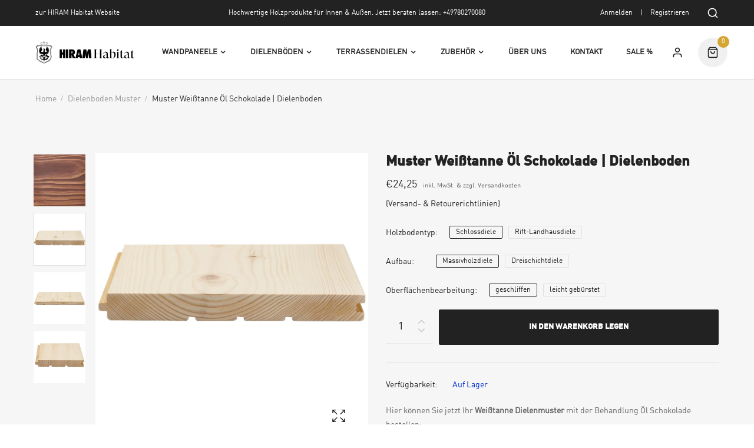

--- FILE ---
content_type: text/html; charset=utf-8
request_url: https://shop.hiramhabitat.com/products/weisstanne-ol-schokolade
body_size: 50172
content:
<!doctype html>
<!--[if IE 9]> <html class="ie9 no-js" lang="de"> <![endif]-->
<!-- [if (gt IE 9)|!(IE)]><! -->
<html class="no-js" lang="de">
  <!-- <![endif] -->
  <head>
    





    <meta charset="utf-8">
    <meta http-equiv="X-UA-Compatible" content="IE=edge">
    <meta name="viewport" content="width=device-width,initial-scale=1">
    <meta name="theme-color" content="#d4a533">
    <link rel="canonical" href="https://shop.hiramhabitat.com/products/weisstanne-ol-schokolade">
    
      <link rel="shortcut icon" href="//shop.hiramhabitat.com/cdn/shop/files/hiram-logo_32x32.png?v=1671699375" type="image/png">
      <!-- iPad icons -->
      <link rel="apple-touch-icon-precomposed" href="//shop.hiramhabitat.com/cdn/shop/files/hiram-logo_48x48.png?v=1671699375" type="image/png">
      <link rel="nokia-touch-icon" href="//shop.hiramhabitat.com/cdn/shop/files/hiram-logo_48x48.png?v=1671699375" type="image/png">
    
    
    <title>
        Muster Weißtanne Öl Schokolade | Dielenboden
        
        
        &ndash; Shop Hiram Habitat
    </title>
    
      <meta name="description" content="Hier können Sie jetzt Ihr Weißtanne Dielenmuster mit der Behandlung Öl Schokolade bestellen: Wählen Sie weiter oben zwischen den Holzbodentypen Schlossdiele oder Rift-Landhausdiele Wählen Sie weiter oben zwischen den Aufbauarten Massivholz und Dreischicht Wählen Sie weiter oben die Oberflächenbearbeitung geschliffen od">
    
    <!-- /snippets/social-meta-tags.liquid -->
<meta property="og:site_name" content="Shop Hiram Habitat">
<meta property="og:url" content="https://shop.hiramhabitat.com/products/weisstanne-ol-schokolade">
<meta property="og:title" content="Muster Weißtanne Öl Schokolade | Dielenboden">
<meta property="og:type" content="product">
<meta property="og:description" content="Hier können Sie jetzt Ihr Weißtanne Dielenmuster mit der Behandlung Öl Schokolade bestellen: Wählen Sie weiter oben zwischen den Holzbodentypen Schlossdiele oder Rift-Landhausdiele Wählen Sie weiter oben zwischen den Aufbauarten Massivholz und Dreischicht Wählen Sie weiter oben die Oberflächenbearbeitung geschliffen od"><meta property="og:price:amount" content="24,25">
  	<meta property="og:price:currency" content="EUR"><meta property="og:image" content="http://shop.hiramhabitat.com/cdn/shop/products/WeisstanneOelschoko_03_1024x1024.jpg?v=1680598968"><meta property="og:image" content="http://shop.hiramhabitat.com/cdn/shop/files/Querschnittehalbschraeg_WTA_MHD_16_6c9a8007-2b98-4511-ba81-dbf63b9f88c9_1024x1024.jpg?v=1691659760"><meta property="og:image" content="http://shop.hiramhabitat.com/cdn/shop/files/Querschnittehalbschraeg_WTA_3SD_04_b24a692d-6408-4ea1-a527-80e1bf21506c_1024x1024.jpg?v=1691659760">
<meta property="og:image:secure_url" content="https://shop.hiramhabitat.com/cdn/shop/products/WeisstanneOelschoko_03_1024x1024.jpg?v=1680598968"><meta property="og:image:secure_url" content="https://shop.hiramhabitat.com/cdn/shop/files/Querschnittehalbschraeg_WTA_MHD_16_6c9a8007-2b98-4511-ba81-dbf63b9f88c9_1024x1024.jpg?v=1691659760"><meta property="og:image:secure_url" content="https://shop.hiramhabitat.com/cdn/shop/files/Querschnittehalbschraeg_WTA_3SD_04_b24a692d-6408-4ea1-a527-80e1bf21506c_1024x1024.jpg?v=1691659760">
<meta name="twitter:site" content="@">
<meta name="twitter:card" content="summary_large_image">
<meta name="twitter:title" content="Muster Weißtanne Öl Schokolade | Dielenboden">
<meta name="twitter:description" content="Hier können Sie jetzt Ihr Weißtanne Dielenmuster mit der Behandlung Öl Schokolade bestellen: Wählen Sie weiter oben zwischen den Holzbodentypen Schlossdiele oder Rift-Landhausdiele Wählen Sie weiter oben zwischen den Aufbauarten Massivholz und Dreischicht Wählen Sie weiter oben die Oberflächenbearbeitung geschliffen od">

    
<style data-shopify>

  :root {
    --vela-color-primary:            #d4a533;
    --vela-color-secondary:          #f67174;
    --vela-border-color:             #e1e1e1;
    --vela-body-bg:                  #ffffff;
    
    --vela-text-color-primary:       #666666;
    --vela-text-color-secondary:     #222222;
    --vela-text-color-banner:        #999999;
    
    --vela-border-main:              1px solid var(--vela-border-color);
    --vela-gutter-width:             30px;
    
    --vela-font-family:              FFDINWeb;
    --vela-font-family-secondary:    FFDINWebBold;
    --vela-font-family-tertiary:     FFDINWebLight;
    --vela-font-icon:                "FontAwesome";
    
    --vela-topbar-bgcolor:           #222222;
    --vela-topbar-textcolor:         #ffffff;
    
    --vela-header-bgcolor:           #ffffff;
    --vela-header-textcolor:         #222222;
    --vela-footer-bgcolor:           #222222;
    --vela-footer-titlecolor:        #ffffff;
    --vela-footer-textcolor:         #888888;
    
    --vela-breadcrumb-bgcolor:           #f6f6f6;
    --vela-breadcrumb-linkcolor:         #999999;
    --vela-breadcrumb-textcolor:         #333333;
    --vela-breadcrumb-headingcolor:         #222222;
    
    --vela-font-size:                14px;
    --vela-heading-color:		  var(--vela-text-color-secondary);
    
    --icon_loading: url(//shop.hiramhabitat.com/cdn/shop/t/5/assets/loading.gif?v=47373580461733618591642169153);
    --icon_close: url(//shop.hiramhabitat.com/cdn/shop/t/5/assets/velaClose.png?v=121253005341505273761642169152);
    
        --button_one_txtcolor: #222222;
        --button_one_bgcolor : rgba(0,0,0,0);
        --button_one_bordercolor: #222222;
        --button_one_bgcolor_hover: #d4a533;
        --button_one_bordercolor_hover : #d4a533;
        --button_one_txtcolor_hover: #ffffff;

       
        --btnpro_txtcolor: #222222;
        --btnpro_bgcolor: #ffffff;
        --btnpro_bordercolor: #eeeeee;
        --btnpro_bgcolor_hover: #222222;
        --btnpro_bordercolor_hover: #222222;
        --btnpro_txtcolor_hover: #ffffff;


        --addtocart_txtcolor: #ffffff;
        --addtocart_bgcolor: #222222;
        --addtocart_bordercolor: #222222;
        --addtocart_txtcolor_hover: #ffffff;
        --addtocart_bgcolor_hover: #d4a533;
        --addtocart_bordercolor_hover: #d4a533;


        --velamenu-bgcolor:              #ffffff;
        --velamenu-linkcolor:            #222222;
        --velamenu-linkcolor-hover:      #222222;
        --velamenu-fontsize:             13px;
        --velasubmenu-bgcolor:           #ffffff;
        --velasubmenu-linkcolor:         #999999;
        --velasubmenu-linkcolor-hover:   #222222;
        --velasubmenu-fontsize:          14px;

    /* CUSTOM*/
    --font-brand: 'FFDINWeb', sans-serif;
    --font-brand-bold: 'FFDINWebBold', sans-serif;
    --font-brand-light: 'FFDINWebLight', sans-serif;
    --font-secondary: 'GTSuperDisplayWeb', serif;
    --font-secondary-bold: 'GTSuperDisplayWebBold', serif;
    --font-secondary-light: 'GTSuperDisplayLightItalic', serif;
    --font-text: var(--font-brand);
    --font-headline: var(--font-secondary-bold);
    --font-weight-headline: normal;
    --font-links: var(--font-text);

    --c-brand: #000;
    
</style>

    <link href="//shop.hiramhabitat.com/cdn/shop/t/5/assets/vela-fonts.css?v=3160768381830440001702541015" rel="stylesheet" type="text/css" media="all" />
<link href="//shop.hiramhabitat.com/cdn/shop/t/5/assets/plugin.css?v=144308057328917011171665589959" rel="stylesheet" type="text/css" media="all" />
<link href="//shop.hiramhabitat.com/cdn/shop/t/5/assets/vela-site.css?v=160247104349807824941702541016" rel="stylesheet" type="text/css" media="all" />
<link href="//shop.hiramhabitat.com/cdn/shop/t/5/assets/custom.css?v=100127626556840132201710491363" rel="stylesheet" type="text/css" media="all" />

    <script src="//shop.hiramhabitat.com/cdn/shop/t/5/assets/jquery-3.5.0.min.js?v=1809603447665040241642169152" type="text/javascript"></script>
<script>
    window.money = '€{{amount_with_comma_separator}}';
    window.money_format = '€{{amount_with_comma_separator}} EUR';
    window.currency = 'EUR';
    window.shop_money_format = "€{{amount_with_comma_separator}}";
    window.shop_money_with_currency_format = "€{{amount_with_comma_separator}} EUR";
    window.loading_url = "//shop.hiramhabitat.com/cdn/shop/t/5/assets/loading.gif?v=47373580461733618591642169153";
    window.file_url = "//shop.hiramhabitat.com/cdn/shop/files/?v=4850";
    window.asset_url = "//shop.hiramhabitat.com/cdn/shop/t/5/assets/?v=4850";
    window.ajaxcart_type = 'drawer';
    window.newsletter_success = "Vielen Dank für Ihr Abonnement";
    window.cart_empty = "Ihr Warenkorb ist im Moment leer.";
    window.swatch_enable = true;
    window.swatch_show_unvailable = true;
    window.sidebar_multichoise = true;
    window.float_header = true;
    window.review = true;
    window.currencies = false;
    window.countdown_format = "<ul class='list-unstyle list-inline'><li><span class='number'>%D</span><span>Days</span></li><li><span class='number'>%H</span><span>Hours</span></li><li><span class='number'>%M</span><span>Mins</span></li><li><span class='number'>%S</span><span>Secs</span></li></ul>";
    window.vela = window.vela || {};
    vela.strings = {
        add_to_cart: "In den Warenkorb legen",
        sold_out: "Ausverkauft",
        vendor: "Hersteller",
        sku: "SKU",
        availability: "Verfügbarkeit",
        available: "Auf Lager",
        unavailable: "Nicht verfügbar"
    };
</script>
    
    <script>window.performance && window.performance.mark && window.performance.mark('shopify.content_for_header.start');</script><meta id="shopify-digital-wallet" name="shopify-digital-wallet" content="/61396549882/digital_wallets/dialog">
<meta name="shopify-checkout-api-token" content="bd3f7d59e35e6ede5a53aa69d0e6bb79">
<meta id="in-context-paypal-metadata" data-shop-id="61396549882" data-venmo-supported="false" data-environment="production" data-locale="de_DE" data-paypal-v4="true" data-currency="EUR">
<link rel="alternate" type="application/json+oembed" href="https://shop.hiramhabitat.com/products/weisstanne-ol-schokolade.oembed">
<script async="async" src="/checkouts/internal/preloads.js?locale=de-DE"></script>
<script id="shopify-features" type="application/json">{"accessToken":"bd3f7d59e35e6ede5a53aa69d0e6bb79","betas":["rich-media-storefront-analytics"],"domain":"shop.hiramhabitat.com","predictiveSearch":true,"shopId":61396549882,"locale":"de"}</script>
<script>var Shopify = Shopify || {};
Shopify.shop = "woodenhabitat.myshopify.com";
Shopify.locale = "de";
Shopify.currency = {"active":"EUR","rate":"1.0"};
Shopify.country = "DE";
Shopify.theme = {"name":"Outstock Furniture11 (Dev)","id":130120122618,"schema_name":"Vela Framework","schema_version":"v2.0.0","theme_store_id":null,"role":"main"};
Shopify.theme.handle = "null";
Shopify.theme.style = {"id":null,"handle":null};
Shopify.cdnHost = "shop.hiramhabitat.com/cdn";
Shopify.routes = Shopify.routes || {};
Shopify.routes.root = "/";</script>
<script type="module">!function(o){(o.Shopify=o.Shopify||{}).modules=!0}(window);</script>
<script>!function(o){function n(){var o=[];function n(){o.push(Array.prototype.slice.apply(arguments))}return n.q=o,n}var t=o.Shopify=o.Shopify||{};t.loadFeatures=n(),t.autoloadFeatures=n()}(window);</script>
<script id="shop-js-analytics" type="application/json">{"pageType":"product"}</script>
<script defer="defer" async type="module" src="//shop.hiramhabitat.com/cdn/shopifycloud/shop-js/modules/v2/client.init-shop-cart-sync_e98Ab_XN.de.esm.js"></script>
<script defer="defer" async type="module" src="//shop.hiramhabitat.com/cdn/shopifycloud/shop-js/modules/v2/chunk.common_Pcw9EP95.esm.js"></script>
<script defer="defer" async type="module" src="//shop.hiramhabitat.com/cdn/shopifycloud/shop-js/modules/v2/chunk.modal_CzmY4ZhL.esm.js"></script>
<script type="module">
  await import("//shop.hiramhabitat.com/cdn/shopifycloud/shop-js/modules/v2/client.init-shop-cart-sync_e98Ab_XN.de.esm.js");
await import("//shop.hiramhabitat.com/cdn/shopifycloud/shop-js/modules/v2/chunk.common_Pcw9EP95.esm.js");
await import("//shop.hiramhabitat.com/cdn/shopifycloud/shop-js/modules/v2/chunk.modal_CzmY4ZhL.esm.js");

  window.Shopify.SignInWithShop?.initShopCartSync?.({"fedCMEnabled":true,"windoidEnabled":true});

</script>
<script>(function() {
  var isLoaded = false;
  function asyncLoad() {
    if (isLoaded) return;
    isLoaded = true;
    var urls = ["https:\/\/ecommplugins-scripts.trustpilot.com\/v2.1\/js\/header.min.js?settings=eyJrZXkiOiI5NjFBY29LVDV3ZXB5RVcyIiwicyI6InNrdSJ9\u0026v=2.5\u0026shop=woodenhabitat.myshopify.com","https:\/\/ecommplugins-trustboxsettings.trustpilot.com\/woodenhabitat.myshopify.com.js?settings=1689059312230\u0026shop=woodenhabitat.myshopify.com","https:\/\/widget.trustpilot.com\/bootstrap\/v5\/tp.widget.sync.bootstrap.min.js?shop=woodenhabitat.myshopify.com","https:\/\/widget.trustpilot.com\/bootstrap\/v5\/tp.widget.sync.bootstrap.min.js?shop=woodenhabitat.myshopify.com","https:\/\/plugin.brevo.com\/integrations\/api\/automation\/script?user_connection_id=641c1bdfdfde173aa4379056\u0026ma-key=ppffmdeue7ssihecrdzqr9j5\u0026shop=woodenhabitat.myshopify.com","https:\/\/plugin.brevo.com\/integrations\/api\/sy\/cart_tracking\/script?ma-key=ppffmdeue7ssihecrdzqr9j5\u0026user_connection_id=641c1bdfdfde173aa4379056\u0026shop=woodenhabitat.myshopify.com"];
    for (var i = 0; i < urls.length; i++) {
      var s = document.createElement('script');
      s.type = 'text/javascript';
      s.async = true;
      s.src = urls[i];
      var x = document.getElementsByTagName('script')[0];
      x.parentNode.insertBefore(s, x);
    }
  };
  if(window.attachEvent) {
    window.attachEvent('onload', asyncLoad);
  } else {
    window.addEventListener('load', asyncLoad, false);
  }
})();</script>
<script id="__st">var __st={"a":61396549882,"offset":3600,"reqid":"08fd849f-e4d2-4969-8b2e-af16544c792d-1769441470","pageurl":"shop.hiramhabitat.com\/products\/weisstanne-ol-schokolade","u":"1d0b4dcd94d8","p":"product","rtyp":"product","rid":8015575154955};</script>
<script>window.ShopifyPaypalV4VisibilityTracking = true;</script>
<script id="captcha-bootstrap">!function(){'use strict';const t='contact',e='account',n='new_comment',o=[[t,t],['blogs',n],['comments',n],[t,'customer']],c=[[e,'customer_login'],[e,'guest_login'],[e,'recover_customer_password'],[e,'create_customer']],r=t=>t.map((([t,e])=>`form[action*='/${t}']:not([data-nocaptcha='true']) input[name='form_type'][value='${e}']`)).join(','),a=t=>()=>t?[...document.querySelectorAll(t)].map((t=>t.form)):[];function s(){const t=[...o],e=r(t);return a(e)}const i='password',u='form_key',d=['recaptcha-v3-token','g-recaptcha-response','h-captcha-response',i],f=()=>{try{return window.sessionStorage}catch{return}},m='__shopify_v',_=t=>t.elements[u];function p(t,e,n=!1){try{const o=window.sessionStorage,c=JSON.parse(o.getItem(e)),{data:r}=function(t){const{data:e,action:n}=t;return t[m]||n?{data:e,action:n}:{data:t,action:n}}(c);for(const[e,n]of Object.entries(r))t.elements[e]&&(t.elements[e].value=n);n&&o.removeItem(e)}catch(o){console.error('form repopulation failed',{error:o})}}const l='form_type',E='cptcha';function T(t){t.dataset[E]=!0}const w=window,h=w.document,L='Shopify',v='ce_forms',y='captcha';let A=!1;((t,e)=>{const n=(g='f06e6c50-85a8-45c8-87d0-21a2b65856fe',I='https://cdn.shopify.com/shopifycloud/storefront-forms-hcaptcha/ce_storefront_forms_captcha_hcaptcha.v1.5.2.iife.js',D={infoText:'Durch hCaptcha geschützt',privacyText:'Datenschutz',termsText:'Allgemeine Geschäftsbedingungen'},(t,e,n)=>{const o=w[L][v],c=o.bindForm;if(c)return c(t,g,e,D).then(n);var r;o.q.push([[t,g,e,D],n]),r=I,A||(h.body.append(Object.assign(h.createElement('script'),{id:'captcha-provider',async:!0,src:r})),A=!0)});var g,I,D;w[L]=w[L]||{},w[L][v]=w[L][v]||{},w[L][v].q=[],w[L][y]=w[L][y]||{},w[L][y].protect=function(t,e){n(t,void 0,e),T(t)},Object.freeze(w[L][y]),function(t,e,n,w,h,L){const[v,y,A,g]=function(t,e,n){const i=e?o:[],u=t?c:[],d=[...i,...u],f=r(d),m=r(i),_=r(d.filter((([t,e])=>n.includes(e))));return[a(f),a(m),a(_),s()]}(w,h,L),I=t=>{const e=t.target;return e instanceof HTMLFormElement?e:e&&e.form},D=t=>v().includes(t);t.addEventListener('submit',(t=>{const e=I(t);if(!e)return;const n=D(e)&&!e.dataset.hcaptchaBound&&!e.dataset.recaptchaBound,o=_(e),c=g().includes(e)&&(!o||!o.value);(n||c)&&t.preventDefault(),c&&!n&&(function(t){try{if(!f())return;!function(t){const e=f();if(!e)return;const n=_(t);if(!n)return;const o=n.value;o&&e.removeItem(o)}(t);const e=Array.from(Array(32),(()=>Math.random().toString(36)[2])).join('');!function(t,e){_(t)||t.append(Object.assign(document.createElement('input'),{type:'hidden',name:u})),t.elements[u].value=e}(t,e),function(t,e){const n=f();if(!n)return;const o=[...t.querySelectorAll(`input[type='${i}']`)].map((({name:t})=>t)),c=[...d,...o],r={};for(const[a,s]of new FormData(t).entries())c.includes(a)||(r[a]=s);n.setItem(e,JSON.stringify({[m]:1,action:t.action,data:r}))}(t,e)}catch(e){console.error('failed to persist form',e)}}(e),e.submit())}));const S=(t,e)=>{t&&!t.dataset[E]&&(n(t,e.some((e=>e===t))),T(t))};for(const o of['focusin','change'])t.addEventListener(o,(t=>{const e=I(t);D(e)&&S(e,y())}));const B=e.get('form_key'),M=e.get(l),P=B&&M;t.addEventListener('DOMContentLoaded',(()=>{const t=y();if(P)for(const e of t)e.elements[l].value===M&&p(e,B);[...new Set([...A(),...v().filter((t=>'true'===t.dataset.shopifyCaptcha))])].forEach((e=>S(e,t)))}))}(h,new URLSearchParams(w.location.search),n,t,e,['guest_login'])})(!0,!0)}();</script>
<script integrity="sha256-4kQ18oKyAcykRKYeNunJcIwy7WH5gtpwJnB7kiuLZ1E=" data-source-attribution="shopify.loadfeatures" defer="defer" src="//shop.hiramhabitat.com/cdn/shopifycloud/storefront/assets/storefront/load_feature-a0a9edcb.js" crossorigin="anonymous"></script>
<script data-source-attribution="shopify.dynamic_checkout.dynamic.init">var Shopify=Shopify||{};Shopify.PaymentButton=Shopify.PaymentButton||{isStorefrontPortableWallets:!0,init:function(){window.Shopify.PaymentButton.init=function(){};var t=document.createElement("script");t.src="https://shop.hiramhabitat.com/cdn/shopifycloud/portable-wallets/latest/portable-wallets.de.js",t.type="module",document.head.appendChild(t)}};
</script>
<script data-source-attribution="shopify.dynamic_checkout.buyer_consent">
  function portableWalletsHideBuyerConsent(e){var t=document.getElementById("shopify-buyer-consent"),n=document.getElementById("shopify-subscription-policy-button");t&&n&&(t.classList.add("hidden"),t.setAttribute("aria-hidden","true"),n.removeEventListener("click",e))}function portableWalletsShowBuyerConsent(e){var t=document.getElementById("shopify-buyer-consent"),n=document.getElementById("shopify-subscription-policy-button");t&&n&&(t.classList.remove("hidden"),t.removeAttribute("aria-hidden"),n.addEventListener("click",e))}window.Shopify?.PaymentButton&&(window.Shopify.PaymentButton.hideBuyerConsent=portableWalletsHideBuyerConsent,window.Shopify.PaymentButton.showBuyerConsent=portableWalletsShowBuyerConsent);
</script>
<script data-source-attribution="shopify.dynamic_checkout.cart.bootstrap">document.addEventListener("DOMContentLoaded",(function(){function t(){return document.querySelector("shopify-accelerated-checkout-cart, shopify-accelerated-checkout")}if(t())Shopify.PaymentButton.init();else{new MutationObserver((function(e,n){t()&&(Shopify.PaymentButton.init(),n.disconnect())})).observe(document.body,{childList:!0,subtree:!0})}}));
</script>
<link id="shopify-accelerated-checkout-styles" rel="stylesheet" media="screen" href="https://shop.hiramhabitat.com/cdn/shopifycloud/portable-wallets/latest/accelerated-checkout-backwards-compat.css" crossorigin="anonymous">
<style id="shopify-accelerated-checkout-cart">
        #shopify-buyer-consent {
  margin-top: 1em;
  display: inline-block;
  width: 100%;
}

#shopify-buyer-consent.hidden {
  display: none;
}

#shopify-subscription-policy-button {
  background: none;
  border: none;
  padding: 0;
  text-decoration: underline;
  font-size: inherit;
  cursor: pointer;
}

#shopify-subscription-policy-button::before {
  box-shadow: none;
}

      </style>

<script>window.performance && window.performance.mark && window.performance.mark('shopify.content_for_header.end');</script>
    <meta name="trustpilot-one-time-domain-verification-id" content="333f834e-d10a-4434-af04-315aa56adb1d">
  <!-- BEGIN app block: shopify://apps/complianz-gdpr-cookie-consent/blocks/bc-block/e49729f0-d37d-4e24-ac65-e0e2f472ac27 -->

    
    
<link id='complianz-css' rel="stylesheet" href=https://cdn.shopify.com/extensions/019be05e-f673-7a8f-bd4e-ed0da9930f96/gdpr-legal-cookie-75/assets/complainz.css media="print" onload="this.media='all'">
    <style>
        #Compliance-iframe.Compliance-iframe-branded > div.purposes-header,
        #Compliance-iframe.Compliance-iframe-branded > div.cmplc-cmp-header,
        #purposes-container > div.purposes-header,
        #Compliance-cs-banner .Compliance-cs-brand {
            background-color: #FFFFFF !important;
            color: #0A0A0A!important;
        }
        #Compliance-iframe.Compliance-iframe-branded .purposes-header .cmplc-btn-cp ,
        #Compliance-iframe.Compliance-iframe-branded .purposes-header .cmplc-btn-cp:hover,
        #Compliance-iframe.Compliance-iframe-branded .purposes-header .cmplc-btn-back:hover  {
            background-color: #ffffff !important;
            opacity: 1 !important;
        }
        #Compliance-cs-banner .cmplc-toggle .cmplc-toggle-label {
            color: #FFFFFF!important;
        }
        #Compliance-iframe.Compliance-iframe-branded .purposes-header .cmplc-btn-cp:hover,
        #Compliance-iframe.Compliance-iframe-branded .purposes-header .cmplc-btn-back:hover {
            background-color: #0A0A0A!important;
            color: #FFFFFF!important;
        }
        #Compliance-cs-banner #Compliance-cs-title {
            font-size: 14px !important;
        }
        #Compliance-cs-banner .Compliance-cs-content,
        #Compliance-cs-title,
        .cmplc-toggle-checkbox.granular-control-checkbox span {
            background-color: #FFFFFF !important;
            color: #0A0A0A !important;
            font-size: 14px !important;
        }
        #Compliance-cs-banner .Compliance-cs-close-btn {
            font-size: 14px !important;
            background-color: #FFFFFF !important;
        }
        #Compliance-cs-banner .Compliance-cs-opt-group {
            color: #FFFFFF !important;
        }
        #Compliance-cs-banner .Compliance-cs-opt-group button,
        .Compliance-alert button.Compliance-button-cancel {
            background-color: #007BBC!important;
            color: #FFFFFF!important;
        }
        #Compliance-cs-banner .Compliance-cs-opt-group button.Compliance-cs-accept-btn,
        #Compliance-cs-banner .Compliance-cs-opt-group button.Compliance-cs-btn-primary,
        .Compliance-alert button.Compliance-button-confirm {
            background-color: #007BBC !important;
            color: #FFFFFF !important;
        }
        #Compliance-cs-banner .Compliance-cs-opt-group button.Compliance-cs-reject-btn {
            background-color: #007BBC!important;
            color: #FFFFFF!important;
        }

        #Compliance-cs-banner .Compliance-banner-content button {
            cursor: pointer !important;
            color: currentColor !important;
            text-decoration: underline !important;
            border: none !important;
            background-color: transparent !important;
            font-size: 100% !important;
            padding: 0 !important;
        }

        #Compliance-cs-banner .Compliance-cs-opt-group button {
            border-radius: 4px !important;
            padding-block: 10px !important;
        }
        @media (min-width: 640px) {
            #Compliance-cs-banner.Compliance-cs-default-floating:not(.Compliance-cs-top):not(.Compliance-cs-center) .Compliance-cs-container, #Compliance-cs-banner.Compliance-cs-default-floating:not(.Compliance-cs-bottom):not(.Compliance-cs-center) .Compliance-cs-container, #Compliance-cs-banner.Compliance-cs-default-floating.Compliance-cs-center:not(.Compliance-cs-top):not(.Compliance-cs-bottom) .Compliance-cs-container {
                width: 560px !important;
            }
            #Compliance-cs-banner.Compliance-cs-default-floating:not(.Compliance-cs-top):not(.Compliance-cs-center) .Compliance-cs-opt-group, #Compliance-cs-banner.Compliance-cs-default-floating:not(.Compliance-cs-bottom):not(.Compliance-cs-center) .Compliance-cs-opt-group, #Compliance-cs-banner.Compliance-cs-default-floating.Compliance-cs-center:not(.Compliance-cs-top):not(.Compliance-cs-bottom) .Compliance-cs-opt-group {
                flex-direction: row !important;
            }
            #Compliance-cs-banner .Compliance-cs-opt-group button:not(:last-of-type),
            #Compliance-cs-banner .Compliance-cs-opt-group button {
                margin-right: 4px !important;
            }
            #Compliance-cs-banner .Compliance-cs-container .Compliance-cs-brand {
                position: absolute !important;
                inset-block-start: 6px;
            }
        }
        #Compliance-cs-banner.Compliance-cs-default-floating:not(.Compliance-cs-top):not(.Compliance-cs-center) .Compliance-cs-opt-group > div, #Compliance-cs-banner.Compliance-cs-default-floating:not(.Compliance-cs-bottom):not(.Compliance-cs-center) .Compliance-cs-opt-group > div, #Compliance-cs-banner.Compliance-cs-default-floating.Compliance-cs-center:not(.Compliance-cs-top):not(.Compliance-cs-bottom) .Compliance-cs-opt-group > div {
            flex-direction: row-reverse;
            width: 100% !important;
        }

        .Compliance-cs-brand-badge-outer, .Compliance-cs-brand-badge, #Compliance-cs-banner.Compliance-cs-default-floating.Compliance-cs-bottom .Compliance-cs-brand-badge-outer,
        #Compliance-cs-banner.Compliance-cs-default.Compliance-cs-bottom .Compliance-cs-brand-badge-outer,
        #Compliance-cs-banner.Compliance-cs-default:not(.Compliance-cs-left) .Compliance-cs-brand-badge-outer,
        #Compliance-cs-banner.Compliance-cs-default-floating:not(.Compliance-cs-left) .Compliance-cs-brand-badge-outer {
            display: none !important
        }

        #Compliance-cs-banner:not(.Compliance-cs-top):not(.Compliance-cs-bottom) .Compliance-cs-container.Compliance-cs-themed {
            flex-direction: row !important;
        }

        #Compliance-cs-banner #Compliance-cs-title,
        #Compliance-cs-banner #Compliance-cs-custom-title {
            justify-self: center !important;
            font-size: 14px !important;
            font-family: -apple-system,sans-serif !important;
            margin-inline: auto !important;
            width: 55% !important;
            text-align: center;
            font-weight: 600;
            visibility: unset;
        }

        @media (max-width: 640px) {
            #Compliance-cs-banner #Compliance-cs-title,
            #Compliance-cs-banner #Compliance-cs-custom-title {
                display: block;
            }
        }

        #Compliance-cs-banner .Compliance-cs-brand img {
            max-width: 110px !important;
            min-height: 32px !important;
        }
        #Compliance-cs-banner .Compliance-cs-container .Compliance-cs-brand {
            background: none !important;
            padding: 0px !important;
            margin-block-start:10px !important;
            margin-inline-start:16px !important;
        }

        #Compliance-cs-banner .Compliance-cs-opt-group button {
            padding-inline: 4px !important;
        }

    </style>
    
    
    
    

    <script type="text/javascript">
        function loadScript(src) {
            return new Promise((resolve, reject) => {
                const s = document.createElement("script");
                s.src = src;
                s.charset = "UTF-8";
                s.onload = resolve;
                s.onerror = reject;
                document.head.appendChild(s);
            });
        }

        function filterGoogleConsentModeURLs(domainsArray) {
            const googleConsentModeComplianzURls = [
                // 197, # Google Tag Manager:
                {"domain":"s.www.googletagmanager.com", "path":""},
                {"domain":"www.tagmanager.google.com", "path":""},
                {"domain":"www.googletagmanager.com", "path":""},
                {"domain":"googletagmanager.com", "path":""},
                {"domain":"tagassistant.google.com", "path":""},
                {"domain":"tagmanager.google.com", "path":""},

                // 2110, # Google Analytics 4:
                {"domain":"www.analytics.google.com", "path":""},
                {"domain":"www.google-analytics.com", "path":""},
                {"domain":"ssl.google-analytics.com", "path":""},
                {"domain":"google-analytics.com", "path":""},
                {"domain":"analytics.google.com", "path":""},
                {"domain":"region1.google-analytics.com", "path":""},
                {"domain":"region1.analytics.google.com", "path":""},
                {"domain":"*.google-analytics.com", "path":""},
                {"domain":"www.googletagmanager.com", "path":"/gtag/js?id=G"},
                {"domain":"googletagmanager.com", "path":"/gtag/js?id=UA"},
                {"domain":"www.googletagmanager.com", "path":"/gtag/js?id=UA"},
                {"domain":"googletagmanager.com", "path":"/gtag/js?id=G"},

                // 177, # Google Ads conversion tracking:
                {"domain":"googlesyndication.com", "path":""},
                {"domain":"media.admob.com", "path":""},
                {"domain":"gmodules.com", "path":""},
                {"domain":"ad.ytsa.net", "path":""},
                {"domain":"dartmotif.net", "path":""},
                {"domain":"dmtry.com", "path":""},
                {"domain":"go.channelintelligence.com", "path":""},
                {"domain":"googleusercontent.com", "path":""},
                {"domain":"googlevideo.com", "path":""},
                {"domain":"gvt1.com", "path":""},
                {"domain":"links.channelintelligence.com", "path":""},
                {"domain":"obrasilinteirojoga.com.br", "path":""},
                {"domain":"pcdn.tcgmsrv.net", "path":""},
                {"domain":"rdr.tag.channelintelligence.com", "path":""},
                {"domain":"static.googleadsserving.cn", "path":""},
                {"domain":"studioapi.doubleclick.com", "path":""},
                {"domain":"teracent.net", "path":""},
                {"domain":"ttwbs.channelintelligence.com", "path":""},
                {"domain":"wtb.channelintelligence.com", "path":""},
                {"domain":"youknowbest.com", "path":""},
                {"domain":"doubleclick.net", "path":""},
                {"domain":"redirector.gvt1.com", "path":""},

                //116, # Google Ads Remarketing
                {"domain":"googlesyndication.com", "path":""},
                {"domain":"media.admob.com", "path":""},
                {"domain":"gmodules.com", "path":""},
                {"domain":"ad.ytsa.net", "path":""},
                {"domain":"dartmotif.net", "path":""},
                {"domain":"dmtry.com", "path":""},
                {"domain":"go.channelintelligence.com", "path":""},
                {"domain":"googleusercontent.com", "path":""},
                {"domain":"googlevideo.com", "path":""},
                {"domain":"gvt1.com", "path":""},
                {"domain":"links.channelintelligence.com", "path":""},
                {"domain":"obrasilinteirojoga.com.br", "path":""},
                {"domain":"pcdn.tcgmsrv.net", "path":""},
                {"domain":"rdr.tag.channelintelligence.com", "path":""},
                {"domain":"static.googleadsserving.cn", "path":""},
                {"domain":"studioapi.doubleclick.com", "path":""},
                {"domain":"teracent.net", "path":""},
                {"domain":"ttwbs.channelintelligence.com", "path":""},
                {"domain":"wtb.channelintelligence.com", "path":""},
                {"domain":"youknowbest.com", "path":""},
                {"domain":"doubleclick.net", "path":""},
                {"domain":"redirector.gvt1.com", "path":""}
            ];

            if (!Array.isArray(domainsArray)) { 
                return [];
            }

            const blockedPairs = new Map();
            for (const rule of googleConsentModeComplianzURls) {
                if (!blockedPairs.has(rule.domain)) {
                    blockedPairs.set(rule.domain, new Set());
                }
                blockedPairs.get(rule.domain).add(rule.path);
            }

            return domainsArray.filter(item => {
                const paths = blockedPairs.get(item.d);
                return !(paths && paths.has(item.p));
            });
        }

        function setupAutoblockingByDomain() {
            // autoblocking by domain
            const autoblockByDomainArray = [];
            const prefixID = '10000' // to not get mixed with real metis ids
            let cmpBlockerDomains = []
            let cmpCmplcVendorsPurposes = {}
            let counter = 1
            for (const object of autoblockByDomainArray) {
                cmpBlockerDomains.push({
                    d: object.d,
                    p: object.path,
                    v: prefixID + counter,
                });
                counter++;
            }
            
            counter = 1
            for (const object of autoblockByDomainArray) {
                cmpCmplcVendorsPurposes[prefixID + counter] = object?.p ?? '1';
                counter++;
            }

            Object.defineProperty(window, "cmp_cmplc_vendors_purposes", {
                get() {
                    return cmpCmplcVendorsPurposes;
                },
                set(value) {
                    cmpCmplcVendorsPurposes = { ...cmpCmplcVendorsPurposes, ...value };
                }
            });
            const basicGmc = true;


            Object.defineProperty(window, "cmp_importblockerdomains", {
                get() {
                    if (basicGmc) {
                        return filterGoogleConsentModeURLs(cmpBlockerDomains);
                    }
                    return cmpBlockerDomains;
                },
                set(value) {
                    cmpBlockerDomains = [ ...cmpBlockerDomains, ...value ];
                }
            });
        }

        function enforceRejectionRecovery() {
            const base = (window._cmplc = window._cmplc || {});
            const featuresHolder = {};

            function lockFlagOn(holder) {
                const desc = Object.getOwnPropertyDescriptor(holder, 'rejection_recovery');
                if (!desc) {
                    Object.defineProperty(holder, 'rejection_recovery', {
                        get() { return true; },
                        set(_) { /* ignore */ },
                        enumerable: true,
                        configurable: false
                    });
                }
                return holder;
            }

            Object.defineProperty(base, 'csFeatures', {
                configurable: false,
                enumerable: true,
                get() {
                    return featuresHolder;
                },
                set(obj) {
                    if (obj && typeof obj === 'object') {
                        Object.keys(obj).forEach(k => {
                            if (k !== 'rejection_recovery') {
                                featuresHolder[k] = obj[k];
                            }
                        });
                    }
                    // we lock it, it won't try to redefine
                    lockFlagOn(featuresHolder);
                }
            });

            // Ensure an object is exposed even if read early
            if (!('csFeatures' in base)) {
                base.csFeatures = {};
            } else {
                // If someone already set it synchronously, merge and lock now.
                base.csFeatures = base.csFeatures;
            }
        }

        function splitDomains(joinedString) {
            if (!joinedString) {
                return []; // empty string -> empty array
            }
            return joinedString.split(";");
        }

        function setupWhitelist() {
            // Whitelist by domain:
            const whitelistString = "";
            const whitelist_array = [...splitDomains(whitelistString)];
            if (Array.isArray(window?.cmp_block_ignoredomains)) {
                window.cmp_block_ignoredomains = [...whitelist_array, ...window.cmp_block_ignoredomains];
            }
        }

        async function initCompliance() {
            const currentCsConfiguration = {"siteId":4387841,"cookiePolicyIds":{"en":19999628},"banner":{"acceptButtonDisplay":true,"rejectButtonDisplay":true,"customizeButtonDisplay":true,"position":"float-center","backgroundOverlay":false,"fontSize":"14px","content":"","acceptButtonCaption":"","rejectButtonCaption":"","customizeButtonCaption":"","backgroundColor":"#FFFFFF","textColor":"#0A0A0A","acceptButtonColor":"#007BBC","acceptButtonCaptionColor":"#FFFFFF","rejectButtonColor":"#007BBC","rejectButtonCaptionColor":"#FFFFFF","customizeButtonColor":"#007BBC","customizeButtonCaptionColor":"#FFFFFF","logo":"data:image\/svg+xml;base64,[base64]","brandTextColor":"#0A0A0A","brandBackgroundColor":"#FFFFFF","applyStyles":"false"},"whitelabel":true};
            const preview_config = {"format_and_position":{"has_background_overlay":false,"position":"float-center"},"text":{"fontsize":"14px","content":{"main":"","accept":"","reject":"","learnMore":""}},"theme":{"setting_type":2,"standard":{"subtype":"light"},"color":{"selected_color":"Mint","selected_color_style":"neutral"},"custom":{"main":{"background":"#FFFFFF","text":"#0A0A0A"},"acceptButton":{"background":"#007BBC","text":"#FFFFFF"},"rejectButton":{"background":"#007BBC","text":"#FFFFFF"},"learnMoreButton":{"background":"#007BBC","text":"#FFFFFF"}},"logo":{"type":3,"add_from_url":{"url":"","brand_header_color":"#FFFFFF","brand_text_color":"#0A0A0A"},"upload":{"src":"data:image\/svg+xml;base64,[base64]","brand_header_color":"#FFFFFF","brand_text_color":"#0A0A0A"}}},"whitelabel":true,"privacyWidget":true,"cookiePolicyPageUrl":"\/pages\/cookie-policy","privacyPolicyPageUrl":"\/policies\/privacy-policy","primaryDomain":"https:\/\/shop.hiramhabitat.com"};
            const settings = {"businessLocation":null,"targetRegions":[],"legislations":{"isAutomatic":true,"customLegislations":{"gdprApplies":true,"usprApplies":false,"ccpaApplies":false,"lgpdApplies":false}},"googleConsentMode":false,"microsoftConsentMode":false,"enableTcf":false,"fallbackLanguage":"en","emailNotification":true,"disableAutoBlocking":false,"enableAdvanceGCM":true};

            const supportedLangs = [
            'bg','ca','cs','da','de','el','en','en-GB','es','et',
            'fi','fr','hr','hu','it','lt','lv','nl','no','pl',
            'pt','pt-BR','ro','ru','sk','sl','sv'
            ];

            // Build i18n map; prefer globals (e.g., window.it / window.en) if your locale files define them,
            // otherwise fall back to Liquid-injected JSON (cleaned_*).
            const currentLang = "de";
            const fallbackLang = "en";

            let cmplc_i18n = {};

            // fallback first
            (function attachFallback() {
                // If your external locale file defines a global like "window[<lang>]"
                if (typeof window[fallbackLang] !== "undefined") {
                    cmplc_i18n[fallbackLang] = window[fallbackLang];
                    return;
                }
            })();

            // then current
            (function attachCurrent() {
            if (supportedLangs.includes(currentLang)) {
                if (typeof window[currentLang] !== "undefined") {
                    cmplc_i18n[currentLang] = window[currentLang];
                    return;
                }
            }
            })();

            const localeRootUrl = "/";
            const normalizedLocaleRoot = localeRootUrl.startsWith('/') ? localeRootUrl : `/${localeRootUrl}`;
            const isPrimaryLang = normalizedLocaleRoot === '/';

            const hasCookiePolicyForLocale = Boolean(currentCsConfiguration?.cookiePolicyIds?.[currentLang]);
            const localePath = isPrimaryLang ? '' : (hasCookiePolicyForLocale ? normalizedLocaleRoot : `/${fallbackLang}`);
            const primaryDomain = "https://shop.hiramhabitat.com";
            const cookiePolicyPageUrl = "/pages/cookie-policy";
            const privacyPolicyPageUrl = "/policies/privacy-policy";

            const cookiePolicyId =
            currentCsConfiguration?.cookiePolicyIds[currentLang] ??
            currentCsConfiguration?.cookiePolicyIds[fallbackLang];

            // 🔴 IMPORTANT: make _cmplc global
            window._cmplc = window?._cmplc || [];
            const _cmplc = window._cmplc;

            _cmplc.csConfiguration = {
                ..._cmplc.csConfiguration,
                ...currentCsConfiguration,
                cookiePolicyId,
                consentOnContinuedBrowsing:  false,
                perPurposeConsent:           true,
                countryDetection:            true,
                enableGdpr:                  settings?.legislations?.customLegislations?.gdprApplies,
                enableUspr:                  settings?.legislations?.customLegislations?.usprApplies,
                enableCcpa:                  settings?.legislations?.customLegislations?.ccpaApplies,
                enableLgpd:                  settings?.legislations?.customLegislations?.lgpdApplies,
                googleConsentMode:           settings?.googleConsentMode,
                uetConsentMode:              settings?.microsoftConsentMode,
                enableTcf:                   settings?.enableTcf,
                tcfPublisherCC:              settings?.businessLocation,
                lang:                        supportedLangs.includes(currentLang) ? currentLang : fallbackLang,
                i18n:                        cmplc_i18n,
                brand:                       'Complianz',
                cookiePolicyInOtherWindow:   true,
                cookiePolicyUrl:             `${primaryDomain}${localePath}${cookiePolicyPageUrl}`,
                privacyPolicyUrl:            `${primaryDomain}${localePath}${privacyPolicyPageUrl}`,
                floatingPreferencesButtonDisplay: currentCsConfiguration?.privacyWidget ? (currentCsConfiguration?.banner?.privacyWidgetPosition ?? 'bottom-right') : false,
                cmpId:                       { tcf: 332 },
                callback:                    {},
                purposes:                    "1, 2, 3, 4, 5",
                promptToAcceptOnBlockedElements: true,
                googleEnableAdvertiserConsentMode: settings?.googleConsentMode && settings?.enableTcf
            };

            const customeContent = preview_config?.text?.content ?? {};
            const titleContent =
            customeContent?.title?.hasOwnProperty(currentLang) ? customeContent?.title[currentLang] :
            customeContent?.title?.hasOwnProperty(fallbackLang) ? customeContent?.title[fallbackLang] : '';
            let mainContent =
            customeContent?.main?.hasOwnProperty(currentLang) ? customeContent?.main[currentLang] :
            customeContent?.main?.hasOwnProperty(fallbackLang) ? customeContent?.main[fallbackLang] : '';
            if (titleContent !== '') {
            mainContent = mainContent !== '' ? `<h2 id='Compliance-cs-custom-title'>${titleContent}</h2>${mainContent}` : '';
            }

            _cmplc.csConfiguration.banner = {
            ..._cmplc.csConfiguration.banner,
            content: mainContent,
            acceptButtonCaption:
                customeContent?.accept?.hasOwnProperty(currentLang) ? customeContent?.accept[currentLang] :
                customeContent?.accept?.hasOwnProperty(fallbackLang) ? customeContent?.accept[fallbackLang] : '',
            rejectButtonCaption:
                customeContent?.reject?.hasOwnProperty(currentLang) ? customeContent?.reject[currentLang] :
                customeContent?.reject?.hasOwnProperty(fallbackLang) ? customeContent?.reject[fallbackLang] : '',
            customizeButtonCaption:
                customeContent?.learnMore?.hasOwnProperty(currentLang) ? customeContent?.learnMore[currentLang] :
                customeContent?.learnMore?.hasOwnProperty(fallbackLang) ? customeContent?.learnMore[fallbackLang] : '',
            cookiePolicyLinkCaption:
                customeContent?.cp_caption?.hasOwnProperty(currentLang) ? customeContent?.cp_caption[currentLang] :
                customeContent?.cp_caption?.hasOwnProperty(fallbackLang) ? customeContent?.cp_caption[fallbackLang] : '',
            };

            var onPreferenceExpressedOrNotNeededCallback = function(prefs) {
                var isPrefEmpty = !prefs || Object.keys(prefs).length === 0;
                var consent = isPrefEmpty ? _cmplc.cs.api.getPreferences() : prefs;
                var shopifyPurposes = {
                    "analytics": [4, 's'],
                    "marketing": [5, 'adv'],
                    "preferences": [2, 3],
                    "sale_of_data": ['s', 'sh'],
                }
                var expressedConsent = {};
                Object.keys(shopifyPurposes).forEach(function(purposeItem) {
                    var purposeExpressed = null
                    shopifyPurposes[purposeItem].forEach(item => {
                    if (consent.purposes && typeof consent.purposes[item] === 'boolean') {
                        purposeExpressed = consent.purposes[item];
                    }
                    if (consent.uspr && typeof consent.uspr[item] === 'boolean' && purposeExpressed !== false) {
                        purposeExpressed = consent.uspr[item];
                    }
                    })
                    if (typeof purposeExpressed === 'boolean') {
                        expressedConsent[purposeItem] = purposeExpressed;
                    }
                })

                var oldConsentOfCustomer = Shopify.customerPrivacy.currentVisitorConsent();
                if (oldConsentOfCustomer["sale_of_data"] !== 'no') {
                    expressedConsent["sale_of_data"] = true;
                }

                window.Shopify.customerPrivacy.setTrackingConsent(expressedConsent, function() {});
            }

            var onCcpaOptOutCallback = function () {
                window.Shopify.customerPrivacy.setTrackingConsent({ "sale_of_data": false });
            }
        
            var onReady = function () {
                const currentConsent = window.Shopify.customerPrivacy.currentVisitorConsent();
                delete currentConsent['sale_of_data'];
                if (Object.values(currentConsent).some(consent => consent !== '') || !_cmplc.cs.state.needsConsent) {
                    return;
                }
                window._cmplc.cs.api.showBanner();
            }

            _cmplc.csConfiguration.callback.onPreferenceExpressedOrNotNeeded = onPreferenceExpressedOrNotNeededCallback;
            _cmplc.csConfiguration.callback.onCcpaOptOut = onCcpaOptOutCallback;
            _cmplc.csConfiguration.callback.onReady = onReady;

            window.dispatchEvent(new CustomEvent('cmplc::configurationIsSet'));
            window.COMPLIANZ_CONFIGURATION_IS_SET = true;

            if (settings?.disableAutoBlocking === true) {
                await loadScript(`https://cs.complianz.io/sync/${currentCsConfiguration.siteId}.js`)
                return;
            }

            // Load Complianz autoblocking AFTER config is set and global
            await loadScript(`https://cs.complianz.io/autoblocking/${currentCsConfiguration.siteId}.js`)
        }

        Promise.all([
            loadScript("https://cdn.shopify.com/extensions/019be05e-f673-7a8f-bd4e-ed0da9930f96/gdpr-legal-cookie-75/assets/de.js"),
            loadScript("https://cdn.shopify.com/extensions/019be05e-f673-7a8f-bd4e-ed0da9930f96/gdpr-legal-cookie-75/assets/en.js"),
        ]).then(async () => {
            // Autoblocking by domain:
            enforceRejectionRecovery();
            setupAutoblockingByDomain();
            await initCompliance();
            
        }).catch(async (err) => {
            console.error("Failed to load locale scripts:", err);
            // Autoblocking by domain:
            setupAutoblockingByDomain();
            await initCompliance();
        }).finally(() => {
            // Whitelist by domain:
            setupWhitelist();
            loadScript("https://cdn.complianz.io/cs/compliance_cs.js");
            if(false == true) {
                loadScript("https://cdn.complianz.io/cs/tcf/stub-v2.js");
                loadScript("https://cdn.complianz.io/cs/tcf/safe-tcf-v2.js");
            }
            if(false == true) {
                loadScript("//cdn.complianz.io/cs/gpp/stub.js");
            }
        });
    </script>

    <script>
        window.Shopify.loadFeatures(
            [
                {
                name: 'consent-tracking-api',
                version: '0.1',
                },
            ],
            function(error) {
                if (error) {
                throw error;
                }
            }
        );
    </script>


<!-- END app block --><link href="https://monorail-edge.shopifysvc.com" rel="dns-prefetch">
<script>(function(){if ("sendBeacon" in navigator && "performance" in window) {try {var session_token_from_headers = performance.getEntriesByType('navigation')[0].serverTiming.find(x => x.name == '_s').description;} catch {var session_token_from_headers = undefined;}var session_cookie_matches = document.cookie.match(/_shopify_s=([^;]*)/);var session_token_from_cookie = session_cookie_matches && session_cookie_matches.length === 2 ? session_cookie_matches[1] : "";var session_token = session_token_from_headers || session_token_from_cookie || "";function handle_abandonment_event(e) {var entries = performance.getEntries().filter(function(entry) {return /monorail-edge.shopifysvc.com/.test(entry.name);});if (!window.abandonment_tracked && entries.length === 0) {window.abandonment_tracked = true;var currentMs = Date.now();var navigation_start = performance.timing.navigationStart;var payload = {shop_id: 61396549882,url: window.location.href,navigation_start,duration: currentMs - navigation_start,session_token,page_type: "product"};window.navigator.sendBeacon("https://monorail-edge.shopifysvc.com/v1/produce", JSON.stringify({schema_id: "online_store_buyer_site_abandonment/1.1",payload: payload,metadata: {event_created_at_ms: currentMs,event_sent_at_ms: currentMs}}));}}window.addEventListener('pagehide', handle_abandonment_event);}}());</script>
<script id="web-pixels-manager-setup">(function e(e,d,r,n,o){if(void 0===o&&(o={}),!Boolean(null===(a=null===(i=window.Shopify)||void 0===i?void 0:i.analytics)||void 0===a?void 0:a.replayQueue)){var i,a;window.Shopify=window.Shopify||{};var t=window.Shopify;t.analytics=t.analytics||{};var s=t.analytics;s.replayQueue=[],s.publish=function(e,d,r){return s.replayQueue.push([e,d,r]),!0};try{self.performance.mark("wpm:start")}catch(e){}var l=function(){var e={modern:/Edge?\/(1{2}[4-9]|1[2-9]\d|[2-9]\d{2}|\d{4,})\.\d+(\.\d+|)|Firefox\/(1{2}[4-9]|1[2-9]\d|[2-9]\d{2}|\d{4,})\.\d+(\.\d+|)|Chrom(ium|e)\/(9{2}|\d{3,})\.\d+(\.\d+|)|(Maci|X1{2}).+ Version\/(15\.\d+|(1[6-9]|[2-9]\d|\d{3,})\.\d+)([,.]\d+|)( \(\w+\)|)( Mobile\/\w+|) Safari\/|Chrome.+OPR\/(9{2}|\d{3,})\.\d+\.\d+|(CPU[ +]OS|iPhone[ +]OS|CPU[ +]iPhone|CPU IPhone OS|CPU iPad OS)[ +]+(15[._]\d+|(1[6-9]|[2-9]\d|\d{3,})[._]\d+)([._]\d+|)|Android:?[ /-](13[3-9]|1[4-9]\d|[2-9]\d{2}|\d{4,})(\.\d+|)(\.\d+|)|Android.+Firefox\/(13[5-9]|1[4-9]\d|[2-9]\d{2}|\d{4,})\.\d+(\.\d+|)|Android.+Chrom(ium|e)\/(13[3-9]|1[4-9]\d|[2-9]\d{2}|\d{4,})\.\d+(\.\d+|)|SamsungBrowser\/([2-9]\d|\d{3,})\.\d+/,legacy:/Edge?\/(1[6-9]|[2-9]\d|\d{3,})\.\d+(\.\d+|)|Firefox\/(5[4-9]|[6-9]\d|\d{3,})\.\d+(\.\d+|)|Chrom(ium|e)\/(5[1-9]|[6-9]\d|\d{3,})\.\d+(\.\d+|)([\d.]+$|.*Safari\/(?![\d.]+ Edge\/[\d.]+$))|(Maci|X1{2}).+ Version\/(10\.\d+|(1[1-9]|[2-9]\d|\d{3,})\.\d+)([,.]\d+|)( \(\w+\)|)( Mobile\/\w+|) Safari\/|Chrome.+OPR\/(3[89]|[4-9]\d|\d{3,})\.\d+\.\d+|(CPU[ +]OS|iPhone[ +]OS|CPU[ +]iPhone|CPU IPhone OS|CPU iPad OS)[ +]+(10[._]\d+|(1[1-9]|[2-9]\d|\d{3,})[._]\d+)([._]\d+|)|Android:?[ /-](13[3-9]|1[4-9]\d|[2-9]\d{2}|\d{4,})(\.\d+|)(\.\d+|)|Mobile Safari.+OPR\/([89]\d|\d{3,})\.\d+\.\d+|Android.+Firefox\/(13[5-9]|1[4-9]\d|[2-9]\d{2}|\d{4,})\.\d+(\.\d+|)|Android.+Chrom(ium|e)\/(13[3-9]|1[4-9]\d|[2-9]\d{2}|\d{4,})\.\d+(\.\d+|)|Android.+(UC? ?Browser|UCWEB|U3)[ /]?(15\.([5-9]|\d{2,})|(1[6-9]|[2-9]\d|\d{3,})\.\d+)\.\d+|SamsungBrowser\/(5\.\d+|([6-9]|\d{2,})\.\d+)|Android.+MQ{2}Browser\/(14(\.(9|\d{2,})|)|(1[5-9]|[2-9]\d|\d{3,})(\.\d+|))(\.\d+|)|K[Aa][Ii]OS\/(3\.\d+|([4-9]|\d{2,})\.\d+)(\.\d+|)/},d=e.modern,r=e.legacy,n=navigator.userAgent;return n.match(d)?"modern":n.match(r)?"legacy":"unknown"}(),u="modern"===l?"modern":"legacy",c=(null!=n?n:{modern:"",legacy:""})[u],f=function(e){return[e.baseUrl,"/wpm","/b",e.hashVersion,"modern"===e.buildTarget?"m":"l",".js"].join("")}({baseUrl:d,hashVersion:r,buildTarget:u}),m=function(e){var d=e.version,r=e.bundleTarget,n=e.surface,o=e.pageUrl,i=e.monorailEndpoint;return{emit:function(e){var a=e.status,t=e.errorMsg,s=(new Date).getTime(),l=JSON.stringify({metadata:{event_sent_at_ms:s},events:[{schema_id:"web_pixels_manager_load/3.1",payload:{version:d,bundle_target:r,page_url:o,status:a,surface:n,error_msg:t},metadata:{event_created_at_ms:s}}]});if(!i)return console&&console.warn&&console.warn("[Web Pixels Manager] No Monorail endpoint provided, skipping logging."),!1;try{return self.navigator.sendBeacon.bind(self.navigator)(i,l)}catch(e){}var u=new XMLHttpRequest;try{return u.open("POST",i,!0),u.setRequestHeader("Content-Type","text/plain"),u.send(l),!0}catch(e){return console&&console.warn&&console.warn("[Web Pixels Manager] Got an unhandled error while logging to Monorail."),!1}}}}({version:r,bundleTarget:l,surface:e.surface,pageUrl:self.location.href,monorailEndpoint:e.monorailEndpoint});try{o.browserTarget=l,function(e){var d=e.src,r=e.async,n=void 0===r||r,o=e.onload,i=e.onerror,a=e.sri,t=e.scriptDataAttributes,s=void 0===t?{}:t,l=document.createElement("script"),u=document.querySelector("head"),c=document.querySelector("body");if(l.async=n,l.src=d,a&&(l.integrity=a,l.crossOrigin="anonymous"),s)for(var f in s)if(Object.prototype.hasOwnProperty.call(s,f))try{l.dataset[f]=s[f]}catch(e){}if(o&&l.addEventListener("load",o),i&&l.addEventListener("error",i),u)u.appendChild(l);else{if(!c)throw new Error("Did not find a head or body element to append the script");c.appendChild(l)}}({src:f,async:!0,onload:function(){if(!function(){var e,d;return Boolean(null===(d=null===(e=window.Shopify)||void 0===e?void 0:e.analytics)||void 0===d?void 0:d.initialized)}()){var d=window.webPixelsManager.init(e)||void 0;if(d){var r=window.Shopify.analytics;r.replayQueue.forEach((function(e){var r=e[0],n=e[1],o=e[2];d.publishCustomEvent(r,n,o)})),r.replayQueue=[],r.publish=d.publishCustomEvent,r.visitor=d.visitor,r.initialized=!0}}},onerror:function(){return m.emit({status:"failed",errorMsg:"".concat(f," has failed to load")})},sri:function(e){var d=/^sha384-[A-Za-z0-9+/=]+$/;return"string"==typeof e&&d.test(e)}(c)?c:"",scriptDataAttributes:o}),m.emit({status:"loading"})}catch(e){m.emit({status:"failed",errorMsg:(null==e?void 0:e.message)||"Unknown error"})}}})({shopId: 61396549882,storefrontBaseUrl: "https://shop.hiramhabitat.com",extensionsBaseUrl: "https://extensions.shopifycdn.com/cdn/shopifycloud/web-pixels-manager",monorailEndpoint: "https://monorail-edge.shopifysvc.com/unstable/produce_batch",surface: "storefront-renderer",enabledBetaFlags: ["2dca8a86"],webPixelsConfigList: [{"id":"864026891","configuration":"{\"config\":\"{\\\"pixel_id\\\":\\\"G-MNR9DFJRRR\\\",\\\"target_country\\\":\\\"DE\\\",\\\"gtag_events\\\":[{\\\"type\\\":\\\"begin_checkout\\\",\\\"action_label\\\":\\\"G-MNR9DFJRRR\\\"},{\\\"type\\\":\\\"search\\\",\\\"action_label\\\":\\\"G-MNR9DFJRRR\\\"},{\\\"type\\\":\\\"view_item\\\",\\\"action_label\\\":[\\\"G-MNR9DFJRRR\\\",\\\"MC-9SBKCKV9C3\\\"]},{\\\"type\\\":\\\"purchase\\\",\\\"action_label\\\":[\\\"G-MNR9DFJRRR\\\",\\\"MC-9SBKCKV9C3\\\"]},{\\\"type\\\":\\\"page_view\\\",\\\"action_label\\\":[\\\"G-MNR9DFJRRR\\\",\\\"MC-9SBKCKV9C3\\\"]},{\\\"type\\\":\\\"add_payment_info\\\",\\\"action_label\\\":\\\"G-MNR9DFJRRR\\\"},{\\\"type\\\":\\\"add_to_cart\\\",\\\"action_label\\\":\\\"G-MNR9DFJRRR\\\"}],\\\"enable_monitoring_mode\\\":false}\"}","eventPayloadVersion":"v1","runtimeContext":"OPEN","scriptVersion":"b2a88bafab3e21179ed38636efcd8a93","type":"APP","apiClientId":1780363,"privacyPurposes":[],"dataSharingAdjustments":{"protectedCustomerApprovalScopes":["read_customer_address","read_customer_email","read_customer_name","read_customer_personal_data","read_customer_phone"]}},{"id":"188023051","configuration":"{\"tagID\":\"2613348006794\"}","eventPayloadVersion":"v1","runtimeContext":"STRICT","scriptVersion":"18031546ee651571ed29edbe71a3550b","type":"APP","apiClientId":3009811,"privacyPurposes":["ANALYTICS","MARKETING","SALE_OF_DATA"],"dataSharingAdjustments":{"protectedCustomerApprovalScopes":["read_customer_address","read_customer_email","read_customer_name","read_customer_personal_data","read_customer_phone"]}},{"id":"shopify-app-pixel","configuration":"{}","eventPayloadVersion":"v1","runtimeContext":"STRICT","scriptVersion":"0450","apiClientId":"shopify-pixel","type":"APP","privacyPurposes":["ANALYTICS","MARKETING"]},{"id":"shopify-custom-pixel","eventPayloadVersion":"v1","runtimeContext":"LAX","scriptVersion":"0450","apiClientId":"shopify-pixel","type":"CUSTOM","privacyPurposes":["ANALYTICS","MARKETING"]}],isMerchantRequest: false,initData: {"shop":{"name":"Shop Hiram Habitat","paymentSettings":{"currencyCode":"EUR"},"myshopifyDomain":"woodenhabitat.myshopify.com","countryCode":"DE","storefrontUrl":"https:\/\/shop.hiramhabitat.com"},"customer":null,"cart":null,"checkout":null,"productVariants":[{"price":{"amount":24.25,"currencyCode":"EUR"},"product":{"title":"Muster Weißtanne Öl Schokolade | Dielenboden","vendor":"Shop Hiram Habitat","id":"8015575154955","untranslatedTitle":"Muster Weißtanne Öl Schokolade | Dielenboden","url":"\/products\/weisstanne-ol-schokolade","type":""},"id":"43650946695435","image":{"src":"\/\/shop.hiramhabitat.com\/cdn\/shop\/files\/Querschnittehalbschraeg_WTA_MHD_16_6c9a8007-2b98-4511-ba81-dbf63b9f88c9.jpg?v=1691659760"},"sku":"200.148","title":"Schlossdiele \/ Massivholzdiele \/ geschliffen","untranslatedTitle":"Schlossdiele \/ Massivholzdiele \/ geschliffen"},{"price":{"amount":24.25,"currencyCode":"EUR"},"product":{"title":"Muster Weißtanne Öl Schokolade | Dielenboden","vendor":"Shop Hiram Habitat","id":"8015575154955","untranslatedTitle":"Muster Weißtanne Öl Schokolade | Dielenboden","url":"\/products\/weisstanne-ol-schokolade","type":""},"id":"43650946728203","image":{"src":"\/\/shop.hiramhabitat.com\/cdn\/shop\/files\/Querschnittehalbschraeg_WTA_MHD_16_6c9a8007-2b98-4511-ba81-dbf63b9f88c9.jpg?v=1691659760"},"sku":"200.149","title":"Schlossdiele \/ Massivholzdiele \/ leicht gebürstet","untranslatedTitle":"Schlossdiele \/ Massivholzdiele \/ leicht gebürstet"},{"price":{"amount":24.25,"currencyCode":"EUR"},"product":{"title":"Muster Weißtanne Öl Schokolade | Dielenboden","vendor":"Shop Hiram Habitat","id":"8015575154955","untranslatedTitle":"Muster Weißtanne Öl Schokolade | Dielenboden","url":"\/products\/weisstanne-ol-schokolade","type":""},"id":"43650946760971","image":{"src":"\/\/shop.hiramhabitat.com\/cdn\/shop\/files\/Querschnittehalbschraeg_WTA_3SD_04_b24a692d-6408-4ea1-a527-80e1bf21506c.jpg?v=1691659760"},"sku":"200.150","title":"Schlossdiele \/ Dreischichtdiele \/ geschliffen","untranslatedTitle":"Schlossdiele \/ Dreischichtdiele \/ geschliffen"},{"price":{"amount":24.25,"currencyCode":"EUR"},"product":{"title":"Muster Weißtanne Öl Schokolade | Dielenboden","vendor":"Shop Hiram Habitat","id":"8015575154955","untranslatedTitle":"Muster Weißtanne Öl Schokolade | Dielenboden","url":"\/products\/weisstanne-ol-schokolade","type":""},"id":"43650946793739","image":{"src":"\/\/shop.hiramhabitat.com\/cdn\/shop\/files\/Querschnittehalbschraeg_WTA_3SD_04_b24a692d-6408-4ea1-a527-80e1bf21506c.jpg?v=1691659760"},"sku":"200.151","title":"Schlossdiele \/ Dreischichtdiele \/ leicht gebürstet","untranslatedTitle":"Schlossdiele \/ Dreischichtdiele \/ leicht gebürstet"},{"price":{"amount":24.25,"currencyCode":"EUR"},"product":{"title":"Muster Weißtanne Öl Schokolade | Dielenboden","vendor":"Shop Hiram Habitat","id":"8015575154955","untranslatedTitle":"Muster Weißtanne Öl Schokolade | Dielenboden","url":"\/products\/weisstanne-ol-schokolade","type":""},"id":"44934718685451","image":{"src":"\/\/shop.hiramhabitat.com\/cdn\/shop\/files\/Querschnittehalbschraeg_WTA_Rift_06_d178d5ba-3a58-46c2-a11d-cea446a65b9e.jpg?v=1706525122"},"sku":"200.315","title":"Rift-Landhausdiele \/ Massivholzdiele \/ geschliffen","untranslatedTitle":"Rift-Landhausdiele \/ Massivholzdiele \/ geschliffen"},{"price":{"amount":24.25,"currencyCode":"EUR"},"product":{"title":"Muster Weißtanne Öl Schokolade | Dielenboden","vendor":"Shop Hiram Habitat","id":"8015575154955","untranslatedTitle":"Muster Weißtanne Öl Schokolade | Dielenboden","url":"\/products\/weisstanne-ol-schokolade","type":""},"id":"44934718718219","image":{"src":"\/\/shop.hiramhabitat.com\/cdn\/shop\/files\/Querschnittehalbschraeg_WTA_Rift_06_d178d5ba-3a58-46c2-a11d-cea446a65b9e.jpg?v=1706525122"},"sku":"200.316","title":"Rift-Landhausdiele \/ Massivholzdiele \/ leicht gebürstet","untranslatedTitle":"Rift-Landhausdiele \/ Massivholzdiele \/ leicht gebürstet"}],"purchasingCompany":null},},"https://shop.hiramhabitat.com/cdn","fcfee988w5aeb613cpc8e4bc33m6693e112",{"modern":"","legacy":""},{"shopId":"61396549882","storefrontBaseUrl":"https:\/\/shop.hiramhabitat.com","extensionBaseUrl":"https:\/\/extensions.shopifycdn.com\/cdn\/shopifycloud\/web-pixels-manager","surface":"storefront-renderer","enabledBetaFlags":"[\"2dca8a86\"]","isMerchantRequest":"false","hashVersion":"fcfee988w5aeb613cpc8e4bc33m6693e112","publish":"custom","events":"[[\"page_viewed\",{}],[\"product_viewed\",{\"productVariant\":{\"price\":{\"amount\":24.25,\"currencyCode\":\"EUR\"},\"product\":{\"title\":\"Muster Weißtanne Öl Schokolade | Dielenboden\",\"vendor\":\"Shop Hiram Habitat\",\"id\":\"8015575154955\",\"untranslatedTitle\":\"Muster Weißtanne Öl Schokolade | Dielenboden\",\"url\":\"\/products\/weisstanne-ol-schokolade\",\"type\":\"\"},\"id\":\"43650946695435\",\"image\":{\"src\":\"\/\/shop.hiramhabitat.com\/cdn\/shop\/files\/Querschnittehalbschraeg_WTA_MHD_16_6c9a8007-2b98-4511-ba81-dbf63b9f88c9.jpg?v=1691659760\"},\"sku\":\"200.148\",\"title\":\"Schlossdiele \/ Massivholzdiele \/ geschliffen\",\"untranslatedTitle\":\"Schlossdiele \/ Massivholzdiele \/ geschliffen\"}}]]"});</script><script>
  window.ShopifyAnalytics = window.ShopifyAnalytics || {};
  window.ShopifyAnalytics.meta = window.ShopifyAnalytics.meta || {};
  window.ShopifyAnalytics.meta.currency = 'EUR';
  var meta = {"product":{"id":8015575154955,"gid":"gid:\/\/shopify\/Product\/8015575154955","vendor":"Shop Hiram Habitat","type":"","handle":"weisstanne-ol-schokolade","variants":[{"id":43650946695435,"price":2425,"name":"Muster Weißtanne Öl Schokolade | Dielenboden - Schlossdiele \/ Massivholzdiele \/ geschliffen","public_title":"Schlossdiele \/ Massivholzdiele \/ geschliffen","sku":"200.148"},{"id":43650946728203,"price":2425,"name":"Muster Weißtanne Öl Schokolade | Dielenboden - Schlossdiele \/ Massivholzdiele \/ leicht gebürstet","public_title":"Schlossdiele \/ Massivholzdiele \/ leicht gebürstet","sku":"200.149"},{"id":43650946760971,"price":2425,"name":"Muster Weißtanne Öl Schokolade | Dielenboden - Schlossdiele \/ Dreischichtdiele \/ geschliffen","public_title":"Schlossdiele \/ Dreischichtdiele \/ geschliffen","sku":"200.150"},{"id":43650946793739,"price":2425,"name":"Muster Weißtanne Öl Schokolade | Dielenboden - Schlossdiele \/ Dreischichtdiele \/ leicht gebürstet","public_title":"Schlossdiele \/ Dreischichtdiele \/ leicht gebürstet","sku":"200.151"},{"id":44934718685451,"price":2425,"name":"Muster Weißtanne Öl Schokolade | Dielenboden - Rift-Landhausdiele \/ Massivholzdiele \/ geschliffen","public_title":"Rift-Landhausdiele \/ Massivholzdiele \/ geschliffen","sku":"200.315"},{"id":44934718718219,"price":2425,"name":"Muster Weißtanne Öl Schokolade | Dielenboden - Rift-Landhausdiele \/ Massivholzdiele \/ leicht gebürstet","public_title":"Rift-Landhausdiele \/ Massivholzdiele \/ leicht gebürstet","sku":"200.316"}],"remote":false},"page":{"pageType":"product","resourceType":"product","resourceId":8015575154955,"requestId":"08fd849f-e4d2-4969-8b2e-af16544c792d-1769441470"}};
  for (var attr in meta) {
    window.ShopifyAnalytics.meta[attr] = meta[attr];
  }
</script>
<script class="analytics">
  (function () {
    var customDocumentWrite = function(content) {
      var jquery = null;

      if (window.jQuery) {
        jquery = window.jQuery;
      } else if (window.Checkout && window.Checkout.$) {
        jquery = window.Checkout.$;
      }

      if (jquery) {
        jquery('body').append(content);
      }
    };

    var hasLoggedConversion = function(token) {
      if (token) {
        return document.cookie.indexOf('loggedConversion=' + token) !== -1;
      }
      return false;
    }

    var setCookieIfConversion = function(token) {
      if (token) {
        var twoMonthsFromNow = new Date(Date.now());
        twoMonthsFromNow.setMonth(twoMonthsFromNow.getMonth() + 2);

        document.cookie = 'loggedConversion=' + token + '; expires=' + twoMonthsFromNow;
      }
    }

    var trekkie = window.ShopifyAnalytics.lib = window.trekkie = window.trekkie || [];
    if (trekkie.integrations) {
      return;
    }
    trekkie.methods = [
      'identify',
      'page',
      'ready',
      'track',
      'trackForm',
      'trackLink'
    ];
    trekkie.factory = function(method) {
      return function() {
        var args = Array.prototype.slice.call(arguments);
        args.unshift(method);
        trekkie.push(args);
        return trekkie;
      };
    };
    for (var i = 0; i < trekkie.methods.length; i++) {
      var key = trekkie.methods[i];
      trekkie[key] = trekkie.factory(key);
    }
    trekkie.load = function(config) {
      trekkie.config = config || {};
      trekkie.config.initialDocumentCookie = document.cookie;
      var first = document.getElementsByTagName('script')[0];
      var script = document.createElement('script');
      script.type = 'text/javascript';
      script.onerror = function(e) {
        var scriptFallback = document.createElement('script');
        scriptFallback.type = 'text/javascript';
        scriptFallback.onerror = function(error) {
                var Monorail = {
      produce: function produce(monorailDomain, schemaId, payload) {
        var currentMs = new Date().getTime();
        var event = {
          schema_id: schemaId,
          payload: payload,
          metadata: {
            event_created_at_ms: currentMs,
            event_sent_at_ms: currentMs
          }
        };
        return Monorail.sendRequest("https://" + monorailDomain + "/v1/produce", JSON.stringify(event));
      },
      sendRequest: function sendRequest(endpointUrl, payload) {
        // Try the sendBeacon API
        if (window && window.navigator && typeof window.navigator.sendBeacon === 'function' && typeof window.Blob === 'function' && !Monorail.isIos12()) {
          var blobData = new window.Blob([payload], {
            type: 'text/plain'
          });

          if (window.navigator.sendBeacon(endpointUrl, blobData)) {
            return true;
          } // sendBeacon was not successful

        } // XHR beacon

        var xhr = new XMLHttpRequest();

        try {
          xhr.open('POST', endpointUrl);
          xhr.setRequestHeader('Content-Type', 'text/plain');
          xhr.send(payload);
        } catch (e) {
          console.log(e);
        }

        return false;
      },
      isIos12: function isIos12() {
        return window.navigator.userAgent.lastIndexOf('iPhone; CPU iPhone OS 12_') !== -1 || window.navigator.userAgent.lastIndexOf('iPad; CPU OS 12_') !== -1;
      }
    };
    Monorail.produce('monorail-edge.shopifysvc.com',
      'trekkie_storefront_load_errors/1.1',
      {shop_id: 61396549882,
      theme_id: 130120122618,
      app_name: "storefront",
      context_url: window.location.href,
      source_url: "//shop.hiramhabitat.com/cdn/s/trekkie.storefront.8d95595f799fbf7e1d32231b9a28fd43b70c67d3.min.js"});

        };
        scriptFallback.async = true;
        scriptFallback.src = '//shop.hiramhabitat.com/cdn/s/trekkie.storefront.8d95595f799fbf7e1d32231b9a28fd43b70c67d3.min.js';
        first.parentNode.insertBefore(scriptFallback, first);
      };
      script.async = true;
      script.src = '//shop.hiramhabitat.com/cdn/s/trekkie.storefront.8d95595f799fbf7e1d32231b9a28fd43b70c67d3.min.js';
      first.parentNode.insertBefore(script, first);
    };
    trekkie.load(
      {"Trekkie":{"appName":"storefront","development":false,"defaultAttributes":{"shopId":61396549882,"isMerchantRequest":null,"themeId":130120122618,"themeCityHash":"5460013112993203924","contentLanguage":"de","currency":"EUR","eventMetadataId":"bac76c1e-6240-4785-b46e-39ed8b7f30cc"},"isServerSideCookieWritingEnabled":true,"monorailRegion":"shop_domain","enabledBetaFlags":["65f19447"]},"Session Attribution":{},"S2S":{"facebookCapiEnabled":false,"source":"trekkie-storefront-renderer","apiClientId":580111}}
    );

    var loaded = false;
    trekkie.ready(function() {
      if (loaded) return;
      loaded = true;

      window.ShopifyAnalytics.lib = window.trekkie;

      var originalDocumentWrite = document.write;
      document.write = customDocumentWrite;
      try { window.ShopifyAnalytics.merchantGoogleAnalytics.call(this); } catch(error) {};
      document.write = originalDocumentWrite;

      window.ShopifyAnalytics.lib.page(null,{"pageType":"product","resourceType":"product","resourceId":8015575154955,"requestId":"08fd849f-e4d2-4969-8b2e-af16544c792d-1769441470","shopifyEmitted":true});

      var match = window.location.pathname.match(/checkouts\/(.+)\/(thank_you|post_purchase)/)
      var token = match? match[1]: undefined;
      if (!hasLoggedConversion(token)) {
        setCookieIfConversion(token);
        window.ShopifyAnalytics.lib.track("Viewed Product",{"currency":"EUR","variantId":43650946695435,"productId":8015575154955,"productGid":"gid:\/\/shopify\/Product\/8015575154955","name":"Muster Weißtanne Öl Schokolade | Dielenboden - Schlossdiele \/ Massivholzdiele \/ geschliffen","price":"24.25","sku":"200.148","brand":"Shop Hiram Habitat","variant":"Schlossdiele \/ Massivholzdiele \/ geschliffen","category":"","nonInteraction":true,"remote":false},undefined,undefined,{"shopifyEmitted":true});
      window.ShopifyAnalytics.lib.track("monorail:\/\/trekkie_storefront_viewed_product\/1.1",{"currency":"EUR","variantId":43650946695435,"productId":8015575154955,"productGid":"gid:\/\/shopify\/Product\/8015575154955","name":"Muster Weißtanne Öl Schokolade | Dielenboden - Schlossdiele \/ Massivholzdiele \/ geschliffen","price":"24.25","sku":"200.148","brand":"Shop Hiram Habitat","variant":"Schlossdiele \/ Massivholzdiele \/ geschliffen","category":"","nonInteraction":true,"remote":false,"referer":"https:\/\/shop.hiramhabitat.com\/products\/weisstanne-ol-schokolade"});
      }
    });


        var eventsListenerScript = document.createElement('script');
        eventsListenerScript.async = true;
        eventsListenerScript.src = "//shop.hiramhabitat.com/cdn/shopifycloud/storefront/assets/shop_events_listener-3da45d37.js";
        document.getElementsByTagName('head')[0].appendChild(eventsListenerScript);

})();</script>
<script
  defer
  src="https://shop.hiramhabitat.com/cdn/shopifycloud/perf-kit/shopify-perf-kit-3.0.4.min.js"
  data-application="storefront-renderer"
  data-shop-id="61396549882"
  data-render-region="gcp-us-east1"
  data-page-type="product"
  data-theme-instance-id="130120122618"
  data-theme-name="Vela Framework"
  data-theme-version="v2.0.0"
  data-monorail-region="shop_domain"
  data-resource-timing-sampling-rate="10"
  data-shs="true"
  data-shs-beacon="true"
  data-shs-export-with-fetch="true"
  data-shs-logs-sample-rate="1"
  data-shs-beacon-endpoint="https://shop.hiramhabitat.com/api/collect"
></script>
</head><body
    id="muster-weisstanne-ol-schokolade-dielenboden"
    class="template-product  velaFloatHeader "
    
  >
    <div id="cartDrawer" class="drawer drawerRight">
		<div class="drawerClose">
            <span class="jsDrawerClose"></span>
        </div>
	    <div class="drawerCartTitle">
	        <span>Warenkorb</span>
	    </div>
	    <div id="cartContainer"></div>
	</div>
    <div id="pageContainer" class="isMoved">
      <div id="shopify-section-vela-header" class="shopify-section">
<div id="velaTopbar">
        <div class="container-full clearfix">
            <div style="justify-content: space-between;" class="velaTopbarInner flexAlignCenter d-flex ">
                <div class="velaTopbarLeft col-md-4-">
                    <a href="https://www.hiramhabitat.com" style="color: #fff;" class="mr30" title="www.hiramhabitat.com besuchen">zur HIRAM Habitat Website</a>
                    
                </div>
                <div class="velaTopbarCenter text-center">
                    <span class="hidden-xs">Hochwertige Holzprodukte für Innen & Außen.</span>
                    <span style=""> <span>Jetzt beraten lassen:</span> <a href="tel:+49 7802 70 7008 0" style="color: var(--c-white);">+49780270080</a></span>
                </div><div class="velaTopbarRight d-flex flexAlignEnd"><div class="hidden-xs hidden-sm d-flex flexJustifyEnd">
                        <div class="d-flex" style="margin-left: 4rem;">
                            <ul class="list-unstyled list-inline hidden-xs- hidden-sm- hidden-md-" style="margin-bottom: 0;">
                                
                                    <li>
                                        <a href="/account/login" style="color: var(--vela-topbar-textcolor);" title="Anmelden">Anmelden</a>
                                    </li>
                                    <li>|</li>
                                    <li>
                                        <a href="/account/register" style="color: var(--vela-topbar-textcolor);" title="Registrieren">Registrieren</a>
                                    </li>
                                
                            </ul>
                            <a class="velaSearchIcon" style="color: var(--vela-topbar-textcolor);" href="#velaSearchTop" data-toggle="collapse" title="Suchen">
                                <span class="icons">
                                    <svg version="1.1" xmlns="http://www.w3.org/2000/svg" style="fill: var(--vela-topbar-textcolor);" width="24" height="24" viewBox="0 0 24 24"><path d="M16.041 15.856c-0.034 0.026-0.067 0.055-0.099 0.087s-0.060 0.064-0.087 0.099c-1.258 1.213-2.969 1.958-4.855 1.958-1.933 0-3.682-0.782-4.95-2.050s-2.050-3.017-2.050-4.95 0.782-3.682 2.050-4.95 3.017-2.050 4.95-2.050 3.682 0.782 4.95 2.050 2.050 3.017 2.050 4.95c0 1.886-0.745 3.597-1.959 4.856zM21.707 20.293l-3.675-3.675c1.231-1.54 1.968-3.493 1.968-5.618 0-2.485-1.008-4.736-2.636-6.364s-3.879-2.636-6.364-2.636-4.736 1.008-6.364 2.636-2.636 3.879-2.636 6.364 1.008 4.736 2.636 6.364 3.879 2.636 6.364 2.636c2.125 0 4.078-0.737 5.618-1.968l3.675 3.675c0.391 0.391 1.024 0.391 1.414 0s0.391-1.024 0-1.414z"></path></svg>
                                </span>
                            </a>
                        </div>
                    </div>                    
                </div>
            </div>
        </div>
    </div><header id="velaHeader" class="velaHeader">
    <section class="headerWrap">
        <div class="velaHeaderMain headerMenu">
            <div class="container-full clearfix">
                <div class="headerContent rowFlex flexAlignCenter">
                    <div class="col-xs-3 col-sm-4 hidden-md hidden-lg">
                        <div class="menuBtnMobile d-flex flexAlignCenter">
                            <div id="btnMenuMobile" class="btnMenuMobile">
                                <span class="iconMenu"></span>
                                <span class="iconMenu"></span>
                                <span class="iconMenu"></span>
                                <span class="iconMenu"></span>
                            </div>
                            <a class="velaSearchIcon" href="#velaSearchTop" data-toggle="collapse" title="Suchen">
                                <span class="icons">
                                    <svg version="1.1" xmlns="http://www.w3.org/2000/svg" width="24" height="24" viewBox="0 0 24 24"><path d="M16.041 15.856c-0.034 0.026-0.067 0.055-0.099 0.087s-0.060 0.064-0.087 0.099c-1.258 1.213-2.969 1.958-4.855 1.958-1.933 0-3.682-0.782-4.95-2.050s-2.050-3.017-2.050-4.95 0.782-3.682 2.050-4.95 3.017-2.050 4.95-2.050 3.682 0.782 4.95 2.050 2.050 3.017 2.050 4.95c0 1.886-0.745 3.597-1.959 4.856zM21.707 20.293l-3.675-3.675c1.231-1.54 1.968-3.493 1.968-5.618 0-2.485-1.008-4.736-2.636-6.364s-3.879-2.636-6.364-2.636-4.736 1.008-6.364 2.636-2.636 3.879-2.636 6.364 1.008 4.736 2.636 6.364 3.879 2.636 6.364 2.636c2.125 0 4.078-0.737 5.618-1.968l3.675 3.675c0.391 0.391 1.024 0.391 1.414 0s0.391-1.024 0-1.414z"></path></svg>
                                </span>
                                <!-- <span>Suchen</span> -->
                            </a> 
                        </div>
                    </div>
                    <div class="velaHeaderLeft  flexAlignCenter col-xs-6 col-sm-4 col-md-2 d-flex"><div class="velaLogo" itemscope itemtype="http://schema.org/Organization"><a href="/" itemprop="url" class="velaLogoLink" style="width: 200px;"><span class="text-hide">Shop Hiram Habitat</span>
                                

<div class="p-relative">
    <div class="product-card__image" style="padding-top:22.535211267605636%;">
        <img class="product-card__img lazyload imgFlyCart "
           
            data-src="//shop.hiramhabitat.com/cdn/shop/files/logo-dummy_{width}x.png?v=1643794900"
            data-widths="[360,540,720,900,1080,1296,1728,1944,2808,4320]"
            data-aspectratio="4.4375"
            data-ratio="4.4375"
            data-sizes="auto"
            alt="HIRAM Habitat Logo"
            
        />
    </div>
    <div class="placeholder-background placeholder-background--animation" data-image-placeholder></div>
</div>


</a></div></div>
                    <div class="velaHeaderCenter p-static col-md-8- hidden-xs hidden-sm" style="flex: 1;"><section id="velaMegamenu" class="velaMegamenu">
        <nav class="menuContainer">
            <ul class="nav hidden-xs hidden-sm"><li class="hasMenuDropdown hasMegaMenu">
	<a href="/collections/wandpanele" title="">
        <span>Wandpaneele</span></a>
    <a class="btnCaret hidden-xl hidden-lg hidden-md" data-toggle="collapse" href="#megaDropdown21"></a>
    
	<div id="megaDropdown21" class="menuDropdown megaMenu collapse">
        <div class="container gutter-20">
            <div class="menuGroup rowFlex rowFlexMargin">
                
                
                
                
                
                    <div class="col-sm-12">
                        <div class="velaMenuListCollection">
                            
                            <div class="velaMenuListContent rowFlex">
                                
                                
                                
                                
                                
                                
                                
                                
                                    <div class="coll-item" style="width: 33%;" >
                                    <div class="collImage">
                                        <a href="/collections/wandpaneele-muster">
                                            
<img class="product-card__img lazyload imgFlyCart " style="width: 100%; height: 250px; object-fit: contain"
                                                data-src="//shop.hiramhabitat.com/cdn/shop/collections/WP_NEU_{width}x.jpg?v=1763464357"
                                                data-widths="[900,1080,1296,1728,1944,2808,4320]"
                                                data-aspectratio="1.5"
                                                data-ratio="1.5"
                                                data-sizes="auto"
                                                alt="Muster Massivholzpaneele"
                                                
                                            />
                                            
                                        </a>
                                    </div>
                                    <h5 class="collTitle"><a href="/collections/wandpaneele-muster" title="Muster Massivholzpaneele"> Muster Massivholzpaneele</a></h5>
                                    </div>
                                
                                
                                
                                
                                
                                    <div class="coll-item" style="width: 33%;" >
                                    <div class="collImage">
                                        <a href="/collections/wandpaneele-zubehor">
                                            
<img class="product-card__img lazyload imgFlyCart " style="width: 100%; height: 250px; object-fit: contain"
                                                data-src="//shop.hiramhabitat.com/cdn/shop/collections/640x480_platzhalter_c61b9097-ff36-4587-a4f6-50a92f82b4e6_{width}x.png?v=1686553800"
                                                data-widths="[900,1080,1296,1728,1944,2808,4320]"
                                                data-aspectratio="1.3333333333333333"
                                                data-ratio="1.3333333333333333"
                                                data-sizes="auto"
                                                alt="Montage-Zubehör für Boden, Wand &amp; Decke"
                                                
                                            />
                                            
                                        </a>
                                    </div>
                                    <h5 class="collTitle"><a href="/collections/wandpaneele-zubehor" title="Montage-Zubehör für Boden, Wand & Decke"> Montage-Zubehör für Boden, Wand & Decke</a></h5>
                                    </div>
                                
                                
                                
                                
                                
                                
                                
                                
                                
                                
                                
                                
                                
                                
                                
                                
                                
                                
                                
                                
                                
                                
                                
                                
                                
                                
                                
                                
                                
                                
                            </div>
                        </div>
                    </div>
                
            </div>
        </div>
	</div>
</li>
                            
                            <li class="hasMenuDropdown hasMegaMenu">
	<a href="/collections/dielenboden" title="">
        <span>Dielenböden</span></a>
    <a class="btnCaret hidden-xl hidden-lg hidden-md" data-toggle="collapse" href="#megaDropdown25"></a>
    
	<div id="megaDropdown25" class="menuDropdown megaMenu collapse">
        <div class="container gutter-20">
            <div class="menuGroup rowFlex rowFlexMargin">
                
                
                
                
                
                    <div class="col-sm-12">
                        <div class="velaMenuListCollection">
                            
                            <div class="velaMenuListContent rowFlex">
                                
                                
                                
                                
                                    <div class="coll-item" style="width: 25%;" >
                                    <div class="collImage">
                                        <a href="/collections/dielenboden-muster">
                                            
<img class="product-card__img lazyload imgFlyCart " style="width: 100%; height: 250px; object-fit: contain"
                                                data-src="//shop.hiramhabitat.com/cdn/shop/collections/640x480_dielenboeden-muster_{width}x.png?v=1742807037"
                                                data-widths="[900,1080,1296,1728,1944,2808,4320]"
                                                data-aspectratio="1.2504"
                                                data-ratio="1.2504"
                                                data-sizes="auto"
                                                alt="Douglasie Massivholzdielen Hiram Habitat"
                                                
                                            />
                                            
                                        </a>
                                    </div>
                                    <h5 class="collTitle"><a href="/collections/dielenboden-muster" title="Dielenboden Muster"> Dielenboden Muster</a></h5>
                                    </div>
                                
                                
                                
                                
                                
                                    <div class="coll-item" style="width: 25%;" >
                                    <div class="collImage">
                                        <a href="/collections/dielenboden-zubehor">
                                            
<img class="product-card__img lazyload imgFlyCart " style="width: 100%; height: 250px; object-fit: contain"
                                                data-src="//shop.hiramhabitat.com/cdn/shop/collections/P1011904_{width}x.jpg?v=1742896852"
                                                data-widths="[900,1080,1296,1728,1944,2808,4320]"
                                                data-aspectratio="1.25"
                                                data-ratio="1.25"
                                                data-sizes="auto"
                                                alt="Holzböden Zubehör Reinigung &amp; Pflege"
                                                
                                            />
                                            
                                        </a>
                                    </div>
                                    <h5 class="collTitle"><a href="/collections/dielenboden-zubehor" title="Holzböden Zubehör Reinigung & Pflege"> Holzböden Zubehör Reinigung & Pflege</a></h5>
                                    </div>
                                
                                
                                
                                
                                
                                    <div class="coll-item" style="width: 25%;" >
                                    <div class="collImage">
                                        <a href="/collections/holzboden-zubehor-erstbehandlung">
                                            
<img class="product-card__img lazyload imgFlyCart " style="width: 100%; height: 250px; object-fit: contain"
                                                data-src="//shop.hiramhabitat.com/cdn/shop/collections/Oberflaechenbehandlung_{width}x.png?v=1742896766"
                                                data-widths="[900,1080,1296,1728,1944,2808,4320]"
                                                data-aspectratio="1.2502497502497503"
                                                data-ratio="1.2502497502497503"
                                                data-sizes="auto"
                                                alt="Holzböden Zubehör Oberflächenbehandlung"
                                                
                                            />
                                            
                                        </a>
                                    </div>
                                    <h5 class="collTitle"><a href="/collections/holzboden-zubehor-erstbehandlung" title="Holzböden Zubehör Oberflächenbehandlung"> Holzböden Zubehör Oberflächenbehandlung</a></h5>
                                    </div>
                                
                                
                                
                                
                                
                                    <div class="coll-item" style="width: 25%;" >
                                    <div class="collImage">
                                        <a href="/collections/wandpaneele-zubehor">
                                            
<img class="product-card__img lazyload imgFlyCart " style="width: 100%; height: 250px; object-fit: contain"
                                                data-src="//shop.hiramhabitat.com/cdn/shop/collections/640x480_platzhalter_c61b9097-ff36-4587-a4f6-50a92f82b4e6_{width}x.png?v=1686553800"
                                                data-widths="[900,1080,1296,1728,1944,2808,4320]"
                                                data-aspectratio="1.3333333333333333"
                                                data-ratio="1.3333333333333333"
                                                data-sizes="auto"
                                                alt="Montage-Zubehör für Boden, Wand &amp; Decke"
                                                
                                            />
                                            
                                        </a>
                                    </div>
                                    <h5 class="collTitle"><a href="/collections/wandpaneele-zubehor" title="Montage-Zubehör für Boden, Wand & Decke"> Montage-Zubehör für Boden, Wand & Decke</a></h5>
                                    </div>
                                
                                
                                
                                
                                
                                
                                
                                
                                
                                
                                
                                
                                
                                
                                
                                
                                
                                
                                
                                
                                
                                
                                
                                
                                
                                
                            </div>
                        </div>
                    </div>
                
            </div>
        </div>
	</div>
</li>
                            
                            <li class="hasMenuDropdown hasMegaMenu">
	<a href="/collections/terrassendielen" title="">
        <span>Terrassendielen</span></a>
    <a class="btnCaret hidden-xl hidden-lg hidden-md" data-toggle="collapse" href="#megaDropdown22"></a>
    
	<div id="megaDropdown22" class="menuDropdown megaMenu collapse">
        <div class="container gutter-20">
            <div class="menuGroup rowFlex rowFlexMargin">
                
                
                
                
                
                    <div class="col-sm-12">
                        <div class="velaMenuListCollection">
                            
                            <div class="velaMenuListContent rowFlex">
                                
                                
                                
                                
                                
                                
                                
                                
                                    <div class="coll-item" style="width: 33%;" >
                                    <div class="collImage">
                                        <a href="/collections/terrassendielen-zubehor">
                                            
<img class="product-card__img lazyload imgFlyCart " style="width: 100%; height: 250px; object-fit: contain"
                                                data-src="//shop.hiramhabitat.com/cdn/shop/collections/640x480_platzhalter_026632f5-e0e7-436c-ad1a-0f33cc474321_{width}x.png?v=1686496729"
                                                data-widths="[900,1080,1296,1728,1944,2808,4320]"
                                                data-aspectratio="1.3333333333333333"
                                                data-ratio="1.3333333333333333"
                                                data-sizes="auto"
                                                alt="Terrassen Montage Zubehör"
                                                
                                            />
                                            
                                        </a>
                                    </div>
                                    <h5 class="collTitle"><a href="/collections/terrassendielen-zubehor" title="Terrassen Montage Zubehör"> Terrassen Montage Zubehör</a></h5>
                                    </div>
                                
                                
                                
                                
                                
                                
                                
                                
                                
                                
                                
                                
                                
                                
                                
                                
                                
                                
                                
                                
                                
                                
                                
                                
                                
                                
                                
                                
                                
                                
                                
                                
                                
                                
                            </div>
                        </div>
                    </div>
                
            </div>
        </div>
	</div>
</li>
                            
                            <li class="hasMenuDropdown hasMegaMenu">
	<a href="/collections/zubehor" title="">
        <span>Zubehör</span></a>
    <a class="btnCaret hidden-xl hidden-lg hidden-md" data-toggle="collapse" href="#megaDropdown26"></a>
    
	<div id="megaDropdown26" class="menuDropdown megaMenu collapse">
        <div class="container gutter-20">
            <div class="menuGroup rowFlex rowFlexMargin">
                
                
                
                
                
                    <div class="col-sm-12">
                        <div class="velaMenuListCollection">
                            
                            <div class="velaMenuListContent rowFlex">
                                
                                
                                
                                
                                    <div class="coll-item" style="width: 25%;" >
                                    <div class="collImage">
                                        <a href="/collections/dielenboden-zubehor">
                                            
<img class="product-card__img lazyload imgFlyCart " style="width: 100%; height: 250px; object-fit: contain"
                                                data-src="//shop.hiramhabitat.com/cdn/shop/collections/P1011904_{width}x.jpg?v=1742896852"
                                                data-widths="[900,1080,1296,1728,1944,2808,4320]"
                                                data-aspectratio="1.25"
                                                data-ratio="1.25"
                                                data-sizes="auto"
                                                alt="Holzböden Zubehör Reinigung &amp; Pflege"
                                                
                                            />
                                            
                                        </a>
                                    </div>
                                    <h5 class="collTitle"><a href="/collections/dielenboden-zubehor" title="Holzböden Zubehör Reinigung & Pflege"> Holzböden Zubehör Reinigung & Pflege</a></h5>
                                    </div>
                                
                                
                                
                                
                                
                                    <div class="coll-item" style="width: 25%;" >
                                    <div class="collImage">
                                        <a href="/collections/holzboden-zubehor-erstbehandlung">
                                            
<img class="product-card__img lazyload imgFlyCart " style="width: 100%; height: 250px; object-fit: contain"
                                                data-src="//shop.hiramhabitat.com/cdn/shop/collections/Oberflaechenbehandlung_{width}x.png?v=1742896766"
                                                data-widths="[900,1080,1296,1728,1944,2808,4320]"
                                                data-aspectratio="1.2502497502497503"
                                                data-ratio="1.2502497502497503"
                                                data-sizes="auto"
                                                alt="Holzböden Zubehör Oberflächenbehandlung"
                                                
                                            />
                                            
                                        </a>
                                    </div>
                                    <h5 class="collTitle"><a href="/collections/holzboden-zubehor-erstbehandlung" title="Holzböden Zubehör Oberflächenbehandlung"> Holzböden Zubehör Oberflächenbehandlung</a></h5>
                                    </div>
                                
                                
                                
                                
                                
                                    <div class="coll-item" style="width: 25%;" >
                                    <div class="collImage">
                                        <a href="/collections/wandpaneele-zubehor">
                                            
<img class="product-card__img lazyload imgFlyCart " style="width: 100%; height: 250px; object-fit: contain"
                                                data-src="//shop.hiramhabitat.com/cdn/shop/collections/640x480_platzhalter_c61b9097-ff36-4587-a4f6-50a92f82b4e6_{width}x.png?v=1686553800"
                                                data-widths="[900,1080,1296,1728,1944,2808,4320]"
                                                data-aspectratio="1.3333333333333333"
                                                data-ratio="1.3333333333333333"
                                                data-sizes="auto"
                                                alt="Montage-Zubehör für Boden, Wand &amp; Decke"
                                                
                                            />
                                            
                                        </a>
                                    </div>
                                    <h5 class="collTitle"><a href="/collections/wandpaneele-zubehor" title="Montage-Zubehör für Boden, Wand & Decke"> Montage-Zubehör für Boden, Wand & Decke</a></h5>
                                    </div>
                                
                                
                                
                                
                                
                                    <div class="coll-item" style="width: 25%;" >
                                    <div class="collImage">
                                        <a href="/collections/terrassendielen-zubehor">
                                            
<img class="product-card__img lazyload imgFlyCart " style="width: 100%; height: 250px; object-fit: contain"
                                                data-src="//shop.hiramhabitat.com/cdn/shop/collections/640x480_platzhalter_026632f5-e0e7-436c-ad1a-0f33cc474321_{width}x.png?v=1686496729"
                                                data-widths="[900,1080,1296,1728,1944,2808,4320]"
                                                data-aspectratio="1.3333333333333333"
                                                data-ratio="1.3333333333333333"
                                                data-sizes="auto"
                                                alt="Terrassen Montage Zubehör"
                                                
                                            />
                                            
                                        </a>
                                    </div>
                                    <h5 class="collTitle"><a href="/collections/terrassendielen-zubehor" title="Terrassen Montage Zubehör"> Terrassen Montage Zubehör</a></h5>
                                    </div>
                                
                                
                                
                                
                                
                                
                                
                                
                                
                                
                                
                                
                                
                                
                                
                                
                                
                                
                                
                                
                                
                                
                                
                                
                                
                                
                            </div>
                        </div>
                    </div>
                
            </div>
        </div>
	</div>
</li>
                            
                            <li class="">
                                <a href="/pages/uber-uns" title="">
                                    <span>Über Uns</span></a>
                            </li><li class="">
                                <a href="/pages/kontakt" title="">
                                    <span>Kontakt</span></a>
                            </li><li class="">
                                <a href="/collections/sale" title="">
                                    <span>Sale %</span></a>
                            </li></ul>
        </nav>
    </section></div>
                    <div class="velaHeaderRight col-xs-3- col-sm-4- col-md-2-">
   
   
   
   
   

      <div  id="velaTopLinks" class="velaTopLinks d-flex flexAlignCenter">
         <a class="hidden-lg1" href="/account">
            <i class="icons"><svg version="1.1" xmlns="http://www.w3.org/2000/svg" viewBox="0 0 24 24">
               <path d="M21 21v-2c0-1.38-0.561-2.632-1.464-3.536s-2.156-1.464-3.536-1.464h-8c-1.38 0-2.632 0.561-3.536 1.464s-1.464 2.156-1.464 3.536v2c0 0.552 0.448 1 1 1s1-0.448 1-1v-2c0-0.829 0.335-1.577 0.879-2.121s1.292-0.879 2.121-0.879h8c0.829 0 1.577 0.335 2.121 0.879s0.879 1.292 0.879 2.121v2c0 0.552 0.448 1 1 1s1-0.448 1-1zM17 7c0-1.38-0.561-2.632-1.464-3.536s-2.156-1.464-3.536-1.464-2.632 0.561-3.536 1.464-1.464 2.156-1.464 3.536 0.561 2.632 1.464 3.536 2.156 1.464 3.536 1.464 2.632-0.561 3.536-1.464 1.464-2.156 1.464-3.536zM15 7c0 0.829-0.335 1.577-0.879 2.121s-1.292 0.879-2.121 0.879-1.577-0.335-2.121-0.879-0.879-1.292-0.879-2.121 0.335-1.577 0.879-2.121 1.292-0.879 2.121-0.879 1.577 0.335 2.121 0.879 0.879 1.292 0.879 2.121z"></path></svg></i>
         </a>
         <ul  class="list-unstyled list-inline hidden-xs hidden-sm hidden-md" style="display: none;">
            
               <li><a href="/account/login" id="customer_login_link">Anmelden</a></li>
               <li><a href="/account/register" id="customer_register_link">Registrieren</a></li>
            
         </ul>
      </div>


<a class="velaSearchIcon hidden-md hidden-lg" style="display:none;" href="#velaSearchTop" data-toggle="collapse" title="Suchen">
                            <span class="icons">
                                <svg version="1.1" xmlns="http://www.w3.org/2000/svg" width="24" height="24" viewBox="0 0 24 24"><path d="M16.041 15.856c-0.034 0.026-0.067 0.055-0.099 0.087s-0.060 0.064-0.087 0.099c-1.258 1.213-2.969 1.958-4.855 1.958-1.933 0-3.682-0.782-4.95-2.050s-2.050-3.017-2.050-4.95 0.782-3.682 2.050-4.95 3.017-2.050 4.95-2.050 3.682 0.782 4.95 2.050 2.050 3.017 2.050 4.95c0 1.886-0.745 3.597-1.959 4.856zM21.707 20.293l-3.675-3.675c1.231-1.54 1.968-3.493 1.968-5.618 0-2.485-1.008-4.736-2.636-6.364s-3.879-2.636-6.364-2.636-4.736 1.008-6.364 2.636-2.636 3.879-2.636 6.364 1.008 4.736 2.636 6.364 3.879 2.636 6.364 2.636c2.125 0 4.078-0.737 5.618-1.968l3.675 3.675c0.391 0.391 1.024 0.391 1.414 0s0.391-1.024 0-1.414z"></path></svg>
                            </span>
                            <!-- <span>Suchen</span> -->
                        </a>   
                        <div class="velaCartTop"><a href="/cart" class="jsDrawerOpenRight d-flex">
			<i class="icons"><svg version="1.1" xmlns="http://www.w3.org/2000/svg"  viewBox="0 0 24 24"><path d="M19 5h-14l1.5-2h11zM21.794 5.392l-2.994-3.992c-0.196-0.261-0.494-0.399-0.8-0.4h-12c-0.326 0-0.616 0.156-0.8 0.4l-2.994 3.992c-0.043 0.056-0.081 0.117-0.111 0.182-0.065 0.137-0.096 0.283-0.095 0.426v14c0 0.828 0.337 1.58 0.879 2.121s1.293 0.879 2.121 0.879h14c0.828 0 1.58-0.337 2.121-0.879s0.879-1.293 0.879-2.121v-14c0-0.219-0.071-0.422-0.189-0.585-0.004-0.005-0.007-0.010-0.011-0.015zM4 7h16v13c0 0.276-0.111 0.525-0.293 0.707s-0.431 0.293-0.707 0.293h-14c-0.276 0-0.525-0.111-0.707-0.293s-0.293-0.431-0.293-0.707zM15 10c0 0.829-0.335 1.577-0.879 2.121s-1.292 0.879-2.121 0.879-1.577-0.335-2.121-0.879-0.879-1.292-0.879-2.121c0-0.552-0.448-1-1-1s-1 0.448-1 1c0 1.38 0.561 2.632 1.464 3.536s2.156 1.464 3.536 1.464 2.632-0.561 3.536-1.464 1.464-2.156 1.464-3.536c0-0.552-0.448-1-1-1s-1 0.448-1 1z"></path></svg></i>
			<!-- <span class="cartitle hidden-xs"> Warenkorb</span> -->
			<span id="CartCount"> 0 </span>
		</a></div>
                    </div>
                    

<div id="velaSearchTop" class="collapse">
	<div class="container text-center">
	    <a class="btnClose" href="#velaSearchTop" data-toggle="collapse"><i class="ion ion-android-close"></i></a>
		<h3 class="title">Suchen</h3>
	    <form id="velaSearchbox" class="formSearch" action="/search" method="get">
	        <input type="hidden" name="type" value="product">
	        <input class="velaSearch form-control" type="search" name="q" value="" placeholder="Suchen" autocomplete="off" />
	        <button id="velaSearchButton" class="btnVelaSearch" type="submit" >
				<span class="icons">
					<svg version="1.1" xmlns="http://www.w3.org/2000/svg" xmlns:xlink="http://www.w3.org/1999/xlink" x="0px" y="0px" viewBox="0 0 512 512" style="enable-background:new 0 0 512 512;" xml:space="preserve"><path d="M344.5,298c15-23.6,23.8-51.6,23.8-81.7c0-84.1-68.1-152.3-152.1-152.3C132.1,64,64,132.2,64,216.3c0,84.1,68.1,152.3,152.1,152.3c30.5,0,58.9-9,82.7-24.4l6.9-4.8L414.3,448l33.7-34.3L339.5,305.1L344.5,298z M301.4,131.2c22.7,22.7,35.2,52.9,35.2,85c0,32.1-12.5,62.3-35.2,85c-22.7,22.7-52.9,35.2-85,35.2c-32.1,0-62.3-12.5-85-35.2c-22.7-22.7-35.2-52.9-35.2-85c0-32.1,12.5-62.3,35.2-85c22.7-22.7,52.9-35.2,85-35.2C248.5,96,278.7,108.5,301.4,131.2z"/></svg>
				</span>
	            <span class="btnSearchText">Suchen</span>
	        </button>
	    </form>
	</div>
</div> 
                </div>
            </div>
        </div>  
    </section>
</header><div id="velaMenuMobile" class="menuMobileContainer hidden-md hidden-lg">
    <div class="menuMobileWrapper">
        <div class="memoHeader">
            <span>Menu</span>
            <div class="btnMenuClose">&nbsp;</div>
        </div>
        <ul class="nav memoNav"><li class="hasMemoDropdown">
                        <a class="collapsed" href="#memoDropdown11" title="" data-toggle="collapse" data-target="#memoDropdown11">Wandpaneele</a>
                        <span class="memoBtnDropdown collapsed" data-toggle="collapse" data-target="#memoDropdown11"><i class="fa fa-angle-down"></i></span>
                        <ul id="memoDropdown11" class="memoDropdown collapse"><li class="">
                                        <a href="/collections/paneelen" title=""> Massivholzpaneele für Wand & Decke</a>
                                    </li><li class="">
                                        <a href="/collections/wandpaneele-muster" title=""> Muster Massivholzpaneele</a>
                                    </li><li class="">
                                        <a href="/collections/wandpaneele-zubehor" title=""> Montage- Zubehör für Boden, Wand & Decke</a>
                                    </li></ul>
                    </li><li class="hasMemoDropdown">
                        <a class="collapsed" href="#memoDropdown12" title="" data-toggle="collapse" data-target="#memoDropdown12">Dielenböden</a>
                        <span class="memoBtnDropdown collapsed" data-toggle="collapse" data-target="#memoDropdown12"><i class="fa fa-angle-down"></i></span>
                        <ul id="memoDropdown12" class="memoDropdown collapse"><li class="">
                                        <a href="/collections/dielenboden" title="">Dielenboden</a>
                                    </li><li class="">
                                        <a href="/collections/dielenboden-muster" title="">Dielenboden Muster</a>
                                    </li><li class="">
                                        <a href="/collections/dielenboden-zubehor" title="">Zubehör Reinigung & Pflege</a>
                                    </li></ul>
                    </li><li class="hasMemoDropdown">
                        <a class="collapsed" href="#memoDropdown13" title="" data-toggle="collapse" data-target="#memoDropdown13">Terrassendielen</a>
                        <span class="memoBtnDropdown collapsed" data-toggle="collapse" data-target="#memoDropdown13"><i class="fa fa-angle-down"></i></span>
                        <ul id="memoDropdown13" class="memoDropdown collapse"><li class="">
                                        <a href="/collections/terrassendielen" title="">Terrassendielen - Muster & Zubehör</a>
                                    </li><li class="">
                                        <a href="/collections/terrassendielen-zubehor" title="">Terrassen Montage Zubehör</a>
                                    </li></ul>
                    </li><li class="hasMemoDropdown">
                        <a class="collapsed" href="#memoDropdown14" title="" data-toggle="collapse" data-target="#memoDropdown14">Zubehör</a>
                        <span class="memoBtnDropdown collapsed" data-toggle="collapse" data-target="#memoDropdown14"><i class="fa fa-angle-down"></i></span>
                        <ul id="memoDropdown14" class="memoDropdown collapse"><li class="">
                                        <a href="/collections/zubehor" title="">Zubehör für Innen & Außen</a>
                                    </li><li class="">
                                        <a href="/collections/dielenboden-zubehor" title="">Zubehör Reinigung & Pflege</a>
                                    </li><li class="">
                                        <a href="/collections/terrassendielen-zubehor" title="">Terrassen Montage Zubehör</a>
                                    </li><li class="">
                                        <a href="/collections/wandpaneele-zubehor" title="">Montage- Zubehör für Boden, Wand & Decke</a>
                                    </li></ul>
                    </li><li class="">
                        <a href="/pages/uber-uns" title="">Über Uns</a>
                    </li><li class="">
                        <a href="/pages/kontakt" title="">Kontakt</a>
                    </li><li class="">
                        <a href="/collections/sale" title="">Sale %</a>
                    </li></ul>
    </div>
</div>
<div class="menuMobileOverlay hidden-md hidden-lg"></div>
</div>
      <div id="shopify-section-vela-breacrumb-image" class="shopify-section">



<section class="velaBreadcrumbs floaHeader"><div class="velaBreadcrumbsInner" style="background-color: #f6f6f6"><nav class="velaBreadcrumbWrap container-full">       
                <div class="velaBreadcrumbsInnerWrap"><h2 class="breadcrumbHeading breadcrumbHeadingProduct">Muster Weißtanne Öl Schokolade | Dielenboden</h2>
                    <ol class="breadcrumb" itemscope itemtype="http://schema.org/BreadcrumbList">
                        <li itemprop="itemListElement" itemscope itemtype="http://schema.org/ListItem">
                            <a href="/" title="Zurück zur Startseite" itemprop="item">
                                <span itemprop="name">Home</span>
                            </a>
                            <meta itemprop="position" content="1" />
                        </li><li itemprop="itemListElement" itemscope itemtype="http://schema.org/ListItem">
	                                    <a href="/collections/dielenboden-muster" title="Dielenboden Muster" itemprop="item">
	                                        <span itemprop="name">Dielenboden Muster</span>
	                                    </a>
	                                    <meta itemprop="position" content="2" />
	                                </li><li class="active" itemprop="itemListElement" itemscope itemtype="http://schema.org/ListItem">
                                <span itemprop="name">Muster Weißtanne Öl Schokolade | Dielenboden</span>
                                        <meta itemprop="position" content="3" />
                                    
</li></ol>
                </div>
            </nav>
        </div></section>
</div>
      <main class="mainContent" role="main">
        
<section id="pageContent">
    <div id="shopify-section-vela-template-product" class="shopify-section">
<div class="pageCollectionInner detail_style3">
        <div class="productBox">
            <div class="proBoxPrimary" id="ProductSection-vela-template-product" data-section-id="vela-template-product" data-section-type="product"><div class="boxProduct hasbg mbGutter " style="background-color: #f6f6f6">
                        <div class="container-full">
                            <div class="row mb30">
                                <div class="proBoxImage col-xs-12 col-md-6 col-lg-6 mb30">
                                    

    <div id="proFeaturedImage" class="proFeaturedImage "><div id="groupMedia" style=" display: none"  data-product-single-media-group>
                
                
                

                
                
                

                
                
                

                
                
                
</div>

        <div id="groupProImage" class="p-relative" >
            <img id="ProductPhotoImg"
                class="img-responsive"
                alt="Querschnitt Massivholzdiele"
                src="//shop.hiramhabitat.com/cdn/shop/files/Querschnittehalbschraeg_WTA_MHD_16_6c9a8007-2b98-4511-ba81-dbf63b9f88c9_1000x.jpg?v=1691659760"
                data-zoom-enable="true"
                data-zoom-image="//shop.hiramhabitat.com/cdn/shop/files/Querschnittehalbschraeg_WTA_MHD_16_6c9a8007-2b98-4511-ba81-dbf63b9f88c9.jpg?v=1691659760"
                data-zoom-scroll="true"
                data-zoom-type="window"
                data-zoom-width="300"
                data-zoom-height="300"
                data-zoom-lens="100"
                data-lens-shape="round"
            /><button id="velaViewImage" class="btn hidden-xs hidden-sm">
                    <i class="icons">
                        <svg xmlns="http://www.w3.org/2000/svg" xmlns:xlink="http://www.w3.org/1999/xlink" aria-hidden="true" focusable="false" style="-ms-transform: rotate(360deg); -webkit-transform: rotate(360deg); transform: rotate(360deg);" preserveAspectRatio="xMidYMid meet" viewBox="0 0 1056 1024"><path d="M702 383l275-273l-1 155q0 9 7 16.5t16 7.5h17q10-1 16.5-6.5t7.5-14.5V37l-.5-.5l-.5-.5l2-12q0-10-6-16q-7-7-16-7l-12 1h-1L777 1q-5 0-9.5 2T760 8t-5 7.5t-2 9.5v16q1 11 9 17.5t18 6.5h151L657 338q-10 9-10 22.5t10 22.5q17 18 39 5q3-3 6-5zM355 641L80 914l1-155q0-9-7-16.5T58 735H40q-4 1-8.5 2.5t-8 4t-5 6.5t-2.5 8v231l.5.5l.5.5l-2 12q0 5 1.5 9t4.5 7q7 7 16 7l12-1h1l230 1q10 0 17-7t7-17v-16q-1-11-9-17.5t-18-6.5H126l274-273q5-5 7.5-10.5t2.5-12t-2.5-12.5t-7.5-10q-6-6-14-8.5t-16.5 0T355 641zm685 346V756q-1-9-7.5-14.5T1016 735h-17q-9 0-16 7t-7 17l1 155l-275-273q-6-6-14.5-8.5t-16.5 0t-14 8.5q-10 9-10 22.5t10 22.5l274 273H780q-7 0-12.5 2.5T758 970t-5 13v16q0 7 3.5 12.5t8.5 8.5t12 3l229-1h1l12 1q9 0 16-7q6-6 6-16l-2-12h1v-1zM126 65h151q10 0 18-6.5t9-17.5V25q0-10-7-17t-17-7L50 2h-1L37 1q-9 0-16 7q-3 3-4.5 7T15 24l2 12h-.5l-.5 1v231q1 9 7.5 14.5T40 289h18q6 0 11.5-3.5t8.5-9t3-11.5l-1-155l275 273q9 10 22.5 10t23-9.5t9.5-23t-10-22.5z"/></svg>
                    </i>
                </button><div data-image-description-container="" style="margin-top: 1rem">Querschnitt Massivholzdiele</div>
        </div>
    </div><div id="productThumbs" class="proThumbnails thumbnails-wrapper">
            <div class="owl-thumblist">
                <div class="owl-carousel product-single__thumbnails product-single__thumbnails-vela-template-product" data-item = "5" data-vertical = "true" ><div class="thumbItem product-single__thumbnails-item">
                                <a  href="//shop.hiramhabitat.com/cdn/shop/products/WeisstanneOelschoko_03.jpg?v=1680598968" 
                                    class="product-single__thumbnail product-single__thumbnail--vela-template-product active-thumb" 
                                    data-thumbnail-id="vela-template-product-35636046102795"
                                    data-imageid="35636046102795"
                                    data-image-description="Weißtanne Öl Schokolade" 
                                    data-stype="image"
                                    data-image="//shop.hiramhabitat.com/cdn/shop/products/WeisstanneOelschoko_03_1000x.jpg?v=1680598968" 
                                    data-zoom-image="//shop.hiramhabitat.com/cdn/shop/products/WeisstanneOelschoko_03.jpg?v=1680598968">
                                        <img class="img-responsive" src="//shop.hiramhabitat.com/cdn/shop/products/WeisstanneOelschoko_03_150x.jpg?v=1680598968" alt="Weißtanne Öl Schokolade"></a>
                            </div><div class="thumbItem product-single__thumbnails-item">
                                <a  href="//shop.hiramhabitat.com/cdn/shop/files/Querschnittehalbschraeg_WTA_MHD_16_6c9a8007-2b98-4511-ba81-dbf63b9f88c9.jpg?v=1691659760" 
                                    class="product-single__thumbnail product-single__thumbnail--vela-template-product " 
                                    data-thumbnail-id="vela-template-product-36746704060683"
                                    data-imageid="36746704060683"
                                    data-image-description="Querschnitt Massivholzdiele" 
                                    data-stype="image"
                                    data-image="//shop.hiramhabitat.com/cdn/shop/files/Querschnittehalbschraeg_WTA_MHD_16_6c9a8007-2b98-4511-ba81-dbf63b9f88c9_1000x.jpg?v=1691659760" 
                                    data-zoom-image="//shop.hiramhabitat.com/cdn/shop/files/Querschnittehalbschraeg_WTA_MHD_16_6c9a8007-2b98-4511-ba81-dbf63b9f88c9.jpg?v=1691659760">
                                        <img class="img-responsive" src="//shop.hiramhabitat.com/cdn/shop/files/Querschnittehalbschraeg_WTA_MHD_16_6c9a8007-2b98-4511-ba81-dbf63b9f88c9_150x.jpg?v=1691659760" alt="Querschnitt Massivholzdiele"></a>
                            </div><div class="thumbItem product-single__thumbnails-item">
                                <a  href="//shop.hiramhabitat.com/cdn/shop/files/Querschnittehalbschraeg_WTA_3SD_04_b24a692d-6408-4ea1-a527-80e1bf21506c.jpg?v=1691659760" 
                                    class="product-single__thumbnail product-single__thumbnail--vela-template-product " 
                                    data-thumbnail-id="vela-template-product-36746704093451"
                                    data-imageid="36746704093451"
                                    data-image-description="Querschnitt Dreischichtdiele" 
                                    data-stype="image"
                                    data-image="//shop.hiramhabitat.com/cdn/shop/files/Querschnittehalbschraeg_WTA_3SD_04_b24a692d-6408-4ea1-a527-80e1bf21506c_1000x.jpg?v=1691659760" 
                                    data-zoom-image="//shop.hiramhabitat.com/cdn/shop/files/Querschnittehalbschraeg_WTA_3SD_04_b24a692d-6408-4ea1-a527-80e1bf21506c.jpg?v=1691659760">
                                        <img class="img-responsive" src="//shop.hiramhabitat.com/cdn/shop/files/Querschnittehalbschraeg_WTA_3SD_04_b24a692d-6408-4ea1-a527-80e1bf21506c_150x.jpg?v=1691659760" alt="Querschnitt Dreischichtdiele"></a>
                            </div><div class="thumbItem product-single__thumbnails-item">
                                <a  href="//shop.hiramhabitat.com/cdn/shop/files/Querschnittehalbschraeg_WTA_Rift_06_d178d5ba-3a58-46c2-a11d-cea446a65b9e.jpg?v=1706525122" 
                                    class="product-single__thumbnail product-single__thumbnail--vela-template-product " 
                                    data-thumbnail-id="vela-template-product-38463280382219"
                                    data-imageid="38463280382219"
                                    data-image-description="Querschnitt Rift-Landhausdiele" 
                                    data-stype="image"
                                    data-image="//shop.hiramhabitat.com/cdn/shop/files/Querschnittehalbschraeg_WTA_Rift_06_d178d5ba-3a58-46c2-a11d-cea446a65b9e_1000x.jpg?v=1706525122" 
                                    data-zoom-image="//shop.hiramhabitat.com/cdn/shop/files/Querschnittehalbschraeg_WTA_Rift_06_d178d5ba-3a58-46c2-a11d-cea446a65b9e.jpg?v=1706525122">
                                        <img class="img-responsive" src="//shop.hiramhabitat.com/cdn/shop/files/Querschnittehalbschraeg_WTA_Rift_06_d178d5ba-3a58-46c2-a11d-cea446a65b9e_150x.jpg?v=1706525122" alt="Querschnitt Rift-Landhausdiele"></a>
                            </div></div>
            </div>
        </div><script>
(function(){
    const btnThumbs = document.querySelectorAll('[data-image-description]');
    const elDescriptionContainer = document.querySelector('[data-image-description-container]');
    if (!btnThumbs || !elDescriptionContainer) return;

    btnThumbs.forEach(function(el) {
        el.addEventListener('click', function() {
            const description = el.getAttribute('data-image-description');
            elDescriptionContainer.innerText = description;
        });
    });
})();
</script>


                                </div>
                                <div class="col-xs-12 col-md-6 col-lg-6 mb30">
                                    <div class="proBoxInfo">
                                        <h1>Muster Weißtanne Öl Schokolade | Dielenboden</h1>
<div class="proPrice rowFlex  flexAlignEnd">


  

  

<span id="ProductPrice" class="priceProduct ">
      €24,25
    </span>
  
  <div style="margin-left: 1rem; line-height: 1">
    <span class="proPriceAdditionals">inkl. MwSt. & zzgl. Versandkosten</span>
  </div>
</div>
<div style="line-height: 1"><a data-href="#proTabs3" data-toggle="tab" data-toggle-js style="cursor: pointer; line-height: 1em">(Versand- & Retourerichtlinien)</a></div><div class="proReviews">
    <span class="shopify-product-reviews-badge" data-id="8015575154955"></span>
  </div><div class="wrapper"><form method="post" action="/cart/add" id="oldID" accept-charset="UTF-8" class="formAddToCart" enctype="multipart/form-data"><input type="hidden" name="form_type" value="product" /><input type="hidden" name="utf8" value="✓" />
<div class="proVariants">
      <select name="id" id="productSelect">
        
<option
              
                selected="selected"
              
              data-sku="200.148"
              value="43650946695435"
            >
              Schlossdiele / Massivholzdiele / geschliffen - €24,25 EUR
            </option>
<option
              
              data-sku="200.149"
              value="43650946728203"
            >
              Schlossdiele / Massivholzdiele / leicht gebürstet - €24,25 EUR
            </option>
<option
              
              data-sku="200.150"
              value="43650946760971"
            >
              Schlossdiele / Dreischichtdiele / geschliffen - €24,25 EUR
            </option>
<option
              
              data-sku="200.151"
              value="43650946793739"
            >
              Schlossdiele / Dreischichtdiele / leicht gebürstet - €24,25 EUR
            </option>
<option
              
              data-sku="200.315"
              value="44934718685451"
            >
              Rift-Landhausdiele / Massivholzdiele / geschliffen - €24,25 EUR
            </option>
<option
              
              data-sku="200.316"
              value="44934718718219"
            >
              Rift-Landhausdiele / Massivholzdiele / leicht gebürstet - €24,25 EUR
            </option>
      </select>
          



<style rel="stylesheet" type="text/css" >
              	.proVariants .selector-wrapper:nth-child(1){display: none;}
            </style>


    
        <div class="js-swatch swatch clearfix" data-option-index="0">
            <div class="header">Holzbodentyp: <span class="js-swatch-display text">&nbsp;</span></div>
            <div class="group">
<div data-value="Schlossdiele" class="swatch-element schlossdiele available"><input class="swatchItem" id="swatch-0-schlossdiele" type="radio" name="option-0" value="Schlossdiele" checked  /><label for="swatch-0-schlossdiele">
                                    Schlossdiele
                                    <img class="crossed-out" alt="" src="//shop.hiramhabitat.com/cdn/shop/t/5/assets/soldout.png?v=167232227707983353531642169152" />
                                </label></div><script>
                            jQuery('.swatch[data-option-index="0"] .schlossdiele').removeClass('soldout').addClass('available').find(':radio').removeAttr('disabled');
                        </script>
<script>
                            jQuery('.swatch[data-option-index="0"] .schlossdiele').removeClass('soldout').addClass('available').find(':radio').removeAttr('disabled');
                        </script>
<script>
                            jQuery('.swatch[data-option-index="0"] .schlossdiele').removeClass('soldout').addClass('available').find(':radio').removeAttr('disabled');
                        </script>
<script>
                            jQuery('.swatch[data-option-index="0"] .schlossdiele').removeClass('soldout').addClass('available').find(':radio').removeAttr('disabled');
                        </script>
<div data-value="Rift-Landhausdiele" class="swatch-element rift-landhausdiele available"><input class="swatchItem" id="swatch-0-rift-landhausdiele" type="radio" name="option-0" value="Rift-Landhausdiele"  /><label for="swatch-0-rift-landhausdiele">
                                    Rift-Landhausdiele
                                    <img class="crossed-out" alt="" src="//shop.hiramhabitat.com/cdn/shop/t/5/assets/soldout.png?v=167232227707983353531642169152" />
                                </label></div><script>
                            jQuery('.swatch[data-option-index="0"] .rift-landhausdiele').removeClass('soldout').addClass('available').find(':radio').removeAttr('disabled');
                        </script>
<script>
                            jQuery('.swatch[data-option-index="0"] .rift-landhausdiele').removeClass('soldout').addClass('available').find(':radio').removeAttr('disabled');
                        </script>
            </div>
        </div>
    

        
          




<style rel="stylesheet" type="text/css" >
              	.proVariants .selector-wrapper:nth-child(2){display: none;}
            </style>

    
        <div class="js-swatch swatch clearfix" data-option-index="1">
            <div class="header">Aufbau: <span class="js-swatch-display text">&nbsp;</span></div>
            <div class="group">
<div data-value="Massivholzdiele" class="swatch-element massivholzdiele available"><input class="swatchItem" id="swatch-1-massivholzdiele" type="radio" name="option-1" value="Massivholzdiele" checked  /><label for="swatch-1-massivholzdiele">
                                    Massivholzdiele
                                    <img class="crossed-out" alt="" src="//shop.hiramhabitat.com/cdn/shop/t/5/assets/soldout.png?v=167232227707983353531642169152" />
                                </label></div><script>
                            jQuery('.swatch[data-option-index="1"] .massivholzdiele').removeClass('soldout').addClass('available').find(':radio').removeAttr('disabled');
                        </script>
<script>
                            jQuery('.swatch[data-option-index="1"] .massivholzdiele').removeClass('soldout').addClass('available').find(':radio').removeAttr('disabled');
                        </script>
<div data-value="Dreischichtdiele" class="swatch-element dreischichtdiele available"><input class="swatchItem" id="swatch-1-dreischichtdiele" type="radio" name="option-1" value="Dreischichtdiele"  /><label for="swatch-1-dreischichtdiele">
                                    Dreischichtdiele
                                    <img class="crossed-out" alt="" src="//shop.hiramhabitat.com/cdn/shop/t/5/assets/soldout.png?v=167232227707983353531642169152" />
                                </label></div><script>
                            jQuery('.swatch[data-option-index="1"] .dreischichtdiele').removeClass('soldout').addClass('available').find(':radio').removeAttr('disabled');
                        </script>
<script>
                            jQuery('.swatch[data-option-index="1"] .dreischichtdiele').removeClass('soldout').addClass('available').find(':radio').removeAttr('disabled');
                        </script>
<script>
                            jQuery('.swatch[data-option-index="1"] .massivholzdiele').removeClass('soldout').addClass('available').find(':radio').removeAttr('disabled');
                        </script>
<script>
                            jQuery('.swatch[data-option-index="1"] .massivholzdiele').removeClass('soldout').addClass('available').find(':radio').removeAttr('disabled');
                        </script>
            </div>
        </div>
    

        
          





<style rel="stylesheet" type="text/css" >
              	.proVariants .selector-wrapper:nth-child(3){display: none;}
            </style>
    
        <div class="js-swatch swatch clearfix" data-option-index="2">
            <div class="header">Oberflächenbearbeitung: <span class="js-swatch-display text">&nbsp;</span></div>
            <div class="group">
<div data-value="geschliffen" class="swatch-element geschliffen available"><input class="swatchItem" id="swatch-2-geschliffen" type="radio" name="option-2" value="geschliffen" checked  /><label for="swatch-2-geschliffen">
                                    geschliffen
                                    <img class="crossed-out" alt="" src="//shop.hiramhabitat.com/cdn/shop/t/5/assets/soldout.png?v=167232227707983353531642169152" />
                                </label></div><script>
                            jQuery('.swatch[data-option-index="2"] .geschliffen').removeClass('soldout').addClass('available').find(':radio').removeAttr('disabled');
                        </script>
<div data-value="leicht gebürstet" class="swatch-element leicht-geburstet available"><input class="swatchItem" id="swatch-2-leicht-geburstet" type="radio" name="option-2" value="leicht gebürstet"  /><label for="swatch-2-leicht-geburstet">
                                    leicht gebürstet
                                    <img class="crossed-out" alt="" src="//shop.hiramhabitat.com/cdn/shop/t/5/assets/soldout.png?v=167232227707983353531642169152" />
                                </label></div><script>
                            jQuery('.swatch[data-option-index="2"] .leicht-geburstet').removeClass('soldout').addClass('available').find(':radio').removeAttr('disabled');
                        </script>
<script>
                            jQuery('.swatch[data-option-index="2"] .geschliffen').removeClass('soldout').addClass('available').find(':radio').removeAttr('disabled');
                        </script>
<script>
                            jQuery('.swatch[data-option-index="2"] .leicht-geburstet').removeClass('soldout').addClass('available').find(':radio').removeAttr('disabled');
                        </script>
<script>
                            jQuery('.swatch[data-option-index="2"] .geschliffen').removeClass('soldout').addClass('available').find(':radio').removeAttr('disabled');
                        </script>
<script>
                            jQuery('.swatch[data-option-index="2"] .leicht-geburstet').removeClass('soldout').addClass('available').find(':radio').removeAttr('disabled');
                        </script>
            </div>
        </div>
    

        


 <div id="velaSizeGuide" style="display: none;">
    <div  class="velaSizeGuide">
        
    </div>
</div>
    </div>
    <div class="velaGroup d-flex flexAlignCenter mb30">
      <div class="proQuantity">
        <input type="number" id="Quantity" name="quantity" value="1" min="1" class="qtySelector">
      </div>
      <button
        type="submit"
        name="add"
        id="AddToCart"
        class="btn btnAddToCart"
      >
        <i class="icons">
          <svg
            version="1.1"
            xmlns="http://www.w3.org/2000/svg"
            xmlns:xlink="http://www.w3.org/1999/xlink"
            x="0px"
            y="0px"
            viewBox="0 0 512 512"
            enable-background="new 0 0 512 512"
            xml:space="preserve"
          >
            <g><g><path d="M416,277.333H277.333V416h-42.666V277.333H96v-42.666h138.667V96h42.666v138.667H416V277.333z"/></g></g>
          </svg>
        </i>
        <span id="AddToCartText">In den Warenkorb legen</span>
      </button>
    </div>
  <input type="hidden" name="product-id" value="8015575154955" /><input type="hidden" name="section-id" value="vela-template-product" /></form>
  <div class="groupAtribuild clearfix"><p class="proAttr productAvailability instock">
          <label>Verfügbarkeit:</label>Auf Lager
        </p>
</div></div><div class="proDescription rte">
      <div style="text-align: left;" data-mce-style="text-align: left;">
<span>Hier können</span> Sie jetzt Ihr <strong>Weißtanne Dielenmuster</strong> mit der Behandlung Öl Schokolade bestellen:<br><br>
</div>
<div style="text-align: left;" data-mce-style="text-align: left;">
<ul>
<li>Wählen Sie weiter oben zwischen den Holzbodentypen <strong>Schlossdiele</strong> oder <strong>Rift-Landhausdiele</strong>
</li>
<li>Wählen Sie weiter oben zwischen den Aufbauarten <strong>Massivholz </strong>und<strong> Dreischicht</strong>
</li>
<li>Wählen Sie weiter oben die Oberflächenbearbeitung <strong>geschliffen </strong>oder <strong>leicht gebürstet</strong>
</li>
</ul>
<div>
<strong><span></span></strong><br>
</div>
</div>
<div style="text-align: left;" data-mce-style="text-align: left;"><br></div>
<div style="text-align: left;" data-mce-style="text-align: left;">
<strong><span style="text-decoration: underline;" data-mce-style="text-decoration: underline;"></span></strong><br>
</div>
<table width="100%">
<tbody>
<tr>
<td style="width: 9.12093%;">
<h4><img src="https://cdn.shopify.com/s/files/1/0613/9654/9882/files/icons8-warenkorb-50_32x32.png?v=1686497925" style="display: block; margin-left: auto; margin-right: auto;" data-mce-fragment="1" data-mce-src="https://cdn.shopify.com/s/files/1/0613/9654/9882/files/icons8-warenkorb-50_32x32.png?v=1686497925"></h4>
</td>
<td style="width: 88.0648%;"> <span style="text-decoration: underline;" data-mce-fragment="1" data-mce-style="text-decoration: underline;"><strong data-mce-fragment="1">Schritt 1</strong></span>: Bestellen Sie jetzt Ihre Lieblings-<strong data-mce-fragment="1">Dielenmuster</strong> direkt zu Ihnen nach Hause. Weitere Informationen zu den verschiedenen Holzarten, Dimensionen, Farben und Sortierungen finden Sie auch auf <strong data-mce-fragment="1"><a href="https://www.hiramhabitat.com/de/produkte/dielenboeden.html" title="Hiram Habitat Dielenböden" data-mce-fragment="1" data-mce-href="https://www.hiramhabitat.com/de/produkte/dielenboeden.html">www.hiramhabitat.com</a></strong>.<br>
</td>
</tr>
<tr>
<td style="width: 9.12093%;"></td>
<td style="width: 88.0648%;"> </td>
</tr>
<tr>
<td style="width: 9.12093%;"></td>
<td style="width: 88.0648%;"></td>
</tr>
<tr>
<td style="width: 9.12093%;"><img src="https://cdn.shopify.com/s/files/1/0613/9654/9882/files/icons8-telefon-50_32x32.png?v=1686498022" style="display: block; margin-left: auto; margin-right: auto;" data-mce-fragment="1" data-mce-src="https://cdn.shopify.com/s/files/1/0613/9654/9882/files/icons8-telefon-50_32x32.png?v=1686498022"></td>
<td style="width: 88.0648%;">
<span style="text-decoration: underline;"><strong>Schritt 2</strong>:</span> Sobald Sie sich für Ihren Traum-Dielenboden von Hiram Habitat entschieden haben, nehmen Sie gerne <span><a href="https://shop.hiramhabitat.com/pages/kontakt" title="Kontaktseite Hiram Habitat Webshop"><strong>Kontakt</strong></a></span> mit uns auf. Unser Vertriebsteam berät und erstellt Ihnen ein <strong>individuelles Angebot.</strong><br>
</td>
</tr>
<tr>
<td style="width: 9.12093%;"></td>
<td style="width: 88.0648%;"> </td>
</tr>
<tr>
<td style="width: 9.12093%;"><img src="https://cdn.shopify.com/s/files/1/0613/9654/9882/files/icons8-zahnraeder-50_32x32.png?v=1686498278" style="display: block; margin-left: auto; margin-right: auto;" data-mce-fragment="1" data-mce-src="https://cdn.shopify.com/s/files/1/0613/9654/9882/files/icons8-zahnraeder-50_32x32.png?v=1686498278"></td>
<td style="width: 88.0648%;"><span><strong><span style="text-decoration: underline;">Schritt 3:</span> </strong>Wir fertigen unsere Dielenböden <strong>auftragsbezogen</strong> und individuell für Ihr Bauvorhaben. Sprechen Sie uns gerne auf die <strong>aktuellen Lieferzeiten</strong> an.<strong><br></strong></span></td>
</tr>
<tr>
<td style="width: 9.12093%;"> </td>
<td style="width: 88.0648%;"><br></td>
</tr>
<tr>
<td style="width: 9.12093%;"><img src="https://cdn.shopify.com/s/files/1/0613/9654/9882/files/icons8-delivery-50_32x32.png?v=1686495480" style="display: block; margin-left: auto; margin-right: auto;" data-mce-fragment="1" data-mce-src="https://cdn.shopify.com/s/files/1/0613/9654/9882/files/icons8-delivery-50_32x32.png?v=1686495480"></td>
<td style="width: 88.0648%;"><span><span style="text-decoration: underline;"><strong>Schritt 4: </strong></span>Wir liefern direkt auf <strong>die Baustelle - weltweit</strong>. Gerne erstellen wir Ihnen ein Transportangebot und organisieren die Anlieferung in Abstimmung mit Ihnen oder Ihren Handwerkern vor Ort.<strong><br></strong></span></td>
</tr>
</tbody>
</table>
<p> 
    </div><script>
  (function(){
    const form = document.querySelector('.formAddToCart');
    form.addEventListener('submit', function() {
        const cart = {"note":null,"attributes":{},"original_total_price":0,"total_price":0,"total_discount":0,"total_weight":0.0,"item_count":0,"items":[],"requires_shipping":false,"currency":"EUR","items_subtotal_price":0,"cart_level_discount_applications":[],"checkout_charge_amount":0};
        const product = {"id":8015575154955,"title":"Muster Weißtanne Öl Schokolade | Dielenboden","handle":"weisstanne-ol-schokolade","description":"\u003cdiv style=\"text-align: left;\" data-mce-style=\"text-align: left;\"\u003e\n\u003cspan\u003eHier können\u003c\/span\u003e Sie jetzt Ihr \u003cstrong\u003eWeißtanne Dielenmuster\u003c\/strong\u003e mit der Behandlung Öl Schokolade bestellen:\u003cbr\u003e\u003cbr\u003e\n\u003c\/div\u003e\n\u003cdiv style=\"text-align: left;\" data-mce-style=\"text-align: left;\"\u003e\n\u003cul\u003e\n\u003cli\u003eWählen Sie weiter oben zwischen den Holzbodentypen \u003cstrong\u003eSchlossdiele\u003c\/strong\u003e oder \u003cstrong\u003eRift-Landhausdiele\u003c\/strong\u003e\n\u003c\/li\u003e\n\u003cli\u003eWählen Sie weiter oben zwischen den Aufbauarten \u003cstrong\u003eMassivholz \u003c\/strong\u003eund\u003cstrong\u003e Dreischicht\u003c\/strong\u003e\n\u003c\/li\u003e\n\u003cli\u003eWählen Sie weiter oben die Oberflächenbearbeitung \u003cstrong\u003egeschliffen \u003c\/strong\u003eoder \u003cstrong\u003eleicht gebürstet\u003c\/strong\u003e\n\u003c\/li\u003e\n\u003c\/ul\u003e\n\u003cdiv\u003e\n\u003cstrong\u003e\u003cspan\u003e\u003c\/span\u003e\u003c\/strong\u003e\u003cbr\u003e\n\u003c\/div\u003e\n\u003c\/div\u003e\n\u003cdiv style=\"text-align: left;\" data-mce-style=\"text-align: left;\"\u003e\u003cbr\u003e\u003c\/div\u003e\n\u003cdiv style=\"text-align: left;\" data-mce-style=\"text-align: left;\"\u003e\n\u003cstrong\u003e\u003cspan style=\"text-decoration: underline;\" data-mce-style=\"text-decoration: underline;\"\u003e\u003c\/span\u003e\u003c\/strong\u003e\u003cbr\u003e\n\u003c\/div\u003e\n\u003ctable width=\"100%\"\u003e\n\u003ctbody\u003e\n\u003ctr\u003e\n\u003ctd style=\"width: 9.12093%;\"\u003e\n\u003ch4\u003e\u003cimg src=\"https:\/\/cdn.shopify.com\/s\/files\/1\/0613\/9654\/9882\/files\/icons8-warenkorb-50_32x32.png?v=1686497925\" style=\"display: block; margin-left: auto; margin-right: auto;\" data-mce-fragment=\"1\" data-mce-src=\"https:\/\/cdn.shopify.com\/s\/files\/1\/0613\/9654\/9882\/files\/icons8-warenkorb-50_32x32.png?v=1686497925\"\u003e\u003c\/h4\u003e\n\u003c\/td\u003e\n\u003ctd style=\"width: 88.0648%;\"\u003e \u003cspan style=\"text-decoration: underline;\" data-mce-fragment=\"1\" data-mce-style=\"text-decoration: underline;\"\u003e\u003cstrong data-mce-fragment=\"1\"\u003eSchritt 1\u003c\/strong\u003e\u003c\/span\u003e: Bestellen Sie jetzt Ihre Lieblings-\u003cstrong data-mce-fragment=\"1\"\u003eDielenmuster\u003c\/strong\u003e direkt zu Ihnen nach Hause. Weitere Informationen zu den verschiedenen Holzarten, Dimensionen, Farben und Sortierungen finden Sie auch auf \u003cstrong data-mce-fragment=\"1\"\u003e\u003ca href=\"https:\/\/www.hiramhabitat.com\/de\/produkte\/dielenboeden.html\" title=\"Hiram Habitat Dielenböden\" data-mce-fragment=\"1\" data-mce-href=\"https:\/\/www.hiramhabitat.com\/de\/produkte\/dielenboeden.html\"\u003ewww.hiramhabitat.com\u003c\/a\u003e\u003c\/strong\u003e.\u003cbr\u003e\n\u003c\/td\u003e\n\u003c\/tr\u003e\n\u003ctr\u003e\n\u003ctd style=\"width: 9.12093%;\"\u003e\u003c\/td\u003e\n\u003ctd style=\"width: 88.0648%;\"\u003e \u003c\/td\u003e\n\u003c\/tr\u003e\n\u003ctr\u003e\n\u003ctd style=\"width: 9.12093%;\"\u003e\u003c\/td\u003e\n\u003ctd style=\"width: 88.0648%;\"\u003e\u003c\/td\u003e\n\u003c\/tr\u003e\n\u003ctr\u003e\n\u003ctd style=\"width: 9.12093%;\"\u003e\u003cimg src=\"https:\/\/cdn.shopify.com\/s\/files\/1\/0613\/9654\/9882\/files\/icons8-telefon-50_32x32.png?v=1686498022\" style=\"display: block; margin-left: auto; margin-right: auto;\" data-mce-fragment=\"1\" data-mce-src=\"https:\/\/cdn.shopify.com\/s\/files\/1\/0613\/9654\/9882\/files\/icons8-telefon-50_32x32.png?v=1686498022\"\u003e\u003c\/td\u003e\n\u003ctd style=\"width: 88.0648%;\"\u003e\n\u003cspan style=\"text-decoration: underline;\"\u003e\u003cstrong\u003eSchritt 2\u003c\/strong\u003e:\u003c\/span\u003e Sobald Sie sich für Ihren Traum-Dielenboden von Hiram Habitat entschieden haben, nehmen Sie gerne \u003cspan\u003e\u003ca href=\"https:\/\/shop.hiramhabitat.com\/pages\/kontakt\" title=\"Kontaktseite Hiram Habitat Webshop\"\u003e\u003cstrong\u003eKontakt\u003c\/strong\u003e\u003c\/a\u003e\u003c\/span\u003e mit uns auf. Unser Vertriebsteam berät und erstellt Ihnen ein \u003cstrong\u003eindividuelles Angebot.\u003c\/strong\u003e\u003cbr\u003e\n\u003c\/td\u003e\n\u003c\/tr\u003e\n\u003ctr\u003e\n\u003ctd style=\"width: 9.12093%;\"\u003e\u003c\/td\u003e\n\u003ctd style=\"width: 88.0648%;\"\u003e \u003c\/td\u003e\n\u003c\/tr\u003e\n\u003ctr\u003e\n\u003ctd style=\"width: 9.12093%;\"\u003e\u003cimg src=\"https:\/\/cdn.shopify.com\/s\/files\/1\/0613\/9654\/9882\/files\/icons8-zahnraeder-50_32x32.png?v=1686498278\" style=\"display: block; margin-left: auto; margin-right: auto;\" data-mce-fragment=\"1\" data-mce-src=\"https:\/\/cdn.shopify.com\/s\/files\/1\/0613\/9654\/9882\/files\/icons8-zahnraeder-50_32x32.png?v=1686498278\"\u003e\u003c\/td\u003e\n\u003ctd style=\"width: 88.0648%;\"\u003e\u003cspan\u003e\u003cstrong\u003e\u003cspan style=\"text-decoration: underline;\"\u003eSchritt 3:\u003c\/span\u003e \u003c\/strong\u003eWir fertigen unsere Dielenböden \u003cstrong\u003eauftragsbezogen\u003c\/strong\u003e und individuell für Ihr Bauvorhaben. Sprechen Sie uns gerne auf die \u003cstrong\u003eaktuellen Lieferzeiten\u003c\/strong\u003e an.\u003cstrong\u003e\u003cbr\u003e\u003c\/strong\u003e\u003c\/span\u003e\u003c\/td\u003e\n\u003c\/tr\u003e\n\u003ctr\u003e\n\u003ctd style=\"width: 9.12093%;\"\u003e \u003c\/td\u003e\n\u003ctd style=\"width: 88.0648%;\"\u003e\u003cbr\u003e\u003c\/td\u003e\n\u003c\/tr\u003e\n\u003ctr\u003e\n\u003ctd style=\"width: 9.12093%;\"\u003e\u003cimg src=\"https:\/\/cdn.shopify.com\/s\/files\/1\/0613\/9654\/9882\/files\/icons8-delivery-50_32x32.png?v=1686495480\" style=\"display: block; margin-left: auto; margin-right: auto;\" data-mce-fragment=\"1\" data-mce-src=\"https:\/\/cdn.shopify.com\/s\/files\/1\/0613\/9654\/9882\/files\/icons8-delivery-50_32x32.png?v=1686495480\"\u003e\u003c\/td\u003e\n\u003ctd style=\"width: 88.0648%;\"\u003e\u003cspan\u003e\u003cspan style=\"text-decoration: underline;\"\u003e\u003cstrong\u003eSchritt 4: \u003c\/strong\u003e\u003c\/span\u003eWir liefern direkt auf \u003cstrong\u003edie Baustelle - weltweit\u003c\/strong\u003e. Gerne erstellen wir Ihnen ein Transportangebot und organisieren die Anlieferung in Abstimmung mit Ihnen oder Ihren Handwerkern vor Ort.\u003cstrong\u003e\u003cbr\u003e\u003c\/strong\u003e\u003c\/span\u003e\u003c\/td\u003e\n\u003c\/tr\u003e\n\u003c\/tbody\u003e\n\u003c\/table\u003e\n\u003cp\u003e [SHORTDESCRIPTION]\u003c\/p\u003e\n\u003ch4\u003e\u003cstrong\u003eEinzigartige Dielenböden\u003c\/strong\u003e\u003c\/h4\u003e\n\u003cp\u003eIhre Geschichte beginnt in den Wäldern unserer Heimat. Handverlesen und individuell behandelt. \u003cspan style=\"text-decoration: underline;\"\u003eDaher dienen Mustertafeln, Materialausschnitte, Fotos und Materialbeschreibungen nur zur Information. Zwischen den einzelnen Werkteilen wird es sowohl Farb- als auch Strukturunterschiede geben.\u003c\/span\u003e\u003c\/p\u003e\n\u003cp\u003e\u003cspan\u003eDa frisch und individuell erstellte Muster ein bestmögliches Bild des Dielenbodens wiedergeben, werden die \u003cspan style=\"text-decoration: underline;\"\u003eMuster nach Bestell- und Zahlungseingang für Sie mit der bestellten Oberflächenbehandlung handgefertigt. \u003c\/span\u003e\u003c\/span\u003e\u003cspan\u003eBitte beachten Sie daher, dass eine \u003cspan style=\"text-decoration: underline;\"\u003eRücksendung oder ein Umtausch von Mustern nicht möglich ist.\u003c\/span\u003e\u003c\/span\u003e\u003cspan\u003e Im Falle einer Bestellung von Dielen werden Ihnen die Kosten für unsere Muster wieder gutgeschrieben.\u003c\/span\u003e\u003c\/p\u003e\n\u003cp\u003e \u003c\/p\u003e\n\u003ch4\u003e\u003cstrong\u003eWeißtanne Dielenböden\u003c\/strong\u003e\u003c\/h4\u003e\n\u003cp\u003e\u003cspan\u003eDie Weißtanne schafft ein außergewöhnlich helles und edles Raumgefühl. Charakteristisch für einen Boden aus Weißtanne ist das helle Holz in Verbindung mit dunklen Astlöchern. Gebürstet tritt die Maserung besonders gut hervor und ein rustikaler Look entsteht.\u003c\/span\u003e\u003c\/p\u003e\n\u003cp\u003e \u003c\/p\u003e\n\u003ch4 class=\"headline ce_headline    headline--bigger   headline--serif\" data-mce-fragment=\"1\"\u003eInspiration und Lebensräume aus ganz Europa\u003c\/h4\u003e\n\u003cdiv class=\"ce_text mt-2 mb-4  ce_text--medium block\" data-mce-fragment=\"1\"\u003e\n\u003cp data-mce-fragment=\"1\"\u003eUnsere Holzelemente und Dielenböden sind in namhaften Bauprojekten im privaten und gewerblichen Sektor verbaut. Jedes Projekt ist einzigartig. Jedes Brett ein Unikat. Lassen Sie sich auf unserer\u003cspan data-mce-fragment=\"1\"\u003e \u003c\/span\u003e\u003ca href=\"https:\/\/www.hiramhabitat.com\/de\/referenzprojekte.html\" data-mce-fragment=\"1\" data-mce-href=\"https:\/\/www.hiramhabitat.com\/de\/referenzprojekte.html\"\u003eHomepage\u003c\/a\u003e\u003cspan data-mce-fragment=\"1\"\u003e \u003c\/span\u003einspirieren von unseren realisierten Projekten auf der ganzen Welt. Wir beraten Sie gerne persönlich zu Ihrem Bauvorhaben.\u003c\/p\u003e\n\u003c\/div\u003e\n\u003cdiv class=\"ce_text mt-2 mb-4  ce_text--medium block\"\u003e\u003cbr\u003e\u003c\/div\u003e","published_at":"2022-10-31T07:40:02+01:00","created_at":"2022-10-31T07:40:02+01:00","vendor":"Shop Hiram Habitat","type":"","tags":["Weißtanne"],"price":2425,"price_min":2425,"price_max":2425,"available":true,"price_varies":false,"compare_at_price":null,"compare_at_price_min":0,"compare_at_price_max":0,"compare_at_price_varies":false,"variants":[{"id":43650946695435,"title":"Schlossdiele \/ Massivholzdiele \/ geschliffen","option1":"Schlossdiele","option2":"Massivholzdiele","option3":"geschliffen","sku":"200.148","requires_shipping":true,"taxable":true,"featured_image":{"id":44032404979979,"product_id":8015575154955,"position":2,"created_at":"2023-08-10T11:29:17+02:00","updated_at":"2023-08-10T11:29:20+02:00","alt":"Querschnitt Massivholzdiele","width":1000,"height":1000,"src":"\/\/shop.hiramhabitat.com\/cdn\/shop\/files\/Querschnittehalbschraeg_WTA_MHD_16_6c9a8007-2b98-4511-ba81-dbf63b9f88c9.jpg?v=1691659760","variant_ids":[43650946695435,43650946728203]},"available":true,"name":"Muster Weißtanne Öl Schokolade | Dielenboden - Schlossdiele \/ Massivholzdiele \/ geschliffen","public_title":"Schlossdiele \/ Massivholzdiele \/ geschliffen","options":["Schlossdiele","Massivholzdiele","geschliffen"],"price":2425,"weight":900,"compare_at_price":null,"inventory_management":null,"barcode":"","featured_media":{"alt":"Querschnitt Massivholzdiele","id":36746704060683,"position":2,"preview_image":{"aspect_ratio":1.0,"height":1000,"width":1000,"src":"\/\/shop.hiramhabitat.com\/cdn\/shop\/files\/Querschnittehalbschraeg_WTA_MHD_16_6c9a8007-2b98-4511-ba81-dbf63b9f88c9.jpg?v=1691659760"}},"requires_selling_plan":false,"selling_plan_allocations":[]},{"id":43650946728203,"title":"Schlossdiele \/ Massivholzdiele \/ leicht gebürstet","option1":"Schlossdiele","option2":"Massivholzdiele","option3":"leicht gebürstet","sku":"200.149","requires_shipping":true,"taxable":true,"featured_image":{"id":44032404979979,"product_id":8015575154955,"position":2,"created_at":"2023-08-10T11:29:17+02:00","updated_at":"2023-08-10T11:29:20+02:00","alt":"Querschnitt Massivholzdiele","width":1000,"height":1000,"src":"\/\/shop.hiramhabitat.com\/cdn\/shop\/files\/Querschnittehalbschraeg_WTA_MHD_16_6c9a8007-2b98-4511-ba81-dbf63b9f88c9.jpg?v=1691659760","variant_ids":[43650946695435,43650946728203]},"available":true,"name":"Muster Weißtanne Öl Schokolade | Dielenboden - Schlossdiele \/ Massivholzdiele \/ leicht gebürstet","public_title":"Schlossdiele \/ Massivholzdiele \/ leicht gebürstet","options":["Schlossdiele","Massivholzdiele","leicht gebürstet"],"price":2425,"weight":900,"compare_at_price":null,"inventory_management":null,"barcode":"","featured_media":{"alt":"Querschnitt Massivholzdiele","id":36746704060683,"position":2,"preview_image":{"aspect_ratio":1.0,"height":1000,"width":1000,"src":"\/\/shop.hiramhabitat.com\/cdn\/shop\/files\/Querschnittehalbschraeg_WTA_MHD_16_6c9a8007-2b98-4511-ba81-dbf63b9f88c9.jpg?v=1691659760"}},"requires_selling_plan":false,"selling_plan_allocations":[]},{"id":43650946760971,"title":"Schlossdiele \/ Dreischichtdiele \/ geschliffen","option1":"Schlossdiele","option2":"Dreischichtdiele","option3":"geschliffen","sku":"200.150","requires_shipping":true,"taxable":true,"featured_image":{"id":44032404947211,"product_id":8015575154955,"position":3,"created_at":"2023-08-10T11:29:17+02:00","updated_at":"2023-08-10T11:29:20+02:00","alt":"Querschnitt Dreischichtdiele","width":1000,"height":1000,"src":"\/\/shop.hiramhabitat.com\/cdn\/shop\/files\/Querschnittehalbschraeg_WTA_3SD_04_b24a692d-6408-4ea1-a527-80e1bf21506c.jpg?v=1691659760","variant_ids":[43650946760971,43650946793739]},"available":true,"name":"Muster Weißtanne Öl Schokolade | Dielenboden - Schlossdiele \/ Dreischichtdiele \/ geschliffen","public_title":"Schlossdiele \/ Dreischichtdiele \/ geschliffen","options":["Schlossdiele","Dreischichtdiele","geschliffen"],"price":2425,"weight":800,"compare_at_price":null,"inventory_management":null,"barcode":"","featured_media":{"alt":"Querschnitt Dreischichtdiele","id":36746704093451,"position":3,"preview_image":{"aspect_ratio":1.0,"height":1000,"width":1000,"src":"\/\/shop.hiramhabitat.com\/cdn\/shop\/files\/Querschnittehalbschraeg_WTA_3SD_04_b24a692d-6408-4ea1-a527-80e1bf21506c.jpg?v=1691659760"}},"requires_selling_plan":false,"selling_plan_allocations":[]},{"id":43650946793739,"title":"Schlossdiele \/ Dreischichtdiele \/ leicht gebürstet","option1":"Schlossdiele","option2":"Dreischichtdiele","option3":"leicht gebürstet","sku":"200.151","requires_shipping":true,"taxable":true,"featured_image":{"id":44032404947211,"product_id":8015575154955,"position":3,"created_at":"2023-08-10T11:29:17+02:00","updated_at":"2023-08-10T11:29:20+02:00","alt":"Querschnitt Dreischichtdiele","width":1000,"height":1000,"src":"\/\/shop.hiramhabitat.com\/cdn\/shop\/files\/Querschnittehalbschraeg_WTA_3SD_04_b24a692d-6408-4ea1-a527-80e1bf21506c.jpg?v=1691659760","variant_ids":[43650946760971,43650946793739]},"available":true,"name":"Muster Weißtanne Öl Schokolade | Dielenboden - Schlossdiele \/ Dreischichtdiele \/ leicht gebürstet","public_title":"Schlossdiele \/ Dreischichtdiele \/ leicht gebürstet","options":["Schlossdiele","Dreischichtdiele","leicht gebürstet"],"price":2425,"weight":800,"compare_at_price":null,"inventory_management":null,"barcode":"","featured_media":{"alt":"Querschnitt Dreischichtdiele","id":36746704093451,"position":3,"preview_image":{"aspect_ratio":1.0,"height":1000,"width":1000,"src":"\/\/shop.hiramhabitat.com\/cdn\/shop\/files\/Querschnittehalbschraeg_WTA_3SD_04_b24a692d-6408-4ea1-a527-80e1bf21506c.jpg?v=1691659760"}},"requires_selling_plan":false,"selling_plan_allocations":[]},{"id":44934718685451,"title":"Rift-Landhausdiele \/ Massivholzdiele \/ geschliffen","option1":"Rift-Landhausdiele","option2":"Massivholzdiele","option3":"geschliffen","sku":"200.315","requires_shipping":true,"taxable":true,"featured_image":{"id":45729503772939,"product_id":8015575154955,"position":4,"created_at":"2024-01-29T11:44:49+01:00","updated_at":"2024-01-29T11:45:22+01:00","alt":"Querschnitt Rift-Landhausdiele","width":1071,"height":1071,"src":"\/\/shop.hiramhabitat.com\/cdn\/shop\/files\/Querschnittehalbschraeg_WTA_Rift_06_d178d5ba-3a58-46c2-a11d-cea446a65b9e.jpg?v=1706525122","variant_ids":[44934718685451,44934718718219]},"available":true,"name":"Muster Weißtanne Öl Schokolade | Dielenboden - Rift-Landhausdiele \/ Massivholzdiele \/ geschliffen","public_title":"Rift-Landhausdiele \/ Massivholzdiele \/ geschliffen","options":["Rift-Landhausdiele","Massivholzdiele","geschliffen"],"price":2425,"weight":700,"compare_at_price":null,"inventory_management":null,"barcode":"","featured_media":{"alt":"Querschnitt Rift-Landhausdiele","id":38463280382219,"position":4,"preview_image":{"aspect_ratio":1.0,"height":1071,"width":1071,"src":"\/\/shop.hiramhabitat.com\/cdn\/shop\/files\/Querschnittehalbschraeg_WTA_Rift_06_d178d5ba-3a58-46c2-a11d-cea446a65b9e.jpg?v=1706525122"}},"requires_selling_plan":false,"selling_plan_allocations":[]},{"id":44934718718219,"title":"Rift-Landhausdiele \/ Massivholzdiele \/ leicht gebürstet","option1":"Rift-Landhausdiele","option2":"Massivholzdiele","option3":"leicht gebürstet","sku":"200.316","requires_shipping":true,"taxable":true,"featured_image":{"id":45729503772939,"product_id":8015575154955,"position":4,"created_at":"2024-01-29T11:44:49+01:00","updated_at":"2024-01-29T11:45:22+01:00","alt":"Querschnitt Rift-Landhausdiele","width":1071,"height":1071,"src":"\/\/shop.hiramhabitat.com\/cdn\/shop\/files\/Querschnittehalbschraeg_WTA_Rift_06_d178d5ba-3a58-46c2-a11d-cea446a65b9e.jpg?v=1706525122","variant_ids":[44934718685451,44934718718219]},"available":true,"name":"Muster Weißtanne Öl Schokolade | Dielenboden - Rift-Landhausdiele \/ Massivholzdiele \/ leicht gebürstet","public_title":"Rift-Landhausdiele \/ Massivholzdiele \/ leicht gebürstet","options":["Rift-Landhausdiele","Massivholzdiele","leicht gebürstet"],"price":2425,"weight":700,"compare_at_price":null,"inventory_management":null,"barcode":"","featured_media":{"alt":"Querschnitt Rift-Landhausdiele","id":38463280382219,"position":4,"preview_image":{"aspect_ratio":1.0,"height":1071,"width":1071,"src":"\/\/shop.hiramhabitat.com\/cdn\/shop\/files\/Querschnittehalbschraeg_WTA_Rift_06_d178d5ba-3a58-46c2-a11d-cea446a65b9e.jpg?v=1706525122"}},"requires_selling_plan":false,"selling_plan_allocations":[]}],"images":["\/\/shop.hiramhabitat.com\/cdn\/shop\/products\/WeisstanneOelschoko_03.jpg?v=1680598968","\/\/shop.hiramhabitat.com\/cdn\/shop\/files\/Querschnittehalbschraeg_WTA_MHD_16_6c9a8007-2b98-4511-ba81-dbf63b9f88c9.jpg?v=1691659760","\/\/shop.hiramhabitat.com\/cdn\/shop\/files\/Querschnittehalbschraeg_WTA_3SD_04_b24a692d-6408-4ea1-a527-80e1bf21506c.jpg?v=1691659760","\/\/shop.hiramhabitat.com\/cdn\/shop\/files\/Querschnittehalbschraeg_WTA_Rift_06_d178d5ba-3a58-46c2-a11d-cea446a65b9e.jpg?v=1706525122"],"featured_image":"\/\/shop.hiramhabitat.com\/cdn\/shop\/products\/WeisstanneOelschoko_03.jpg?v=1680598968","options":["Holzbodentyp","Aufbau","Oberflächenbearbeitung"],"media":[{"alt":"Weißtanne Öl Schokolade","id":35636046102795,"position":1,"preview_image":{"aspect_ratio":1.0,"height":1891,"width":1891,"src":"\/\/shop.hiramhabitat.com\/cdn\/shop\/products\/WeisstanneOelschoko_03.jpg?v=1680598968"},"aspect_ratio":1.0,"height":1891,"media_type":"image","src":"\/\/shop.hiramhabitat.com\/cdn\/shop\/products\/WeisstanneOelschoko_03.jpg?v=1680598968","width":1891},{"alt":"Querschnitt Massivholzdiele","id":36746704060683,"position":2,"preview_image":{"aspect_ratio":1.0,"height":1000,"width":1000,"src":"\/\/shop.hiramhabitat.com\/cdn\/shop\/files\/Querschnittehalbschraeg_WTA_MHD_16_6c9a8007-2b98-4511-ba81-dbf63b9f88c9.jpg?v=1691659760"},"aspect_ratio":1.0,"height":1000,"media_type":"image","src":"\/\/shop.hiramhabitat.com\/cdn\/shop\/files\/Querschnittehalbschraeg_WTA_MHD_16_6c9a8007-2b98-4511-ba81-dbf63b9f88c9.jpg?v=1691659760","width":1000},{"alt":"Querschnitt Dreischichtdiele","id":36746704093451,"position":3,"preview_image":{"aspect_ratio":1.0,"height":1000,"width":1000,"src":"\/\/shop.hiramhabitat.com\/cdn\/shop\/files\/Querschnittehalbschraeg_WTA_3SD_04_b24a692d-6408-4ea1-a527-80e1bf21506c.jpg?v=1691659760"},"aspect_ratio":1.0,"height":1000,"media_type":"image","src":"\/\/shop.hiramhabitat.com\/cdn\/shop\/files\/Querschnittehalbschraeg_WTA_3SD_04_b24a692d-6408-4ea1-a527-80e1bf21506c.jpg?v=1691659760","width":1000},{"alt":"Querschnitt Rift-Landhausdiele","id":38463280382219,"position":4,"preview_image":{"aspect_ratio":1.0,"height":1071,"width":1071,"src":"\/\/shop.hiramhabitat.com\/cdn\/shop\/files\/Querschnittehalbschraeg_WTA_Rift_06_d178d5ba-3a58-46c2-a11d-cea446a65b9e.jpg?v=1706525122"},"aspect_ratio":1.0,"height":1071,"media_type":"image","src":"\/\/shop.hiramhabitat.com\/cdn\/shop\/files\/Querschnittehalbschraeg_WTA_Rift_06_d178d5ba-3a58-46c2-a11d-cea446a65b9e.jpg?v=1706525122","width":1071}],"requires_selling_plan":false,"selling_plan_groups":[],"content":"\u003cdiv style=\"text-align: left;\" data-mce-style=\"text-align: left;\"\u003e\n\u003cspan\u003eHier können\u003c\/span\u003e Sie jetzt Ihr \u003cstrong\u003eWeißtanne Dielenmuster\u003c\/strong\u003e mit der Behandlung Öl Schokolade bestellen:\u003cbr\u003e\u003cbr\u003e\n\u003c\/div\u003e\n\u003cdiv style=\"text-align: left;\" data-mce-style=\"text-align: left;\"\u003e\n\u003cul\u003e\n\u003cli\u003eWählen Sie weiter oben zwischen den Holzbodentypen \u003cstrong\u003eSchlossdiele\u003c\/strong\u003e oder \u003cstrong\u003eRift-Landhausdiele\u003c\/strong\u003e\n\u003c\/li\u003e\n\u003cli\u003eWählen Sie weiter oben zwischen den Aufbauarten \u003cstrong\u003eMassivholz \u003c\/strong\u003eund\u003cstrong\u003e Dreischicht\u003c\/strong\u003e\n\u003c\/li\u003e\n\u003cli\u003eWählen Sie weiter oben die Oberflächenbearbeitung \u003cstrong\u003egeschliffen \u003c\/strong\u003eoder \u003cstrong\u003eleicht gebürstet\u003c\/strong\u003e\n\u003c\/li\u003e\n\u003c\/ul\u003e\n\u003cdiv\u003e\n\u003cstrong\u003e\u003cspan\u003e\u003c\/span\u003e\u003c\/strong\u003e\u003cbr\u003e\n\u003c\/div\u003e\n\u003c\/div\u003e\n\u003cdiv style=\"text-align: left;\" data-mce-style=\"text-align: left;\"\u003e\u003cbr\u003e\u003c\/div\u003e\n\u003cdiv style=\"text-align: left;\" data-mce-style=\"text-align: left;\"\u003e\n\u003cstrong\u003e\u003cspan style=\"text-decoration: underline;\" data-mce-style=\"text-decoration: underline;\"\u003e\u003c\/span\u003e\u003c\/strong\u003e\u003cbr\u003e\n\u003c\/div\u003e\n\u003ctable width=\"100%\"\u003e\n\u003ctbody\u003e\n\u003ctr\u003e\n\u003ctd style=\"width: 9.12093%;\"\u003e\n\u003ch4\u003e\u003cimg src=\"https:\/\/cdn.shopify.com\/s\/files\/1\/0613\/9654\/9882\/files\/icons8-warenkorb-50_32x32.png?v=1686497925\" style=\"display: block; margin-left: auto; margin-right: auto;\" data-mce-fragment=\"1\" data-mce-src=\"https:\/\/cdn.shopify.com\/s\/files\/1\/0613\/9654\/9882\/files\/icons8-warenkorb-50_32x32.png?v=1686497925\"\u003e\u003c\/h4\u003e\n\u003c\/td\u003e\n\u003ctd style=\"width: 88.0648%;\"\u003e \u003cspan style=\"text-decoration: underline;\" data-mce-fragment=\"1\" data-mce-style=\"text-decoration: underline;\"\u003e\u003cstrong data-mce-fragment=\"1\"\u003eSchritt 1\u003c\/strong\u003e\u003c\/span\u003e: Bestellen Sie jetzt Ihre Lieblings-\u003cstrong data-mce-fragment=\"1\"\u003eDielenmuster\u003c\/strong\u003e direkt zu Ihnen nach Hause. Weitere Informationen zu den verschiedenen Holzarten, Dimensionen, Farben und Sortierungen finden Sie auch auf \u003cstrong data-mce-fragment=\"1\"\u003e\u003ca href=\"https:\/\/www.hiramhabitat.com\/de\/produkte\/dielenboeden.html\" title=\"Hiram Habitat Dielenböden\" data-mce-fragment=\"1\" data-mce-href=\"https:\/\/www.hiramhabitat.com\/de\/produkte\/dielenboeden.html\"\u003ewww.hiramhabitat.com\u003c\/a\u003e\u003c\/strong\u003e.\u003cbr\u003e\n\u003c\/td\u003e\n\u003c\/tr\u003e\n\u003ctr\u003e\n\u003ctd style=\"width: 9.12093%;\"\u003e\u003c\/td\u003e\n\u003ctd style=\"width: 88.0648%;\"\u003e \u003c\/td\u003e\n\u003c\/tr\u003e\n\u003ctr\u003e\n\u003ctd style=\"width: 9.12093%;\"\u003e\u003c\/td\u003e\n\u003ctd style=\"width: 88.0648%;\"\u003e\u003c\/td\u003e\n\u003c\/tr\u003e\n\u003ctr\u003e\n\u003ctd style=\"width: 9.12093%;\"\u003e\u003cimg src=\"https:\/\/cdn.shopify.com\/s\/files\/1\/0613\/9654\/9882\/files\/icons8-telefon-50_32x32.png?v=1686498022\" style=\"display: block; margin-left: auto; margin-right: auto;\" data-mce-fragment=\"1\" data-mce-src=\"https:\/\/cdn.shopify.com\/s\/files\/1\/0613\/9654\/9882\/files\/icons8-telefon-50_32x32.png?v=1686498022\"\u003e\u003c\/td\u003e\n\u003ctd style=\"width: 88.0648%;\"\u003e\n\u003cspan style=\"text-decoration: underline;\"\u003e\u003cstrong\u003eSchritt 2\u003c\/strong\u003e:\u003c\/span\u003e Sobald Sie sich für Ihren Traum-Dielenboden von Hiram Habitat entschieden haben, nehmen Sie gerne \u003cspan\u003e\u003ca href=\"https:\/\/shop.hiramhabitat.com\/pages\/kontakt\" title=\"Kontaktseite Hiram Habitat Webshop\"\u003e\u003cstrong\u003eKontakt\u003c\/strong\u003e\u003c\/a\u003e\u003c\/span\u003e mit uns auf. Unser Vertriebsteam berät und erstellt Ihnen ein \u003cstrong\u003eindividuelles Angebot.\u003c\/strong\u003e\u003cbr\u003e\n\u003c\/td\u003e\n\u003c\/tr\u003e\n\u003ctr\u003e\n\u003ctd style=\"width: 9.12093%;\"\u003e\u003c\/td\u003e\n\u003ctd style=\"width: 88.0648%;\"\u003e \u003c\/td\u003e\n\u003c\/tr\u003e\n\u003ctr\u003e\n\u003ctd style=\"width: 9.12093%;\"\u003e\u003cimg src=\"https:\/\/cdn.shopify.com\/s\/files\/1\/0613\/9654\/9882\/files\/icons8-zahnraeder-50_32x32.png?v=1686498278\" style=\"display: block; margin-left: auto; margin-right: auto;\" data-mce-fragment=\"1\" data-mce-src=\"https:\/\/cdn.shopify.com\/s\/files\/1\/0613\/9654\/9882\/files\/icons8-zahnraeder-50_32x32.png?v=1686498278\"\u003e\u003c\/td\u003e\n\u003ctd style=\"width: 88.0648%;\"\u003e\u003cspan\u003e\u003cstrong\u003e\u003cspan style=\"text-decoration: underline;\"\u003eSchritt 3:\u003c\/span\u003e \u003c\/strong\u003eWir fertigen unsere Dielenböden \u003cstrong\u003eauftragsbezogen\u003c\/strong\u003e und individuell für Ihr Bauvorhaben. Sprechen Sie uns gerne auf die \u003cstrong\u003eaktuellen Lieferzeiten\u003c\/strong\u003e an.\u003cstrong\u003e\u003cbr\u003e\u003c\/strong\u003e\u003c\/span\u003e\u003c\/td\u003e\n\u003c\/tr\u003e\n\u003ctr\u003e\n\u003ctd style=\"width: 9.12093%;\"\u003e \u003c\/td\u003e\n\u003ctd style=\"width: 88.0648%;\"\u003e\u003cbr\u003e\u003c\/td\u003e\n\u003c\/tr\u003e\n\u003ctr\u003e\n\u003ctd style=\"width: 9.12093%;\"\u003e\u003cimg src=\"https:\/\/cdn.shopify.com\/s\/files\/1\/0613\/9654\/9882\/files\/icons8-delivery-50_32x32.png?v=1686495480\" style=\"display: block; margin-left: auto; margin-right: auto;\" data-mce-fragment=\"1\" data-mce-src=\"https:\/\/cdn.shopify.com\/s\/files\/1\/0613\/9654\/9882\/files\/icons8-delivery-50_32x32.png?v=1686495480\"\u003e\u003c\/td\u003e\n\u003ctd style=\"width: 88.0648%;\"\u003e\u003cspan\u003e\u003cspan style=\"text-decoration: underline;\"\u003e\u003cstrong\u003eSchritt 4: \u003c\/strong\u003e\u003c\/span\u003eWir liefern direkt auf \u003cstrong\u003edie Baustelle - weltweit\u003c\/strong\u003e. Gerne erstellen wir Ihnen ein Transportangebot und organisieren die Anlieferung in Abstimmung mit Ihnen oder Ihren Handwerkern vor Ort.\u003cstrong\u003e\u003cbr\u003e\u003c\/strong\u003e\u003c\/span\u003e\u003c\/td\u003e\n\u003c\/tr\u003e\n\u003c\/tbody\u003e\n\u003c\/table\u003e\n\u003cp\u003e [SHORTDESCRIPTION]\u003c\/p\u003e\n\u003ch4\u003e\u003cstrong\u003eEinzigartige Dielenböden\u003c\/strong\u003e\u003c\/h4\u003e\n\u003cp\u003eIhre Geschichte beginnt in den Wäldern unserer Heimat. Handverlesen und individuell behandelt. \u003cspan style=\"text-decoration: underline;\"\u003eDaher dienen Mustertafeln, Materialausschnitte, Fotos und Materialbeschreibungen nur zur Information. Zwischen den einzelnen Werkteilen wird es sowohl Farb- als auch Strukturunterschiede geben.\u003c\/span\u003e\u003c\/p\u003e\n\u003cp\u003e\u003cspan\u003eDa frisch und individuell erstellte Muster ein bestmögliches Bild des Dielenbodens wiedergeben, werden die \u003cspan style=\"text-decoration: underline;\"\u003eMuster nach Bestell- und Zahlungseingang für Sie mit der bestellten Oberflächenbehandlung handgefertigt. \u003c\/span\u003e\u003c\/span\u003e\u003cspan\u003eBitte beachten Sie daher, dass eine \u003cspan style=\"text-decoration: underline;\"\u003eRücksendung oder ein Umtausch von Mustern nicht möglich ist.\u003c\/span\u003e\u003c\/span\u003e\u003cspan\u003e Im Falle einer Bestellung von Dielen werden Ihnen die Kosten für unsere Muster wieder gutgeschrieben.\u003c\/span\u003e\u003c\/p\u003e\n\u003cp\u003e \u003c\/p\u003e\n\u003ch4\u003e\u003cstrong\u003eWeißtanne Dielenböden\u003c\/strong\u003e\u003c\/h4\u003e\n\u003cp\u003e\u003cspan\u003eDie Weißtanne schafft ein außergewöhnlich helles und edles Raumgefühl. Charakteristisch für einen Boden aus Weißtanne ist das helle Holz in Verbindung mit dunklen Astlöchern. Gebürstet tritt die Maserung besonders gut hervor und ein rustikaler Look entsteht.\u003c\/span\u003e\u003c\/p\u003e\n\u003cp\u003e \u003c\/p\u003e\n\u003ch4 class=\"headline ce_headline    headline--bigger   headline--serif\" data-mce-fragment=\"1\"\u003eInspiration und Lebensräume aus ganz Europa\u003c\/h4\u003e\n\u003cdiv class=\"ce_text mt-2 mb-4  ce_text--medium block\" data-mce-fragment=\"1\"\u003e\n\u003cp data-mce-fragment=\"1\"\u003eUnsere Holzelemente und Dielenböden sind in namhaften Bauprojekten im privaten und gewerblichen Sektor verbaut. Jedes Projekt ist einzigartig. Jedes Brett ein Unikat. Lassen Sie sich auf unserer\u003cspan data-mce-fragment=\"1\"\u003e \u003c\/span\u003e\u003ca href=\"https:\/\/www.hiramhabitat.com\/de\/referenzprojekte.html\" data-mce-fragment=\"1\" data-mce-href=\"https:\/\/www.hiramhabitat.com\/de\/referenzprojekte.html\"\u003eHomepage\u003c\/a\u003e\u003cspan data-mce-fragment=\"1\"\u003e \u003c\/span\u003einspirieren von unseren realisierten Projekten auf der ganzen Welt. Wir beraten Sie gerne persönlich zu Ihrem Bauvorhaben.\u003c\/p\u003e\n\u003c\/div\u003e\n\u003cdiv class=\"ce_text mt-2 mb-4  ce_text--medium block\"\u003e\u003cbr\u003e\u003c\/div\u003e"};
        HIRAM_APP.handleAddToCart({cart, product, formEl: this});
    });

    window.addEventListener('DOMContentLoaded', function() {
        const settings = {"vela_color_primary":"#d4a533","vela_color_secondary":"#f67174","vela_color_borders":"#e1e1e1","vela_color_background":"#ffffff","text_color_primary":"#666666","text_color_secondary":"#222222","text_color_banner":"#999999","button_one_bgcolor":"rgba(0,0,0,0)","button_one_bordercolor":"#222222","button_one_txtcolor":"#222222","button_one_bgcolor_hover":"#d4a533","button_one_bordercolor_hover":"#d4a533","button_one_txtcolor_hover":"#ffffff","btnpro_bgcolor":"#ffffff","btnpro_bordercolor":"#eeeeee","btnpro_txtcolor":"#222222","btnpro_bgcolor_hover":"#222222","btnpro_bordercolor_hover":"#222222","btnpro_txtcolor_hover":"#ffffff","addtocart_bgcolor":"#222222","addtocart_bordercolor":"#222222","addtocart_txtcolor":"#ffffff","addtocart_bgcolor_hover":"#d4a533","addtocart_bordercolor_hover":"#d4a533","addtocart_txtcolor_hover":"#ffffff","vela_topbar_bgcolor":"#222222","vela_topbar_textcolor":"#ffffff","vela_header_bgcolor":"#ffffff","vela_header_textcolor":"#222222","vela_footer_bgcolor":"#222222","vela_footer_titlecolor":"#ffffff","vela_footer_textcolor":"#888888","vela_footer_hovercolor":"#ffffff","vela_breadcrumb_bgcolor":"#f6f6f6","vela_breadcrumb_textcolor":"#333333","vela_breadcrumb_linkcolor":"#999999","vela_breadcrumb_headingcolor":"#222222","velamenu_bgcolor":"#ffffff","velamenu_linkcolor":"#222222","velamenu_linkcolor_hover":"#222222","velamenu_dropdown_bgcolor":"#ffffff","velamenu_dropdown_linkcolor":"#999999","velamenu_dropdown_linkcolor_hover":"#222222","vela_fontfamily_style":"upload_fonts","vela_fontfamily_link":"","vela_fontfamily":"FFDINWeb","vela_fontfamily_secondary_style":"upload_fonts","vela_fontfamily2_link":"","vela_fontfamily_secondary":"FFDINWebBold","vela_fontfamily_tertiary_style":"upload_fonts","vela_fontfamily3_link":"","vela_fontfamily_tertiary":"FFDINWebLight","vela_fontsize":14,"velamenu_fontsize":13,"velamenu_dropdown_fontsize":14,"favicon":"\/\/shop.hiramhabitat.com\/cdn\/shop\/files\/hiram-logo.png?v=1671699375","social_twitter_link":"","product_reviews_enable":true,"show_sidebar":true,"productgrid_swatch":true,"productgrid_type":false,"productgrid_review":true,"productgrid_shortdesc":true,"productgrid_sale":true,"productgrid_new":false,"productgrid_available":false,"productgrid_text":false,"loading_enable":false,"header_float_enable":true,"gotop_enable":true,"gotop_text":"Back To Top","product_swatch_unvailable":true,"product_swatch":true,"product_second_image":true,"sidebar_filtercustag_multi":true,"quickview_enable":true,"quickview_availability":true,"quickview_vendor":true,"quickview_protype":true,"quickview_prosku":true,"ajax_cart_method":"drawer","cart_notes_enable":true,"googlemap_enable":true,"googlemap_key":"AIzaSyDqstP8RWMwkuJYsaWQ29dZFim3506MteA","show_multiple_currencies":false,"currency_title":"Currency","currency_format":"money_format","supported_currencies":"EUR","default_currency":"EUR","vela_newslettermodal_enable":false,"vela_newslettermodal_cookie":"60","vela_newslettermodal_title":"Get Our Email Letter","vela_newslettermodal_description":"Subscribe to the outstock Store mailing list to receive  updates on new arrivals, special offers and other discount information.","vela_newslettermodal_chk":"Don't show this popup again","vela_newslettermodal_bgimage":true,"vela_newslettermodal_mailchimp":true,"newsletter_formmodal_action":"https:\/\/velatheme.us13.list-manage.com\/subscribe\/post?u=4d8c80acdd82f3c48d27467f6\u0026amp;id=d52e6e4f14","checkout_header_image":null,"checkout_logo_image":null,"checkout_logo_position":"left","checkout_logo_size":"medium","checkout_body_background_image":null,"checkout_body_background_color":"#fff","checkout_input_background_color_mode":"white","checkout_sidebar_background_image":null,"checkout_sidebar_background_color":"#fafafa","checkout_heading_font":"Helvetica Neue","checkout_body_font":"Helvetica Neue","checkout_accent_color":"#000000","checkout_button_color":"#000000","checkout_error_color":"#ff6d6d","share_image":"","velavermenu_bgcolor":"#ffffff","velavermenu_linkcolor":"#000000","velavermenu_linkcolor_hover":"#000000","velavermenu_dropdown_bgcolor":"#ffffff","velavermenu_dropdown_linkcolor":"#000000","velavermenu_dropdown_linkcolor_hover":"#333e43","customer_layout":"customer_area"};
        const product = {"id":8015575154955,"title":"Muster Weißtanne Öl Schokolade | Dielenboden","handle":"weisstanne-ol-schokolade","description":"\u003cdiv style=\"text-align: left;\" data-mce-style=\"text-align: left;\"\u003e\n\u003cspan\u003eHier können\u003c\/span\u003e Sie jetzt Ihr \u003cstrong\u003eWeißtanne Dielenmuster\u003c\/strong\u003e mit der Behandlung Öl Schokolade bestellen:\u003cbr\u003e\u003cbr\u003e\n\u003c\/div\u003e\n\u003cdiv style=\"text-align: left;\" data-mce-style=\"text-align: left;\"\u003e\n\u003cul\u003e\n\u003cli\u003eWählen Sie weiter oben zwischen den Holzbodentypen \u003cstrong\u003eSchlossdiele\u003c\/strong\u003e oder \u003cstrong\u003eRift-Landhausdiele\u003c\/strong\u003e\n\u003c\/li\u003e\n\u003cli\u003eWählen Sie weiter oben zwischen den Aufbauarten \u003cstrong\u003eMassivholz \u003c\/strong\u003eund\u003cstrong\u003e Dreischicht\u003c\/strong\u003e\n\u003c\/li\u003e\n\u003cli\u003eWählen Sie weiter oben die Oberflächenbearbeitung \u003cstrong\u003egeschliffen \u003c\/strong\u003eoder \u003cstrong\u003eleicht gebürstet\u003c\/strong\u003e\n\u003c\/li\u003e\n\u003c\/ul\u003e\n\u003cdiv\u003e\n\u003cstrong\u003e\u003cspan\u003e\u003c\/span\u003e\u003c\/strong\u003e\u003cbr\u003e\n\u003c\/div\u003e\n\u003c\/div\u003e\n\u003cdiv style=\"text-align: left;\" data-mce-style=\"text-align: left;\"\u003e\u003cbr\u003e\u003c\/div\u003e\n\u003cdiv style=\"text-align: left;\" data-mce-style=\"text-align: left;\"\u003e\n\u003cstrong\u003e\u003cspan style=\"text-decoration: underline;\" data-mce-style=\"text-decoration: underline;\"\u003e\u003c\/span\u003e\u003c\/strong\u003e\u003cbr\u003e\n\u003c\/div\u003e\n\u003ctable width=\"100%\"\u003e\n\u003ctbody\u003e\n\u003ctr\u003e\n\u003ctd style=\"width: 9.12093%;\"\u003e\n\u003ch4\u003e\u003cimg src=\"https:\/\/cdn.shopify.com\/s\/files\/1\/0613\/9654\/9882\/files\/icons8-warenkorb-50_32x32.png?v=1686497925\" style=\"display: block; margin-left: auto; margin-right: auto;\" data-mce-fragment=\"1\" data-mce-src=\"https:\/\/cdn.shopify.com\/s\/files\/1\/0613\/9654\/9882\/files\/icons8-warenkorb-50_32x32.png?v=1686497925\"\u003e\u003c\/h4\u003e\n\u003c\/td\u003e\n\u003ctd style=\"width: 88.0648%;\"\u003e \u003cspan style=\"text-decoration: underline;\" data-mce-fragment=\"1\" data-mce-style=\"text-decoration: underline;\"\u003e\u003cstrong data-mce-fragment=\"1\"\u003eSchritt 1\u003c\/strong\u003e\u003c\/span\u003e: Bestellen Sie jetzt Ihre Lieblings-\u003cstrong data-mce-fragment=\"1\"\u003eDielenmuster\u003c\/strong\u003e direkt zu Ihnen nach Hause. Weitere Informationen zu den verschiedenen Holzarten, Dimensionen, Farben und Sortierungen finden Sie auch auf \u003cstrong data-mce-fragment=\"1\"\u003e\u003ca href=\"https:\/\/www.hiramhabitat.com\/de\/produkte\/dielenboeden.html\" title=\"Hiram Habitat Dielenböden\" data-mce-fragment=\"1\" data-mce-href=\"https:\/\/www.hiramhabitat.com\/de\/produkte\/dielenboeden.html\"\u003ewww.hiramhabitat.com\u003c\/a\u003e\u003c\/strong\u003e.\u003cbr\u003e\n\u003c\/td\u003e\n\u003c\/tr\u003e\n\u003ctr\u003e\n\u003ctd style=\"width: 9.12093%;\"\u003e\u003c\/td\u003e\n\u003ctd style=\"width: 88.0648%;\"\u003e \u003c\/td\u003e\n\u003c\/tr\u003e\n\u003ctr\u003e\n\u003ctd style=\"width: 9.12093%;\"\u003e\u003c\/td\u003e\n\u003ctd style=\"width: 88.0648%;\"\u003e\u003c\/td\u003e\n\u003c\/tr\u003e\n\u003ctr\u003e\n\u003ctd style=\"width: 9.12093%;\"\u003e\u003cimg src=\"https:\/\/cdn.shopify.com\/s\/files\/1\/0613\/9654\/9882\/files\/icons8-telefon-50_32x32.png?v=1686498022\" style=\"display: block; margin-left: auto; margin-right: auto;\" data-mce-fragment=\"1\" data-mce-src=\"https:\/\/cdn.shopify.com\/s\/files\/1\/0613\/9654\/9882\/files\/icons8-telefon-50_32x32.png?v=1686498022\"\u003e\u003c\/td\u003e\n\u003ctd style=\"width: 88.0648%;\"\u003e\n\u003cspan style=\"text-decoration: underline;\"\u003e\u003cstrong\u003eSchritt 2\u003c\/strong\u003e:\u003c\/span\u003e Sobald Sie sich für Ihren Traum-Dielenboden von Hiram Habitat entschieden haben, nehmen Sie gerne \u003cspan\u003e\u003ca href=\"https:\/\/shop.hiramhabitat.com\/pages\/kontakt\" title=\"Kontaktseite Hiram Habitat Webshop\"\u003e\u003cstrong\u003eKontakt\u003c\/strong\u003e\u003c\/a\u003e\u003c\/span\u003e mit uns auf. Unser Vertriebsteam berät und erstellt Ihnen ein \u003cstrong\u003eindividuelles Angebot.\u003c\/strong\u003e\u003cbr\u003e\n\u003c\/td\u003e\n\u003c\/tr\u003e\n\u003ctr\u003e\n\u003ctd style=\"width: 9.12093%;\"\u003e\u003c\/td\u003e\n\u003ctd style=\"width: 88.0648%;\"\u003e \u003c\/td\u003e\n\u003c\/tr\u003e\n\u003ctr\u003e\n\u003ctd style=\"width: 9.12093%;\"\u003e\u003cimg src=\"https:\/\/cdn.shopify.com\/s\/files\/1\/0613\/9654\/9882\/files\/icons8-zahnraeder-50_32x32.png?v=1686498278\" style=\"display: block; margin-left: auto; margin-right: auto;\" data-mce-fragment=\"1\" data-mce-src=\"https:\/\/cdn.shopify.com\/s\/files\/1\/0613\/9654\/9882\/files\/icons8-zahnraeder-50_32x32.png?v=1686498278\"\u003e\u003c\/td\u003e\n\u003ctd style=\"width: 88.0648%;\"\u003e\u003cspan\u003e\u003cstrong\u003e\u003cspan style=\"text-decoration: underline;\"\u003eSchritt 3:\u003c\/span\u003e \u003c\/strong\u003eWir fertigen unsere Dielenböden \u003cstrong\u003eauftragsbezogen\u003c\/strong\u003e und individuell für Ihr Bauvorhaben. Sprechen Sie uns gerne auf die \u003cstrong\u003eaktuellen Lieferzeiten\u003c\/strong\u003e an.\u003cstrong\u003e\u003cbr\u003e\u003c\/strong\u003e\u003c\/span\u003e\u003c\/td\u003e\n\u003c\/tr\u003e\n\u003ctr\u003e\n\u003ctd style=\"width: 9.12093%;\"\u003e \u003c\/td\u003e\n\u003ctd style=\"width: 88.0648%;\"\u003e\u003cbr\u003e\u003c\/td\u003e\n\u003c\/tr\u003e\n\u003ctr\u003e\n\u003ctd style=\"width: 9.12093%;\"\u003e\u003cimg src=\"https:\/\/cdn.shopify.com\/s\/files\/1\/0613\/9654\/9882\/files\/icons8-delivery-50_32x32.png?v=1686495480\" style=\"display: block; margin-left: auto; margin-right: auto;\" data-mce-fragment=\"1\" data-mce-src=\"https:\/\/cdn.shopify.com\/s\/files\/1\/0613\/9654\/9882\/files\/icons8-delivery-50_32x32.png?v=1686495480\"\u003e\u003c\/td\u003e\n\u003ctd style=\"width: 88.0648%;\"\u003e\u003cspan\u003e\u003cspan style=\"text-decoration: underline;\"\u003e\u003cstrong\u003eSchritt 4: \u003c\/strong\u003e\u003c\/span\u003eWir liefern direkt auf \u003cstrong\u003edie Baustelle - weltweit\u003c\/strong\u003e. Gerne erstellen wir Ihnen ein Transportangebot und organisieren die Anlieferung in Abstimmung mit Ihnen oder Ihren Handwerkern vor Ort.\u003cstrong\u003e\u003cbr\u003e\u003c\/strong\u003e\u003c\/span\u003e\u003c\/td\u003e\n\u003c\/tr\u003e\n\u003c\/tbody\u003e\n\u003c\/table\u003e\n\u003cp\u003e [SHORTDESCRIPTION]\u003c\/p\u003e\n\u003ch4\u003e\u003cstrong\u003eEinzigartige Dielenböden\u003c\/strong\u003e\u003c\/h4\u003e\n\u003cp\u003eIhre Geschichte beginnt in den Wäldern unserer Heimat. Handverlesen und individuell behandelt. \u003cspan style=\"text-decoration: underline;\"\u003eDaher dienen Mustertafeln, Materialausschnitte, Fotos und Materialbeschreibungen nur zur Information. Zwischen den einzelnen Werkteilen wird es sowohl Farb- als auch Strukturunterschiede geben.\u003c\/span\u003e\u003c\/p\u003e\n\u003cp\u003e\u003cspan\u003eDa frisch und individuell erstellte Muster ein bestmögliches Bild des Dielenbodens wiedergeben, werden die \u003cspan style=\"text-decoration: underline;\"\u003eMuster nach Bestell- und Zahlungseingang für Sie mit der bestellten Oberflächenbehandlung handgefertigt. \u003c\/span\u003e\u003c\/span\u003e\u003cspan\u003eBitte beachten Sie daher, dass eine \u003cspan style=\"text-decoration: underline;\"\u003eRücksendung oder ein Umtausch von Mustern nicht möglich ist.\u003c\/span\u003e\u003c\/span\u003e\u003cspan\u003e Im Falle einer Bestellung von Dielen werden Ihnen die Kosten für unsere Muster wieder gutgeschrieben.\u003c\/span\u003e\u003c\/p\u003e\n\u003cp\u003e \u003c\/p\u003e\n\u003ch4\u003e\u003cstrong\u003eWeißtanne Dielenböden\u003c\/strong\u003e\u003c\/h4\u003e\n\u003cp\u003e\u003cspan\u003eDie Weißtanne schafft ein außergewöhnlich helles und edles Raumgefühl. Charakteristisch für einen Boden aus Weißtanne ist das helle Holz in Verbindung mit dunklen Astlöchern. Gebürstet tritt die Maserung besonders gut hervor und ein rustikaler Look entsteht.\u003c\/span\u003e\u003c\/p\u003e\n\u003cp\u003e \u003c\/p\u003e\n\u003ch4 class=\"headline ce_headline    headline--bigger   headline--serif\" data-mce-fragment=\"1\"\u003eInspiration und Lebensräume aus ganz Europa\u003c\/h4\u003e\n\u003cdiv class=\"ce_text mt-2 mb-4  ce_text--medium block\" data-mce-fragment=\"1\"\u003e\n\u003cp data-mce-fragment=\"1\"\u003eUnsere Holzelemente und Dielenböden sind in namhaften Bauprojekten im privaten und gewerblichen Sektor verbaut. Jedes Projekt ist einzigartig. Jedes Brett ein Unikat. Lassen Sie sich auf unserer\u003cspan data-mce-fragment=\"1\"\u003e \u003c\/span\u003e\u003ca href=\"https:\/\/www.hiramhabitat.com\/de\/referenzprojekte.html\" data-mce-fragment=\"1\" data-mce-href=\"https:\/\/www.hiramhabitat.com\/de\/referenzprojekte.html\"\u003eHomepage\u003c\/a\u003e\u003cspan data-mce-fragment=\"1\"\u003e \u003c\/span\u003einspirieren von unseren realisierten Projekten auf der ganzen Welt. Wir beraten Sie gerne persönlich zu Ihrem Bauvorhaben.\u003c\/p\u003e\n\u003c\/div\u003e\n\u003cdiv class=\"ce_text mt-2 mb-4  ce_text--medium block\"\u003e\u003cbr\u003e\u003c\/div\u003e","published_at":"2022-10-31T07:40:02+01:00","created_at":"2022-10-31T07:40:02+01:00","vendor":"Shop Hiram Habitat","type":"","tags":["Weißtanne"],"price":2425,"price_min":2425,"price_max":2425,"available":true,"price_varies":false,"compare_at_price":null,"compare_at_price_min":0,"compare_at_price_max":0,"compare_at_price_varies":false,"variants":[{"id":43650946695435,"title":"Schlossdiele \/ Massivholzdiele \/ geschliffen","option1":"Schlossdiele","option2":"Massivholzdiele","option3":"geschliffen","sku":"200.148","requires_shipping":true,"taxable":true,"featured_image":{"id":44032404979979,"product_id":8015575154955,"position":2,"created_at":"2023-08-10T11:29:17+02:00","updated_at":"2023-08-10T11:29:20+02:00","alt":"Querschnitt Massivholzdiele","width":1000,"height":1000,"src":"\/\/shop.hiramhabitat.com\/cdn\/shop\/files\/Querschnittehalbschraeg_WTA_MHD_16_6c9a8007-2b98-4511-ba81-dbf63b9f88c9.jpg?v=1691659760","variant_ids":[43650946695435,43650946728203]},"available":true,"name":"Muster Weißtanne Öl Schokolade | Dielenboden - Schlossdiele \/ Massivholzdiele \/ geschliffen","public_title":"Schlossdiele \/ Massivholzdiele \/ geschliffen","options":["Schlossdiele","Massivholzdiele","geschliffen"],"price":2425,"weight":900,"compare_at_price":null,"inventory_management":null,"barcode":"","featured_media":{"alt":"Querschnitt Massivholzdiele","id":36746704060683,"position":2,"preview_image":{"aspect_ratio":1.0,"height":1000,"width":1000,"src":"\/\/shop.hiramhabitat.com\/cdn\/shop\/files\/Querschnittehalbschraeg_WTA_MHD_16_6c9a8007-2b98-4511-ba81-dbf63b9f88c9.jpg?v=1691659760"}},"requires_selling_plan":false,"selling_plan_allocations":[]},{"id":43650946728203,"title":"Schlossdiele \/ Massivholzdiele \/ leicht gebürstet","option1":"Schlossdiele","option2":"Massivholzdiele","option3":"leicht gebürstet","sku":"200.149","requires_shipping":true,"taxable":true,"featured_image":{"id":44032404979979,"product_id":8015575154955,"position":2,"created_at":"2023-08-10T11:29:17+02:00","updated_at":"2023-08-10T11:29:20+02:00","alt":"Querschnitt Massivholzdiele","width":1000,"height":1000,"src":"\/\/shop.hiramhabitat.com\/cdn\/shop\/files\/Querschnittehalbschraeg_WTA_MHD_16_6c9a8007-2b98-4511-ba81-dbf63b9f88c9.jpg?v=1691659760","variant_ids":[43650946695435,43650946728203]},"available":true,"name":"Muster Weißtanne Öl Schokolade | Dielenboden - Schlossdiele \/ Massivholzdiele \/ leicht gebürstet","public_title":"Schlossdiele \/ Massivholzdiele \/ leicht gebürstet","options":["Schlossdiele","Massivholzdiele","leicht gebürstet"],"price":2425,"weight":900,"compare_at_price":null,"inventory_management":null,"barcode":"","featured_media":{"alt":"Querschnitt Massivholzdiele","id":36746704060683,"position":2,"preview_image":{"aspect_ratio":1.0,"height":1000,"width":1000,"src":"\/\/shop.hiramhabitat.com\/cdn\/shop\/files\/Querschnittehalbschraeg_WTA_MHD_16_6c9a8007-2b98-4511-ba81-dbf63b9f88c9.jpg?v=1691659760"}},"requires_selling_plan":false,"selling_plan_allocations":[]},{"id":43650946760971,"title":"Schlossdiele \/ Dreischichtdiele \/ geschliffen","option1":"Schlossdiele","option2":"Dreischichtdiele","option3":"geschliffen","sku":"200.150","requires_shipping":true,"taxable":true,"featured_image":{"id":44032404947211,"product_id":8015575154955,"position":3,"created_at":"2023-08-10T11:29:17+02:00","updated_at":"2023-08-10T11:29:20+02:00","alt":"Querschnitt Dreischichtdiele","width":1000,"height":1000,"src":"\/\/shop.hiramhabitat.com\/cdn\/shop\/files\/Querschnittehalbschraeg_WTA_3SD_04_b24a692d-6408-4ea1-a527-80e1bf21506c.jpg?v=1691659760","variant_ids":[43650946760971,43650946793739]},"available":true,"name":"Muster Weißtanne Öl Schokolade | Dielenboden - Schlossdiele \/ Dreischichtdiele \/ geschliffen","public_title":"Schlossdiele \/ Dreischichtdiele \/ geschliffen","options":["Schlossdiele","Dreischichtdiele","geschliffen"],"price":2425,"weight":800,"compare_at_price":null,"inventory_management":null,"barcode":"","featured_media":{"alt":"Querschnitt Dreischichtdiele","id":36746704093451,"position":3,"preview_image":{"aspect_ratio":1.0,"height":1000,"width":1000,"src":"\/\/shop.hiramhabitat.com\/cdn\/shop\/files\/Querschnittehalbschraeg_WTA_3SD_04_b24a692d-6408-4ea1-a527-80e1bf21506c.jpg?v=1691659760"}},"requires_selling_plan":false,"selling_plan_allocations":[]},{"id":43650946793739,"title":"Schlossdiele \/ Dreischichtdiele \/ leicht gebürstet","option1":"Schlossdiele","option2":"Dreischichtdiele","option3":"leicht gebürstet","sku":"200.151","requires_shipping":true,"taxable":true,"featured_image":{"id":44032404947211,"product_id":8015575154955,"position":3,"created_at":"2023-08-10T11:29:17+02:00","updated_at":"2023-08-10T11:29:20+02:00","alt":"Querschnitt Dreischichtdiele","width":1000,"height":1000,"src":"\/\/shop.hiramhabitat.com\/cdn\/shop\/files\/Querschnittehalbschraeg_WTA_3SD_04_b24a692d-6408-4ea1-a527-80e1bf21506c.jpg?v=1691659760","variant_ids":[43650946760971,43650946793739]},"available":true,"name":"Muster Weißtanne Öl Schokolade | Dielenboden - Schlossdiele \/ Dreischichtdiele \/ leicht gebürstet","public_title":"Schlossdiele \/ Dreischichtdiele \/ leicht gebürstet","options":["Schlossdiele","Dreischichtdiele","leicht gebürstet"],"price":2425,"weight":800,"compare_at_price":null,"inventory_management":null,"barcode":"","featured_media":{"alt":"Querschnitt Dreischichtdiele","id":36746704093451,"position":3,"preview_image":{"aspect_ratio":1.0,"height":1000,"width":1000,"src":"\/\/shop.hiramhabitat.com\/cdn\/shop\/files\/Querschnittehalbschraeg_WTA_3SD_04_b24a692d-6408-4ea1-a527-80e1bf21506c.jpg?v=1691659760"}},"requires_selling_plan":false,"selling_plan_allocations":[]},{"id":44934718685451,"title":"Rift-Landhausdiele \/ Massivholzdiele \/ geschliffen","option1":"Rift-Landhausdiele","option2":"Massivholzdiele","option3":"geschliffen","sku":"200.315","requires_shipping":true,"taxable":true,"featured_image":{"id":45729503772939,"product_id":8015575154955,"position":4,"created_at":"2024-01-29T11:44:49+01:00","updated_at":"2024-01-29T11:45:22+01:00","alt":"Querschnitt Rift-Landhausdiele","width":1071,"height":1071,"src":"\/\/shop.hiramhabitat.com\/cdn\/shop\/files\/Querschnittehalbschraeg_WTA_Rift_06_d178d5ba-3a58-46c2-a11d-cea446a65b9e.jpg?v=1706525122","variant_ids":[44934718685451,44934718718219]},"available":true,"name":"Muster Weißtanne Öl Schokolade | Dielenboden - Rift-Landhausdiele \/ Massivholzdiele \/ geschliffen","public_title":"Rift-Landhausdiele \/ Massivholzdiele \/ geschliffen","options":["Rift-Landhausdiele","Massivholzdiele","geschliffen"],"price":2425,"weight":700,"compare_at_price":null,"inventory_management":null,"barcode":"","featured_media":{"alt":"Querschnitt Rift-Landhausdiele","id":38463280382219,"position":4,"preview_image":{"aspect_ratio":1.0,"height":1071,"width":1071,"src":"\/\/shop.hiramhabitat.com\/cdn\/shop\/files\/Querschnittehalbschraeg_WTA_Rift_06_d178d5ba-3a58-46c2-a11d-cea446a65b9e.jpg?v=1706525122"}},"requires_selling_plan":false,"selling_plan_allocations":[]},{"id":44934718718219,"title":"Rift-Landhausdiele \/ Massivholzdiele \/ leicht gebürstet","option1":"Rift-Landhausdiele","option2":"Massivholzdiele","option3":"leicht gebürstet","sku":"200.316","requires_shipping":true,"taxable":true,"featured_image":{"id":45729503772939,"product_id":8015575154955,"position":4,"created_at":"2024-01-29T11:44:49+01:00","updated_at":"2024-01-29T11:45:22+01:00","alt":"Querschnitt Rift-Landhausdiele","width":1071,"height":1071,"src":"\/\/shop.hiramhabitat.com\/cdn\/shop\/files\/Querschnittehalbschraeg_WTA_Rift_06_d178d5ba-3a58-46c2-a11d-cea446a65b9e.jpg?v=1706525122","variant_ids":[44934718685451,44934718718219]},"available":true,"name":"Muster Weißtanne Öl Schokolade | Dielenboden - Rift-Landhausdiele \/ Massivholzdiele \/ leicht gebürstet","public_title":"Rift-Landhausdiele \/ Massivholzdiele \/ leicht gebürstet","options":["Rift-Landhausdiele","Massivholzdiele","leicht gebürstet"],"price":2425,"weight":700,"compare_at_price":null,"inventory_management":null,"barcode":"","featured_media":{"alt":"Querschnitt Rift-Landhausdiele","id":38463280382219,"position":4,"preview_image":{"aspect_ratio":1.0,"height":1071,"width":1071,"src":"\/\/shop.hiramhabitat.com\/cdn\/shop\/files\/Querschnittehalbschraeg_WTA_Rift_06_d178d5ba-3a58-46c2-a11d-cea446a65b9e.jpg?v=1706525122"}},"requires_selling_plan":false,"selling_plan_allocations":[]}],"images":["\/\/shop.hiramhabitat.com\/cdn\/shop\/products\/WeisstanneOelschoko_03.jpg?v=1680598968","\/\/shop.hiramhabitat.com\/cdn\/shop\/files\/Querschnittehalbschraeg_WTA_MHD_16_6c9a8007-2b98-4511-ba81-dbf63b9f88c9.jpg?v=1691659760","\/\/shop.hiramhabitat.com\/cdn\/shop\/files\/Querschnittehalbschraeg_WTA_3SD_04_b24a692d-6408-4ea1-a527-80e1bf21506c.jpg?v=1691659760","\/\/shop.hiramhabitat.com\/cdn\/shop\/files\/Querschnittehalbschraeg_WTA_Rift_06_d178d5ba-3a58-46c2-a11d-cea446a65b9e.jpg?v=1706525122"],"featured_image":"\/\/shop.hiramhabitat.com\/cdn\/shop\/products\/WeisstanneOelschoko_03.jpg?v=1680598968","options":["Holzbodentyp","Aufbau","Oberflächenbearbeitung"],"media":[{"alt":"Weißtanne Öl Schokolade","id":35636046102795,"position":1,"preview_image":{"aspect_ratio":1.0,"height":1891,"width":1891,"src":"\/\/shop.hiramhabitat.com\/cdn\/shop\/products\/WeisstanneOelschoko_03.jpg?v=1680598968"},"aspect_ratio":1.0,"height":1891,"media_type":"image","src":"\/\/shop.hiramhabitat.com\/cdn\/shop\/products\/WeisstanneOelschoko_03.jpg?v=1680598968","width":1891},{"alt":"Querschnitt Massivholzdiele","id":36746704060683,"position":2,"preview_image":{"aspect_ratio":1.0,"height":1000,"width":1000,"src":"\/\/shop.hiramhabitat.com\/cdn\/shop\/files\/Querschnittehalbschraeg_WTA_MHD_16_6c9a8007-2b98-4511-ba81-dbf63b9f88c9.jpg?v=1691659760"},"aspect_ratio":1.0,"height":1000,"media_type":"image","src":"\/\/shop.hiramhabitat.com\/cdn\/shop\/files\/Querschnittehalbschraeg_WTA_MHD_16_6c9a8007-2b98-4511-ba81-dbf63b9f88c9.jpg?v=1691659760","width":1000},{"alt":"Querschnitt Dreischichtdiele","id":36746704093451,"position":3,"preview_image":{"aspect_ratio":1.0,"height":1000,"width":1000,"src":"\/\/shop.hiramhabitat.com\/cdn\/shop\/files\/Querschnittehalbschraeg_WTA_3SD_04_b24a692d-6408-4ea1-a527-80e1bf21506c.jpg?v=1691659760"},"aspect_ratio":1.0,"height":1000,"media_type":"image","src":"\/\/shop.hiramhabitat.com\/cdn\/shop\/files\/Querschnittehalbschraeg_WTA_3SD_04_b24a692d-6408-4ea1-a527-80e1bf21506c.jpg?v=1691659760","width":1000},{"alt":"Querschnitt Rift-Landhausdiele","id":38463280382219,"position":4,"preview_image":{"aspect_ratio":1.0,"height":1071,"width":1071,"src":"\/\/shop.hiramhabitat.com\/cdn\/shop\/files\/Querschnittehalbschraeg_WTA_Rift_06_d178d5ba-3a58-46c2-a11d-cea446a65b9e.jpg?v=1706525122"},"aspect_ratio":1.0,"height":1071,"media_type":"image","src":"\/\/shop.hiramhabitat.com\/cdn\/shop\/files\/Querschnittehalbschraeg_WTA_Rift_06_d178d5ba-3a58-46c2-a11d-cea446a65b9e.jpg?v=1706525122","width":1071}],"requires_selling_plan":false,"selling_plan_groups":[],"content":"\u003cdiv style=\"text-align: left;\" data-mce-style=\"text-align: left;\"\u003e\n\u003cspan\u003eHier können\u003c\/span\u003e Sie jetzt Ihr \u003cstrong\u003eWeißtanne Dielenmuster\u003c\/strong\u003e mit der Behandlung Öl Schokolade bestellen:\u003cbr\u003e\u003cbr\u003e\n\u003c\/div\u003e\n\u003cdiv style=\"text-align: left;\" data-mce-style=\"text-align: left;\"\u003e\n\u003cul\u003e\n\u003cli\u003eWählen Sie weiter oben zwischen den Holzbodentypen \u003cstrong\u003eSchlossdiele\u003c\/strong\u003e oder \u003cstrong\u003eRift-Landhausdiele\u003c\/strong\u003e\n\u003c\/li\u003e\n\u003cli\u003eWählen Sie weiter oben zwischen den Aufbauarten \u003cstrong\u003eMassivholz \u003c\/strong\u003eund\u003cstrong\u003e Dreischicht\u003c\/strong\u003e\n\u003c\/li\u003e\n\u003cli\u003eWählen Sie weiter oben die Oberflächenbearbeitung \u003cstrong\u003egeschliffen \u003c\/strong\u003eoder \u003cstrong\u003eleicht gebürstet\u003c\/strong\u003e\n\u003c\/li\u003e\n\u003c\/ul\u003e\n\u003cdiv\u003e\n\u003cstrong\u003e\u003cspan\u003e\u003c\/span\u003e\u003c\/strong\u003e\u003cbr\u003e\n\u003c\/div\u003e\n\u003c\/div\u003e\n\u003cdiv style=\"text-align: left;\" data-mce-style=\"text-align: left;\"\u003e\u003cbr\u003e\u003c\/div\u003e\n\u003cdiv style=\"text-align: left;\" data-mce-style=\"text-align: left;\"\u003e\n\u003cstrong\u003e\u003cspan style=\"text-decoration: underline;\" data-mce-style=\"text-decoration: underline;\"\u003e\u003c\/span\u003e\u003c\/strong\u003e\u003cbr\u003e\n\u003c\/div\u003e\n\u003ctable width=\"100%\"\u003e\n\u003ctbody\u003e\n\u003ctr\u003e\n\u003ctd style=\"width: 9.12093%;\"\u003e\n\u003ch4\u003e\u003cimg src=\"https:\/\/cdn.shopify.com\/s\/files\/1\/0613\/9654\/9882\/files\/icons8-warenkorb-50_32x32.png?v=1686497925\" style=\"display: block; margin-left: auto; margin-right: auto;\" data-mce-fragment=\"1\" data-mce-src=\"https:\/\/cdn.shopify.com\/s\/files\/1\/0613\/9654\/9882\/files\/icons8-warenkorb-50_32x32.png?v=1686497925\"\u003e\u003c\/h4\u003e\n\u003c\/td\u003e\n\u003ctd style=\"width: 88.0648%;\"\u003e \u003cspan style=\"text-decoration: underline;\" data-mce-fragment=\"1\" data-mce-style=\"text-decoration: underline;\"\u003e\u003cstrong data-mce-fragment=\"1\"\u003eSchritt 1\u003c\/strong\u003e\u003c\/span\u003e: Bestellen Sie jetzt Ihre Lieblings-\u003cstrong data-mce-fragment=\"1\"\u003eDielenmuster\u003c\/strong\u003e direkt zu Ihnen nach Hause. Weitere Informationen zu den verschiedenen Holzarten, Dimensionen, Farben und Sortierungen finden Sie auch auf \u003cstrong data-mce-fragment=\"1\"\u003e\u003ca href=\"https:\/\/www.hiramhabitat.com\/de\/produkte\/dielenboeden.html\" title=\"Hiram Habitat Dielenböden\" data-mce-fragment=\"1\" data-mce-href=\"https:\/\/www.hiramhabitat.com\/de\/produkte\/dielenboeden.html\"\u003ewww.hiramhabitat.com\u003c\/a\u003e\u003c\/strong\u003e.\u003cbr\u003e\n\u003c\/td\u003e\n\u003c\/tr\u003e\n\u003ctr\u003e\n\u003ctd style=\"width: 9.12093%;\"\u003e\u003c\/td\u003e\n\u003ctd style=\"width: 88.0648%;\"\u003e \u003c\/td\u003e\n\u003c\/tr\u003e\n\u003ctr\u003e\n\u003ctd style=\"width: 9.12093%;\"\u003e\u003c\/td\u003e\n\u003ctd style=\"width: 88.0648%;\"\u003e\u003c\/td\u003e\n\u003c\/tr\u003e\n\u003ctr\u003e\n\u003ctd style=\"width: 9.12093%;\"\u003e\u003cimg src=\"https:\/\/cdn.shopify.com\/s\/files\/1\/0613\/9654\/9882\/files\/icons8-telefon-50_32x32.png?v=1686498022\" style=\"display: block; margin-left: auto; margin-right: auto;\" data-mce-fragment=\"1\" data-mce-src=\"https:\/\/cdn.shopify.com\/s\/files\/1\/0613\/9654\/9882\/files\/icons8-telefon-50_32x32.png?v=1686498022\"\u003e\u003c\/td\u003e\n\u003ctd style=\"width: 88.0648%;\"\u003e\n\u003cspan style=\"text-decoration: underline;\"\u003e\u003cstrong\u003eSchritt 2\u003c\/strong\u003e:\u003c\/span\u003e Sobald Sie sich für Ihren Traum-Dielenboden von Hiram Habitat entschieden haben, nehmen Sie gerne \u003cspan\u003e\u003ca href=\"https:\/\/shop.hiramhabitat.com\/pages\/kontakt\" title=\"Kontaktseite Hiram Habitat Webshop\"\u003e\u003cstrong\u003eKontakt\u003c\/strong\u003e\u003c\/a\u003e\u003c\/span\u003e mit uns auf. Unser Vertriebsteam berät und erstellt Ihnen ein \u003cstrong\u003eindividuelles Angebot.\u003c\/strong\u003e\u003cbr\u003e\n\u003c\/td\u003e\n\u003c\/tr\u003e\n\u003ctr\u003e\n\u003ctd style=\"width: 9.12093%;\"\u003e\u003c\/td\u003e\n\u003ctd style=\"width: 88.0648%;\"\u003e \u003c\/td\u003e\n\u003c\/tr\u003e\n\u003ctr\u003e\n\u003ctd style=\"width: 9.12093%;\"\u003e\u003cimg src=\"https:\/\/cdn.shopify.com\/s\/files\/1\/0613\/9654\/9882\/files\/icons8-zahnraeder-50_32x32.png?v=1686498278\" style=\"display: block; margin-left: auto; margin-right: auto;\" data-mce-fragment=\"1\" data-mce-src=\"https:\/\/cdn.shopify.com\/s\/files\/1\/0613\/9654\/9882\/files\/icons8-zahnraeder-50_32x32.png?v=1686498278\"\u003e\u003c\/td\u003e\n\u003ctd style=\"width: 88.0648%;\"\u003e\u003cspan\u003e\u003cstrong\u003e\u003cspan style=\"text-decoration: underline;\"\u003eSchritt 3:\u003c\/span\u003e \u003c\/strong\u003eWir fertigen unsere Dielenböden \u003cstrong\u003eauftragsbezogen\u003c\/strong\u003e und individuell für Ihr Bauvorhaben. Sprechen Sie uns gerne auf die \u003cstrong\u003eaktuellen Lieferzeiten\u003c\/strong\u003e an.\u003cstrong\u003e\u003cbr\u003e\u003c\/strong\u003e\u003c\/span\u003e\u003c\/td\u003e\n\u003c\/tr\u003e\n\u003ctr\u003e\n\u003ctd style=\"width: 9.12093%;\"\u003e \u003c\/td\u003e\n\u003ctd style=\"width: 88.0648%;\"\u003e\u003cbr\u003e\u003c\/td\u003e\n\u003c\/tr\u003e\n\u003ctr\u003e\n\u003ctd style=\"width: 9.12093%;\"\u003e\u003cimg src=\"https:\/\/cdn.shopify.com\/s\/files\/1\/0613\/9654\/9882\/files\/icons8-delivery-50_32x32.png?v=1686495480\" style=\"display: block; margin-left: auto; margin-right: auto;\" data-mce-fragment=\"1\" data-mce-src=\"https:\/\/cdn.shopify.com\/s\/files\/1\/0613\/9654\/9882\/files\/icons8-delivery-50_32x32.png?v=1686495480\"\u003e\u003c\/td\u003e\n\u003ctd style=\"width: 88.0648%;\"\u003e\u003cspan\u003e\u003cspan style=\"text-decoration: underline;\"\u003e\u003cstrong\u003eSchritt 4: \u003c\/strong\u003e\u003c\/span\u003eWir liefern direkt auf \u003cstrong\u003edie Baustelle - weltweit\u003c\/strong\u003e. Gerne erstellen wir Ihnen ein Transportangebot und organisieren die Anlieferung in Abstimmung mit Ihnen oder Ihren Handwerkern vor Ort.\u003cstrong\u003e\u003cbr\u003e\u003c\/strong\u003e\u003c\/span\u003e\u003c\/td\u003e\n\u003c\/tr\u003e\n\u003c\/tbody\u003e\n\u003c\/table\u003e\n\u003cp\u003e [SHORTDESCRIPTION]\u003c\/p\u003e\n\u003ch4\u003e\u003cstrong\u003eEinzigartige Dielenböden\u003c\/strong\u003e\u003c\/h4\u003e\n\u003cp\u003eIhre Geschichte beginnt in den Wäldern unserer Heimat. Handverlesen und individuell behandelt. \u003cspan style=\"text-decoration: underline;\"\u003eDaher dienen Mustertafeln, Materialausschnitte, Fotos und Materialbeschreibungen nur zur Information. Zwischen den einzelnen Werkteilen wird es sowohl Farb- als auch Strukturunterschiede geben.\u003c\/span\u003e\u003c\/p\u003e\n\u003cp\u003e\u003cspan\u003eDa frisch und individuell erstellte Muster ein bestmögliches Bild des Dielenbodens wiedergeben, werden die \u003cspan style=\"text-decoration: underline;\"\u003eMuster nach Bestell- und Zahlungseingang für Sie mit der bestellten Oberflächenbehandlung handgefertigt. \u003c\/span\u003e\u003c\/span\u003e\u003cspan\u003eBitte beachten Sie daher, dass eine \u003cspan style=\"text-decoration: underline;\"\u003eRücksendung oder ein Umtausch von Mustern nicht möglich ist.\u003c\/span\u003e\u003c\/span\u003e\u003cspan\u003e Im Falle einer Bestellung von Dielen werden Ihnen die Kosten für unsere Muster wieder gutgeschrieben.\u003c\/span\u003e\u003c\/p\u003e\n\u003cp\u003e \u003c\/p\u003e\n\u003ch4\u003e\u003cstrong\u003eWeißtanne Dielenböden\u003c\/strong\u003e\u003c\/h4\u003e\n\u003cp\u003e\u003cspan\u003eDie Weißtanne schafft ein außergewöhnlich helles und edles Raumgefühl. Charakteristisch für einen Boden aus Weißtanne ist das helle Holz in Verbindung mit dunklen Astlöchern. Gebürstet tritt die Maserung besonders gut hervor und ein rustikaler Look entsteht.\u003c\/span\u003e\u003c\/p\u003e\n\u003cp\u003e \u003c\/p\u003e\n\u003ch4 class=\"headline ce_headline    headline--bigger   headline--serif\" data-mce-fragment=\"1\"\u003eInspiration und Lebensräume aus ganz Europa\u003c\/h4\u003e\n\u003cdiv class=\"ce_text mt-2 mb-4  ce_text--medium block\" data-mce-fragment=\"1\"\u003e\n\u003cp data-mce-fragment=\"1\"\u003eUnsere Holzelemente und Dielenböden sind in namhaften Bauprojekten im privaten und gewerblichen Sektor verbaut. Jedes Projekt ist einzigartig. Jedes Brett ein Unikat. Lassen Sie sich auf unserer\u003cspan data-mce-fragment=\"1\"\u003e \u003c\/span\u003e\u003ca href=\"https:\/\/www.hiramhabitat.com\/de\/referenzprojekte.html\" data-mce-fragment=\"1\" data-mce-href=\"https:\/\/www.hiramhabitat.com\/de\/referenzprojekte.html\"\u003eHomepage\u003c\/a\u003e\u003cspan data-mce-fragment=\"1\"\u003e \u003c\/span\u003einspirieren von unseren realisierten Projekten auf der ganzen Welt. Wir beraten Sie gerne persönlich zu Ihrem Bauvorhaben.\u003c\/p\u003e\n\u003c\/div\u003e\n\u003cdiv class=\"ce_text mt-2 mb-4  ce_text--medium block\"\u003e\u003cbr\u003e\u003c\/div\u003e"};
        HIRAM_APP.handleViewItem({ currency: settings.default_currency, product });
    });

    // Handle click on shipping
    const tab = document.querySelector('[data-toggle-js]');
    tab.addEventListener('click', function(ev) {
      const target = ev.target.getAttribute('data-href');
      const $target = document.querySelector('[href="' + target + '"]');
      if ($target) {
        var positions = $target.getBoundingClientRect();
        const velaHeaderMain = document.querySelector('.velaHeaderMain');
        const velaHeaderMainHeight = velaHeaderMain ? velaHeaderMain.clientHeight : 0;
        
        // Activate tab
        $target.click();

        // Scroll to tab
        window.scrollTo({
          top: positions.top - (velaHeaderMainHeight * 3),
          left: 0,
          behavior: 'smooth'
        });
      }
    });
  })();
</script>

                                    </div>
                                </div>
                            </div>
                        </div>
                    </div>
                    <div class="mbGutter">
                        <div class="container">
                            <section class="proDetailInfo"><div class="proTabHeading">
            <ul class="nav velaProductNavTabs nav-tabs"><li>
                        <a href="#proTabs1" data-toggle="tab">Beschreibung</a>
                    </li><li>
                        <a href="#proTabs3" data-toggle="tab">Versand- & Retourerichtlinien</a>
                    </li></ul>
        </div>
        <div class="tab-content"><div class="tab-pane" id="proTabs1">
                    <div class="rte">
<h4><strong>Einzigartige Dielenböden</strong></h4>
<p>Ihre Geschichte beginnt in den Wäldern unserer Heimat. Handverlesen und individuell behandelt. <span style="text-decoration: underline;">Daher dienen Mustertafeln, Materialausschnitte, Fotos und Materialbeschreibungen nur zur Information. Zwischen den einzelnen Werkteilen wird es sowohl Farb- als auch Strukturunterschiede geben.</span></p>
<p><span>Da frisch und individuell erstellte Muster ein bestmögliches Bild des Dielenbodens wiedergeben, werden die <span style="text-decoration: underline;">Muster nach Bestell- und Zahlungseingang für Sie mit der bestellten Oberflächenbehandlung handgefertigt. </span></span><span>Bitte beachten Sie daher, dass eine <span style="text-decoration: underline;">Rücksendung oder ein Umtausch von Mustern nicht möglich ist.</span></span><span> Im Falle einer Bestellung von Dielen werden Ihnen die Kosten für unsere Muster wieder gutgeschrieben.</span></p>
<p> </p>
<h4><strong>Weißtanne Dielenböden</strong></h4>
<p><span>Die Weißtanne schafft ein außergewöhnlich helles und edles Raumgefühl. Charakteristisch für einen Boden aus Weißtanne ist das helle Holz in Verbindung mit dunklen Astlöchern. Gebürstet tritt die Maserung besonders gut hervor und ein rustikaler Look entsteht.</span></p>
<p> </p>
<h4 class="headline ce_headline    headline--bigger   headline--serif" data-mce-fragment="1">Inspiration und Lebensräume aus ganz Europa</h4>
<div class="ce_text mt-2 mb-4  ce_text--medium block" data-mce-fragment="1">
<p data-mce-fragment="1">Unsere Holzelemente und Dielenböden sind in namhaften Bauprojekten im privaten und gewerblichen Sektor verbaut. Jedes Projekt ist einzigartig. Jedes Brett ein Unikat. Lassen Sie sich auf unserer<span data-mce-fragment="1"> </span><a href="https://www.hiramhabitat.com/de/referenzprojekte.html" data-mce-fragment="1" data-mce-href="https://www.hiramhabitat.com/de/referenzprojekte.html">Homepage</a><span data-mce-fragment="1"> </span>inspirieren von unseren realisierten Projekten auf der ganzen Welt. Wir beraten Sie gerne persönlich zu Ihrem Bauvorhaben.</p>
</div>
<div class="ce_text mt-2 mb-4  ce_text--medium block"><br></div></div>
                </div><div class="tab-pane" id="proTabs3">
                    <div class="rte"><h2 data-mce-fragment="1">Versand</h2>
<p data-mce-fragment="1"></p><p><span style="text-decoration: underline;">Die hier aufgeführten Versandkosten und -bedingungen gelten nur für Bestellungen in unserem Shop.</span></p>Eine Lieferung ist innerhalb Deutschlands sowie nach Österreich und Schweiz möglich.
<p data-mce-fragment="1"><strong data-mce-fragment="1">Versandkosten Deutschland & Österreich (inklusive gesetzliche Mehrwertsteuer):</strong> </p>
<table border="2" data-mce-fragment="1">
<tbody data-mce-fragment="1">
<tr data-mce-fragment="1">
<td rowspan="2" data-mce-fragment="1">
<p data-mce-fragment="1"><strong data-mce-fragment="1">Paketversand</strong></p>
</td>
<td data-mce-fragment="1">
<p data-mce-fragment="1">5,50 € Versandpauschale</p>
</td>
<td rowspan="2" data-mce-fragment="1">
<p data-mce-fragment="1">3 - 7 Werktage</p>
</td>
</tr>
<tr data-mce-fragment="1">
<td data-mce-fragment="1">
<p data-mce-fragment="1">Warenwert ab 100 €: versandkostenfrei</p>
</td>
</tr>
<tr data-mce-fragment="1">
<td data-mce-fragment="1"></td>
<td data-mce-fragment="1"></td>
<td data-mce-fragment="1"></td>
</tr>
<tr data-mce-fragment="1">
<td data-mce-fragment="1">
<p data-mce-fragment="1"><strong data-mce-fragment="1">Abholung</strong></p>
</td>
<td data-mce-fragment="1">
<p data-mce-fragment="1">versandkostenfrei</p>
</td>
<td data-mce-fragment="1">
<p data-mce-fragment="1">2 - 4 Werktage</p>
</td>
</tr>
<tr data-mce-fragment="1">
<td data-mce-fragment="1"></td>
<td data-mce-fragment="1"></td>
<td data-mce-fragment="1"></td>
</tr>


</tbody>
</table>
<p data-mce-fragment="1"><u data-mce-fragment="1">Paketversand<br data-mce-fragment="1"></u>Paketfähige Waren versenden wir per Paketdienst innerhalb von 3 bis 7 Werktagen. In der Regel arbeiten wir mit DHL zusammen. Im Einzelfall kann dies auch variieren.</p>
<p data-mce-fragment="1">Ab einem Warenwert von 100 € erhalten Sie Ihre Paketsendung versandkostenfrei.</p>
<p data-mce-fragment="1"> </p>
<p data-mce-fragment="1"><u data-mce-fragment="1">Kostenfreie Abholung</u></p>
<p data-mce-fragment="1">Wir bieten die Möglichkeit einer kostenfreien Abholung unserer Produkte innerhalb von 2 bis 4 Werktagen an. Aufgrund unterschiedlicher Bearbeitungszeiten muss ein verbindlicher Abholtermin abgestimmt werden.</p>
<p data-mce-fragment="1"> </p>
<p data-mce-fragment="1"><strong data-mce-fragment="1">Versandkosten Schweiz:</strong><span> </span></p>
<table width="100%">
<tbody>
<tr>
<td style="width: 30%;"><strong> Paketversand</strong></td>
<td style="width: 44.6693%;"> 19,90 € Versandpauschale</td>
<td style="width: 18.3307%;">5-10 Werktage</td>
</tr>
</tbody>
</table>
<p data-mce-fragment="1"> </p>
<p data-mce-fragment="1"><u data-mce-fragment="1">Paketversand<br data-mce-fragment="1"></u>Paketfähige Waren versenden wir per Paketdienst innerhalb von 5 bis 10 Werktagen. In der Regel arbeiten wir mit DHL zusammen. Im Einzelfall kann dies auch variieren.</p>
<p data-mce-fragment="1"> </p>
<p data-mce-fragment="1"><u data-mce-fragment="1">Kostenfreie Abholung</u></p>
<p data-mce-fragment="1">Wir bieten die Möglichkeit einer kostenfreien Abholung unserer Produkte innerhalb von 2 bis 4 Werktagen an. Aufgrund unterschiedlicher Bearbeitungszeiten muss ein verbindlicher Abholtermin abgestimmt werden.</p>
<p data-mce-fragment="1"> </p>
<h2 data-mce-fragment="1"><strong data-mce-fragment="1">Zahlung</strong></h2>
<p data-mce-fragment="1"> </p>
<p data-mce-fragment="1">In unserem Shop stehen Ihnen grundsätzlich die folgenden Zahlungsarten zur Verfügung:</p>
<p data-mce-fragment="1"><strong data-mce-fragment="1">Vorkasse</strong><br data-mce-fragment="1">Bei Auswahl der Zahlungsart Vorkasse nennen wir Ihnen unsere Bankverbindung in separater E-Mail und liefern die Ware nach Zahlungseingang.</p>
<p data-mce-fragment="1"><strong data-mce-fragment="1">Kreditkarte</strong><br data-mce-fragment="1">Im Bestellprozess geben Sie Ihre Kreditkartendaten an. Ihre Karte wird unmittelbar nach Abgabe der Bestellung belastet.</p>
<p data-mce-fragment="1"><strong data-mce-fragment="1">PayPal</strong><br data-mce-fragment="1">Um den Rechnungsbetrag über den Zahlungsdienstleister PayPal (Europe) S.à r.l. et Cie, S.C.A, 22-24 Boulevard Royal, L-2449 Luxembourg („PayPal“) bezahlen zu können, müssen Sie bei PayPal registriert sein, sich mit Ihren Zugangsdaten legitimieren und die Zahlungsanweisung bestätigen. Die Zahlungstransaktion wird durch PayPal unmittelbar nach Abgabe der Bestellung durchgeführt. Weitere Hinweise erhalten Sie im Bestellvorgang.</p>
<p data-mce-fragment="1">PayPal kann registrierten und nach eigenen Kriterien ausgewählten PayPal-Kunden weitere Zahlungsmodalitäten im Kundenkonto anbieten. Auf das Anbieten dieser Modalitäten haben wir allerdings keinen Einfluss; weitere individuell angebotene Zahlungsmodalitäten betreffen Ihr Rechtsverhältnis mit PayPal. Weitere Informationen hierzu finden Sie in Ihrem PayPal-Konto.</p>
<p data-mce-fragment="1"><strong data-mce-fragment="1"> </strong></p>
<h2 data-mce-fragment="1"><strong data-mce-fragment="1">Reklamation & Retoure</strong></h2>
<p data-mce-fragment="1">Bei Reklamationen oder Retouren wenden Sie sich bitte mit Ihrem Anliegen direkt an uns:</p>
<p data-mce-fragment="1">Mail: <a href="mailto:retoure@hiram.de" data-mce-fragment="1" data-mce-href="mailto:retoure@hiram.de">retoure@hiram.de</a></p>
<p data-mce-fragment="1">Telefon: 07802/7008-0</p>
<p data-mce-fragment="1">Weitere Details finden Sie in unseren <a title="Widerrufsbelehrung" href="https://shop.hiramhabitat.com/pages/widerrufsbelehrung" data-mce-fragment="1" data-mce-href="https://shop.hiramhabitat.com/pages/widerrufsbelehrung">Widerrufsbedingungen</a>.</p></div>
                </div></div></section>
                        </div>
                    </div><section class="proRelated mb30">
			<div class="container">
				<div class="velaProdList"><div class="headingGroup pb20">
							<h3 class="velaTitle velaHomeTitle">
								<span>Das könnte ihnen auch gefallen</span>
							</h3>
							
								<span class="subTitle">
									Hier finden Sie weitere interessante Produkte aus unserem Shop:
								</span></div><div class="velaContent">
						<div class="proOwlCarousel owlCarouselPlay velaOwlRow">
							<div class="owl-carousel" 
								data-nav="false" 
								data-dots="true" 
								data-autoplay="true"
								data-margin="30" 
								data-columnone="4" 
								data-columntwo="4" 
								data-columnthree="3" 
								data-columnfour="2" 
								data-columnfive="2">
								
									
										<div class="item">
											



<div class="velaProBlock grid " data-price="24,25">
    <div class="velaProBlockInner">
        <div class="proHImage d-flex flexJustifyCenter">
            <a class="proFeaturedImage" href="/products/weisstanne-weiss-lauge-ol">
                <div class="wrap ">
                    
                        

<div class="p-relative">
    <div class="product-card__image" style="padding-top:100.0%;">
        <img class="product-card__img lazyload imgFlyCart "
           
            data-src="//shop.hiramhabitat.com/cdn/shop/products/WeisstanneLaugeweissOelweiss_13_{width}x.jpg?v=1680599080"
            data-widths="[360,540,720,900,1080,1296,1728,1944,2808,4320]"
            data-aspectratio="1.0"
            data-ratio="1.0"
            data-sizes="auto"
            alt="Weißtanne weiß: Lauge &amp; Öl"
            
        />
    </div>
    <div class="placeholder-background placeholder-background--animation" data-image-placeholder></div>
</div>


                    
                </div><div class="hidden-sm hidden-xs proSwatch proImageSecond">
                        



<div class="p-relative">
    <div class="product-card__image" style="padding-top:100.0%;">
        <img class="product-card__img lazyload imgFlyCart "
           
            data-src="//shop.hiramhabitat.com/cdn/shop/files/Querschnittehalbschraeg_WTA_MHD_16_22b3c33b-4bca-416e-a7f6-561086b5b0e9_{width}x.jpg?v=1691659666"
            data-widths="[360,540,720,900,1080,1296,1728,1944,2808,4320]"
            data-aspectratio="1.0"
            data-ratio="1.0"
            data-sizes="auto"
            alt="Querschnitt Massivholzdiele"
            
        />
    </div>
    <div class="placeholder-background placeholder-background--animation" data-image-placeholder></div>
</div>


                                
                    </div></a>
            <div class="productLable"></div><div class="groupAction">
                
    <div class="productQuickView">
        <a class="btn btnProduct btnProductQuickview" href="#velaQuickView" data-handle="weisstanne-weiss-lauge-ol" title="Schnellansicht">
            <span class="icons">
                <svg version="1.1" xmlns="http://www.w3.org/2000/svg" viewBox="0 0 24 24"><path d="M0.106 11.553c-0.136 0.274-0.146 0.603 0 0.894 0 0 0.396 0.789 1.12 1.843 0.451 0.656 1.038 1.432 1.757 2.218 0.894 0.979 2.004 1.987 3.319 2.8 1.595 0.986 3.506 1.692 5.698 1.692s4.103-0.706 5.698-1.692c1.315-0.813 2.425-1.821 3.319-2.8 0.718-0.786 1.306-1.562 1.757-2.218 0.724-1.054 1.12-1.843 1.12-1.843 0.136-0.274 0.146-0.603 0-0.894 0 0-0.396-0.789-1.12-1.843-0.451-0.656-1.038-1.432-1.757-2.218-0.894-0.979-2.004-1.987-3.319-2.8-1.595-0.986-3.506-1.692-5.698-1.692s-4.103 0.706-5.698 1.692c-1.315 0.813-2.425 1.821-3.319 2.8-0.719 0.786-1.306 1.561-1.757 2.218-0.724 1.054-1.12 1.843-1.12 1.843zM2.14 12c0.163-0.281 0.407-0.681 0.734-1.158 0.41-0.596 0.94-1.296 1.585-2.001 0.805-0.881 1.775-1.756 2.894-2.448 1.35-0.834 2.901-1.393 4.647-1.393s3.297 0.559 4.646 1.393c1.119 0.692 2.089 1.567 2.894 2.448 0.644 0.705 1.175 1.405 1.585 2.001 0.328 0.477 0.572 0.876 0.734 1.158-0.163 0.281-0.407 0.681-0.734 1.158-0.41 0.596-0.94 1.296-1.585 2.001-0.805 0.881-1.775 1.756-2.894 2.448-1.349 0.834-2.9 1.393-4.646 1.393s-3.297-0.559-4.646-1.393c-1.119-0.692-2.089-1.567-2.894-2.448-0.644-0.705-1.175-1.405-1.585-2.001-0.328-0.477-0.572-0.877-0.735-1.158zM16 12c0-1.104-0.449-2.106-1.172-2.828s-1.724-1.172-2.828-1.172-2.106 0.449-2.828 1.172-1.172 1.724-1.172 2.828 0.449 2.106 1.172 2.828 1.724 1.172 2.828 1.172 2.106-0.449 2.828-1.172 1.172-1.724 1.172-2.828zM14 12c0 0.553-0.223 1.051-0.586 1.414s-0.861 0.586-1.414 0.586-1.051-0.223-1.414-0.586-0.586-0.861-0.586-1.414 0.223-1.051 0.586-1.414 0.861-0.586 1.414-0.586 1.051 0.223 1.414 0.586 0.586 0.861 0.586 1.414z"></path></svg>
            </span>
          	<span class="text">Schnellansicht</span>
        </a>
    </div>

            </div>
            
            <form action="/cart/add" method="post" enctype="multipart/form-data" class="formAddToCart">
                <input type="hidden" name="id" value="43650946269451" />
                
                    
                        <a class="btn btnAddToCart" href="/products/weisstanne-weiss-lauge-ol" title="Jetzt entdecken">
                            <i class="icons">
                                <svg version="1.1" xmlns="http://www.w3.org/2000/svg"  viewBox="0 0 24 24"><path d="M19 5h-14l1.5-2h11zM21.794 5.392l-2.994-3.992c-0.196-0.261-0.494-0.399-0.8-0.4h-12c-0.326 0-0.616 0.156-0.8 0.4l-2.994 3.992c-0.043 0.056-0.081 0.117-0.111 0.182-0.065 0.137-0.096 0.283-0.095 0.426v14c0 0.828 0.337 1.58 0.879 2.121s1.293 0.879 2.121 0.879h14c0.828 0 1.58-0.337 2.121-0.879s0.879-1.293 0.879-2.121v-14c0-0.219-0.071-0.422-0.189-0.585-0.004-0.005-0.007-0.010-0.011-0.015zM4 7h16v13c0 0.276-0.111 0.525-0.293 0.707s-0.431 0.293-0.707 0.293h-14c-0.276 0-0.525-0.111-0.707-0.293s-0.293-0.431-0.293-0.707zM15 10c0 0.829-0.335 1.577-0.879 2.121s-1.292 0.879-2.121 0.879-1.577-0.335-2.121-0.879-0.879-1.292-0.879-2.121c0-0.552-0.448-1-1-1s-1 0.448-1 1c0 1.38 0.561 2.632 1.464 3.536s2.156 1.464 3.536 1.464 2.632-0.561 3.536-1.464 1.464-2.156 1.464-3.536c0-0.552-0.448-1-1-1s-1 0.448-1 1z"></path></svg>
                            </i>
                            <span class="select_options text">Jetzt entdecken</span>
                        </a>
                    
                
            </form>
        </div>
        <div class="proContent"><h5 class="proName">
                <a href="/products/weisstanne-weiss-lauge-ol">Muster Weißtanne Lauge & Öl weiß | Dielenboden</a>
            </h5>
            <div class="proGroup d-flex flexAlignCenter">
                <div class="proPrice">

  


  
<div class="priceProduct ">
      €24,25
    </div>


                </div>   
            </div><div class="proReviews">
                    <span class="shopify-product-reviews-badge" data-id="8015575023883"></span>
                </div><div class="velaSwatchCus">
                    



                </div></div>
    </div>
</div>
										</div>
									
								
									
										<div class="item">
											



<div class="velaProBlock grid " data-price="24,25">
    <div class="velaProBlockInner">
        <div class="proHImage d-flex flexJustifyCenter">
            <a class="proFeaturedImage" href="/products/test-dielenboden-muster">
                <div class="wrap ">
                    
                        

<div class="p-relative">
    <div class="product-card__image" style="padding-top:100.0%;">
        <img class="product-card__img lazyload imgFlyCart "
           
            data-src="//shop.hiramhabitat.com/cdn/shop/products/DouglasieLaugeweisSeifeweiss_09_{width}x.jpg?v=1680595032"
            data-widths="[360,540,720,900,1080,1296,1728,1944,2808,4320]"
            data-aspectratio="1.0"
            data-ratio="1.0"
            data-sizes="auto"
            alt="Douglasie Lauge &amp; Seife weiß"
            
        />
    </div>
    <div class="placeholder-background placeholder-background--animation" data-image-placeholder></div>
</div>


                    
                </div><div class="hidden-sm hidden-xs proSwatch proImageSecond">
                        



<div class="p-relative">
    <div class="product-card__image" style="padding-top:100.0%;">
        <img class="product-card__img lazyload imgFlyCart "
           
            data-src="//shop.hiramhabitat.com/cdn/shop/files/Querschnittehalbschraeg_DGL_MHD_12_c1690e97-ac6c-4f96-838e-b36ce951b75b_{width}x.jpg?v=1691657700"
            data-widths="[360,540,720,900,1080,1296,1728,1944,2808,4320]"
            data-aspectratio="1.0"
            data-ratio="1.0"
            data-sizes="auto"
            alt="Querschnitt Massivholzdiele"
            
        />
    </div>
    <div class="placeholder-background placeholder-background--animation" data-image-placeholder></div>
</div>


                                
                    </div></a>
            <div class="productLable"></div><div class="groupAction">
                
    <div class="productQuickView">
        <a class="btn btnProduct btnProductQuickview" href="#velaQuickView" data-handle="test-dielenboden-muster" title="Schnellansicht">
            <span class="icons">
                <svg version="1.1" xmlns="http://www.w3.org/2000/svg" viewBox="0 0 24 24"><path d="M0.106 11.553c-0.136 0.274-0.146 0.603 0 0.894 0 0 0.396 0.789 1.12 1.843 0.451 0.656 1.038 1.432 1.757 2.218 0.894 0.979 2.004 1.987 3.319 2.8 1.595 0.986 3.506 1.692 5.698 1.692s4.103-0.706 5.698-1.692c1.315-0.813 2.425-1.821 3.319-2.8 0.718-0.786 1.306-1.562 1.757-2.218 0.724-1.054 1.12-1.843 1.12-1.843 0.136-0.274 0.146-0.603 0-0.894 0 0-0.396-0.789-1.12-1.843-0.451-0.656-1.038-1.432-1.757-2.218-0.894-0.979-2.004-1.987-3.319-2.8-1.595-0.986-3.506-1.692-5.698-1.692s-4.103 0.706-5.698 1.692c-1.315 0.813-2.425 1.821-3.319 2.8-0.719 0.786-1.306 1.561-1.757 2.218-0.724 1.054-1.12 1.843-1.12 1.843zM2.14 12c0.163-0.281 0.407-0.681 0.734-1.158 0.41-0.596 0.94-1.296 1.585-2.001 0.805-0.881 1.775-1.756 2.894-2.448 1.35-0.834 2.901-1.393 4.647-1.393s3.297 0.559 4.646 1.393c1.119 0.692 2.089 1.567 2.894 2.448 0.644 0.705 1.175 1.405 1.585 2.001 0.328 0.477 0.572 0.876 0.734 1.158-0.163 0.281-0.407 0.681-0.734 1.158-0.41 0.596-0.94 1.296-1.585 2.001-0.805 0.881-1.775 1.756-2.894 2.448-1.349 0.834-2.9 1.393-4.646 1.393s-3.297-0.559-4.646-1.393c-1.119-0.692-2.089-1.567-2.894-2.448-0.644-0.705-1.175-1.405-1.585-2.001-0.328-0.477-0.572-0.877-0.735-1.158zM16 12c0-1.104-0.449-2.106-1.172-2.828s-1.724-1.172-2.828-1.172-2.106 0.449-2.828 1.172-1.172 1.724-1.172 2.828 0.449 2.106 1.172 2.828 1.724 1.172 2.828 1.172 2.106-0.449 2.828-1.172 1.172-1.724 1.172-2.828zM14 12c0 0.553-0.223 1.051-0.586 1.414s-0.861 0.586-1.414 0.586-1.051-0.223-1.414-0.586-0.586-0.861-0.586-1.414 0.223-1.051 0.586-1.414 0.861-0.586 1.414-0.586 1.051 0.223 1.414 0.586 0.586 0.861 0.586 1.414z"></path></svg>
            </span>
          	<span class="text">Schnellansicht</span>
        </a>
    </div>

            </div>
            
            <form action="/cart/add" method="post" enctype="multipart/form-data" class="formAddToCart">
                <input type="hidden" name="id" value="43645428990219" />
                
                    
                        <a class="btn btnAddToCart" href="/products/test-dielenboden-muster" title="Jetzt entdecken">
                            <i class="icons">
                                <svg version="1.1" xmlns="http://www.w3.org/2000/svg"  viewBox="0 0 24 24"><path d="M19 5h-14l1.5-2h11zM21.794 5.392l-2.994-3.992c-0.196-0.261-0.494-0.399-0.8-0.4h-12c-0.326 0-0.616 0.156-0.8 0.4l-2.994 3.992c-0.043 0.056-0.081 0.117-0.111 0.182-0.065 0.137-0.096 0.283-0.095 0.426v14c0 0.828 0.337 1.58 0.879 2.121s1.293 0.879 2.121 0.879h14c0.828 0 1.58-0.337 2.121-0.879s0.879-1.293 0.879-2.121v-14c0-0.219-0.071-0.422-0.189-0.585-0.004-0.005-0.007-0.010-0.011-0.015zM4 7h16v13c0 0.276-0.111 0.525-0.293 0.707s-0.431 0.293-0.707 0.293h-14c-0.276 0-0.525-0.111-0.707-0.293s-0.293-0.431-0.293-0.707zM15 10c0 0.829-0.335 1.577-0.879 2.121s-1.292 0.879-2.121 0.879-1.577-0.335-2.121-0.879-0.879-1.292-0.879-2.121c0-0.552-0.448-1-1-1s-1 0.448-1 1c0 1.38 0.561 2.632 1.464 3.536s2.156 1.464 3.536 1.464 2.632-0.561 3.536-1.464 1.464-2.156 1.464-3.536c0-0.552-0.448-1-1-1s-1 0.448-1 1z"></path></svg>
                            </i>
                            <span class="select_options text">Jetzt entdecken</span>
                        </a>
                    
                
            </form>
        </div>
        <div class="proContent"><h5 class="proName">
                <a href="/products/test-dielenboden-muster">Muster Douglasie Lauge & Seife weiß | Dielenboden</a>
            </h5>
            <div class="proGroup d-flex flexAlignCenter">
                <div class="proPrice">

  


  
<div class="priceProduct ">
      €24,25
    </div>


                </div>   
            </div><div class="proReviews">
                    <span class="shopify-product-reviews-badge" data-id="8010002497803"></span>
                </div><div class="velaSwatchCus">
                    



                </div></div>
    </div>
</div>
										</div>
									
								
									
										<div class="item">
											



<div class="velaProBlock grid " data-price="35,70">
    <div class="velaProBlockInner">
        <div class="proHImage d-flex flexJustifyCenter">
            <a class="proFeaturedImage" href="/products/dielenboden-inspirationspaket">
                <div class="wrap ">
                    
                        

<div class="p-relative">
    <div class="product-card__image" style="padding-top:100.0%;">
        <img class="product-card__img lazyload imgFlyCart "
           
            data-src="//shop.hiramhabitat.com/cdn/shop/files/Box-square_{width}x.jpg?v=1738229657"
            data-widths="[360,540,720,900,1080,1296,1728,1944,2808,4320]"
            data-aspectratio="1.0"
            data-ratio="1.0"
            data-sizes="auto"
            alt=""
            
        />
    </div>
    <div class="placeholder-background placeholder-background--animation" data-image-placeholder></div>
</div>


                    
                </div><div class="hidden-sm hidden-xs proSwatch proImageSecond">
                        



<div class="p-relative">
    <div class="product-card__image" style="padding-top:100.0%;">
        <img class="product-card__img lazyload imgFlyCart "
           
            data-src="//shop.hiramhabitat.com/cdn/shop/files/Muster-square_{width}x.jpg?v=1738229640"
            data-widths="[360,540,720,900,1080,1296,1728,1944,2808,4320]"
            data-aspectratio="1.0"
            data-ratio="1.0"
            data-sizes="auto"
            alt="Design Box I The Wood Atelier"
            
        />
    </div>
    <div class="placeholder-background placeholder-background--animation" data-image-placeholder></div>
</div>


                                
                    </div></a>
            <div class="productLable"></div><div class="groupAction">
                
    <div class="productQuickView">
        <a class="btn btnProduct btnProductQuickview" href="#velaQuickView" data-handle="dielenboden-inspirationspaket" title="Schnellansicht">
            <span class="icons">
                <svg version="1.1" xmlns="http://www.w3.org/2000/svg" viewBox="0 0 24 24"><path d="M0.106 11.553c-0.136 0.274-0.146 0.603 0 0.894 0 0 0.396 0.789 1.12 1.843 0.451 0.656 1.038 1.432 1.757 2.218 0.894 0.979 2.004 1.987 3.319 2.8 1.595 0.986 3.506 1.692 5.698 1.692s4.103-0.706 5.698-1.692c1.315-0.813 2.425-1.821 3.319-2.8 0.718-0.786 1.306-1.562 1.757-2.218 0.724-1.054 1.12-1.843 1.12-1.843 0.136-0.274 0.146-0.603 0-0.894 0 0-0.396-0.789-1.12-1.843-0.451-0.656-1.038-1.432-1.757-2.218-0.894-0.979-2.004-1.987-3.319-2.8-1.595-0.986-3.506-1.692-5.698-1.692s-4.103 0.706-5.698 1.692c-1.315 0.813-2.425 1.821-3.319 2.8-0.719 0.786-1.306 1.561-1.757 2.218-0.724 1.054-1.12 1.843-1.12 1.843zM2.14 12c0.163-0.281 0.407-0.681 0.734-1.158 0.41-0.596 0.94-1.296 1.585-2.001 0.805-0.881 1.775-1.756 2.894-2.448 1.35-0.834 2.901-1.393 4.647-1.393s3.297 0.559 4.646 1.393c1.119 0.692 2.089 1.567 2.894 2.448 0.644 0.705 1.175 1.405 1.585 2.001 0.328 0.477 0.572 0.876 0.734 1.158-0.163 0.281-0.407 0.681-0.734 1.158-0.41 0.596-0.94 1.296-1.585 2.001-0.805 0.881-1.775 1.756-2.894 2.448-1.349 0.834-2.9 1.393-4.646 1.393s-3.297-0.559-4.646-1.393c-1.119-0.692-2.089-1.567-2.894-2.448-0.644-0.705-1.175-1.405-1.585-2.001-0.328-0.477-0.572-0.877-0.735-1.158zM16 12c0-1.104-0.449-2.106-1.172-2.828s-1.724-1.172-2.828-1.172-2.106 0.449-2.828 1.172-1.172 1.724-1.172 2.828 0.449 2.106 1.172 2.828 1.724 1.172 2.828 1.172 2.106-0.449 2.828-1.172 1.172-1.724 1.172-2.828zM14 12c0 0.553-0.223 1.051-0.586 1.414s-0.861 0.586-1.414 0.586-1.051-0.223-1.414-0.586-0.586-0.861-0.586-1.414 0.223-1.051 0.586-1.414 0.861-0.586 1.414-0.586 1.051 0.223 1.414 0.586 0.586 0.861 0.586 1.414z"></path></svg>
            </span>
          	<span class="text">Schnellansicht</span>
        </a>
    </div>

            </div>
            
            <form action="/cart/add" method="post" enctype="multipart/form-data" class="formAddToCart">
                <input type="hidden" name="id" value="43935885623563" />
                
                    
                        <button class="btn btnAddToCart" type="submit" value="Submit">
                            <i class="icons">
                                <svg version="1.1" xmlns="http://www.w3.org/2000/svg"  viewBox="0 0 24 24"><path d="M19 5h-14l1.5-2h11zM21.794 5.392l-2.994-3.992c-0.196-0.261-0.494-0.399-0.8-0.4h-12c-0.326 0-0.616 0.156-0.8 0.4l-2.994 3.992c-0.043 0.056-0.081 0.117-0.111 0.182-0.065 0.137-0.096 0.283-0.095 0.426v14c0 0.828 0.337 1.58 0.879 2.121s1.293 0.879 2.121 0.879h14c0.828 0 1.58-0.337 2.121-0.879s0.879-1.293 0.879-2.121v-14c0-0.219-0.071-0.422-0.189-0.585-0.004-0.005-0.007-0.010-0.011-0.015zM4 7h16v13c0 0.276-0.111 0.525-0.293 0.707s-0.431 0.293-0.707 0.293h-14c-0.276 0-0.525-0.111-0.707-0.293s-0.293-0.431-0.293-0.707zM15 10c0 0.829-0.335 1.577-0.879 2.121s-1.292 0.879-2.121 0.879-1.577-0.335-2.121-0.879-0.879-1.292-0.879-2.121c0-0.552-0.448-1-1-1s-1 0.448-1 1c0 1.38 0.561 2.632 1.464 3.536s2.156 1.464 3.536 1.464 2.632-0.561 3.536-1.464 1.464-2.156 1.464-3.536c0-0.552-0.448-1-1-1s-1 0.448-1 1z"></path></svg>
                            </i>
                            <span class="text">In den Warenkorb legen</span>
                        </button>
                    
                
            </form>
        </div>
        <div class="proContent"><h5 class="proName">
                <a href="/products/dielenboden-inspirationspaket">Design Box I The Wood Atelier</a>
            </h5>
            <div class="proGroup d-flex flexAlignCenter">
                <div class="proPrice">

  


  
<div class="priceProduct ">
      €35,70
    </div>


                </div>   
            </div><div class="proReviews">
                    <span class="shopify-product-reviews-badge" data-id="8092751659275"></span>
                </div><div class="velaSwatchCus">
                    

                </div></div>
    </div>
</div>
										</div>
									
								
									
										<div class="item">
											



<div class="velaProBlock grid " data-price="24,25">
    <div class="velaProBlockInner">
        <div class="proHImage d-flex flexJustifyCenter">
            <a class="proFeaturedImage" href="/products/weisstanne-lauge-ol-natur">
                <div class="wrap ">
                    
                        

<div class="p-relative">
    <div class="product-card__image" style="padding-top:100.0%;">
        <img class="product-card__img lazyload imgFlyCart "
           
            data-src="//shop.hiramhabitat.com/cdn/shop/products/WeisstanneLaugeweisOelnatur_14_{width}x.jpg?v=1680598901"
            data-widths="[360,540,720,900,1080,1296,1728,1944,2808,4320]"
            data-aspectratio="1.0"
            data-ratio="1.0"
            data-sizes="auto"
            alt="Weißtanne Lauge &amp; Öl natur"
            
        />
    </div>
    <div class="placeholder-background placeholder-background--animation" data-image-placeholder></div>
</div>


                    
                </div><div class="hidden-sm hidden-xs proSwatch proImageSecond">
                        



<div class="p-relative">
    <div class="product-card__image" style="padding-top:100.0%;">
        <img class="product-card__img lazyload imgFlyCart "
           
            data-src="//shop.hiramhabitat.com/cdn/shop/files/Querschnittehalbschraeg_WTA_MHD_16_d2e200c0-091a-4804-8efa-0c96d4ee0315_{width}x.jpg?v=1691659633"
            data-widths="[360,540,720,900,1080,1296,1728,1944,2808,4320]"
            data-aspectratio="1.0"
            data-ratio="1.0"
            data-sizes="auto"
            alt="Querschnitt Massivholzdiele"
            
        />
    </div>
    <div class="placeholder-background placeholder-background--animation" data-image-placeholder></div>
</div>


                                
                    </div></a>
            <div class="productLable"></div><div class="groupAction">
                
    <div class="productQuickView">
        <a class="btn btnProduct btnProductQuickview" href="#velaQuickView" data-handle="weisstanne-lauge-ol-natur" title="Schnellansicht">
            <span class="icons">
                <svg version="1.1" xmlns="http://www.w3.org/2000/svg" viewBox="0 0 24 24"><path d="M0.106 11.553c-0.136 0.274-0.146 0.603 0 0.894 0 0 0.396 0.789 1.12 1.843 0.451 0.656 1.038 1.432 1.757 2.218 0.894 0.979 2.004 1.987 3.319 2.8 1.595 0.986 3.506 1.692 5.698 1.692s4.103-0.706 5.698-1.692c1.315-0.813 2.425-1.821 3.319-2.8 0.718-0.786 1.306-1.562 1.757-2.218 0.724-1.054 1.12-1.843 1.12-1.843 0.136-0.274 0.146-0.603 0-0.894 0 0-0.396-0.789-1.12-1.843-0.451-0.656-1.038-1.432-1.757-2.218-0.894-0.979-2.004-1.987-3.319-2.8-1.595-0.986-3.506-1.692-5.698-1.692s-4.103 0.706-5.698 1.692c-1.315 0.813-2.425 1.821-3.319 2.8-0.719 0.786-1.306 1.561-1.757 2.218-0.724 1.054-1.12 1.843-1.12 1.843zM2.14 12c0.163-0.281 0.407-0.681 0.734-1.158 0.41-0.596 0.94-1.296 1.585-2.001 0.805-0.881 1.775-1.756 2.894-2.448 1.35-0.834 2.901-1.393 4.647-1.393s3.297 0.559 4.646 1.393c1.119 0.692 2.089 1.567 2.894 2.448 0.644 0.705 1.175 1.405 1.585 2.001 0.328 0.477 0.572 0.876 0.734 1.158-0.163 0.281-0.407 0.681-0.734 1.158-0.41 0.596-0.94 1.296-1.585 2.001-0.805 0.881-1.775 1.756-2.894 2.448-1.349 0.834-2.9 1.393-4.646 1.393s-3.297-0.559-4.646-1.393c-1.119-0.692-2.089-1.567-2.894-2.448-0.644-0.705-1.175-1.405-1.585-2.001-0.328-0.477-0.572-0.877-0.735-1.158zM16 12c0-1.104-0.449-2.106-1.172-2.828s-1.724-1.172-2.828-1.172-2.106 0.449-2.828 1.172-1.172 1.724-1.172 2.828 0.449 2.106 1.172 2.828 1.724 1.172 2.828 1.172 2.106-0.449 2.828-1.172 1.172-1.724 1.172-2.828zM14 12c0 0.553-0.223 1.051-0.586 1.414s-0.861 0.586-1.414 0.586-1.051-0.223-1.414-0.586-0.586-0.861-0.586-1.414 0.223-1.051 0.586-1.414 0.861-0.586 1.414-0.586 1.051 0.223 1.414 0.586 0.586 0.861 0.586 1.414z"></path></svg>
            </span>
          	<span class="text">Schnellansicht</span>
        </a>
    </div>

            </div>
            
            <form action="/cart/add" method="post" enctype="multipart/form-data" class="formAddToCart">
                <input type="hidden" name="id" value="43650946105611" />
                
                    
                        <a class="btn btnAddToCart" href="/products/weisstanne-lauge-ol-natur" title="Jetzt entdecken">
                            <i class="icons">
                                <svg version="1.1" xmlns="http://www.w3.org/2000/svg"  viewBox="0 0 24 24"><path d="M19 5h-14l1.5-2h11zM21.794 5.392l-2.994-3.992c-0.196-0.261-0.494-0.399-0.8-0.4h-12c-0.326 0-0.616 0.156-0.8 0.4l-2.994 3.992c-0.043 0.056-0.081 0.117-0.111 0.182-0.065 0.137-0.096 0.283-0.095 0.426v14c0 0.828 0.337 1.58 0.879 2.121s1.293 0.879 2.121 0.879h14c0.828 0 1.58-0.337 2.121-0.879s0.879-1.293 0.879-2.121v-14c0-0.219-0.071-0.422-0.189-0.585-0.004-0.005-0.007-0.010-0.011-0.015zM4 7h16v13c0 0.276-0.111 0.525-0.293 0.707s-0.431 0.293-0.707 0.293h-14c-0.276 0-0.525-0.111-0.707-0.293s-0.293-0.431-0.293-0.707zM15 10c0 0.829-0.335 1.577-0.879 2.121s-1.292 0.879-2.121 0.879-1.577-0.335-2.121-0.879-0.879-1.292-0.879-2.121c0-0.552-0.448-1-1-1s-1 0.448-1 1c0 1.38 0.561 2.632 1.464 3.536s2.156 1.464 3.536 1.464 2.632-0.561 3.536-1.464 1.464-2.156 1.464-3.536c0-0.552-0.448-1-1-1s-1 0.448-1 1z"></path></svg>
                            </i>
                            <span class="select_options text">Jetzt entdecken</span>
                        </a>
                    
                
            </form>
        </div>
        <div class="proContent"><h5 class="proName">
                <a href="/products/weisstanne-lauge-ol-natur">Muster Weißtanne Lauge & Öl natur | Dielenboden</a>
            </h5>
            <div class="proGroup d-flex flexAlignCenter">
                <div class="proPrice">

  


  
<div class="priceProduct ">
      €24,25
    </div>


                </div>   
            </div><div class="proReviews">
                    <span class="shopify-product-reviews-badge" data-id="8015574958347"></span>
                </div><div class="velaSwatchCus">
                    



                </div></div>
    </div>
</div>
										</div>
									
								
									
										<div class="item">
											



<div class="velaProBlock grid " data-price="24,25">
    <div class="velaProBlockInner">
        <div class="proHImage d-flex flexJustifyCenter">
            <a class="proFeaturedImage" href="/products/douglasie-extraweiss-lauge-ol">
                <div class="wrap ">
                    
                        

<div class="p-relative">
    <div class="product-card__image" style="padding-top:100.0%;">
        <img class="product-card__img lazyload imgFlyCart "
           
            data-src="//shop.hiramhabitat.com/cdn/shop/products/DouglasieLaugeextraweisOelextraweiss_08_{width}x.jpg?v=1680594912"
            data-widths="[360,540,720,900,1080,1296,1728,1944,2808,4320]"
            data-aspectratio="1.0"
            data-ratio="1.0"
            data-sizes="auto"
            alt="Douglasie extraweiß: Lauge &amp; Öl"
            
        />
    </div>
    <div class="placeholder-background placeholder-background--animation" data-image-placeholder></div>
</div>


                    
                </div><div class="hidden-sm hidden-xs proSwatch proImageSecond">
                        



<div class="p-relative">
    <div class="product-card__image" style="padding-top:100.0%;">
        <img class="product-card__img lazyload imgFlyCart "
           
            data-src="//shop.hiramhabitat.com/cdn/shop/files/Querschnittehalbschraeg_DGL_MHD_12_{width}x.jpg?v=1691488349"
            data-widths="[360,540,720,900,1080,1296,1728,1944,2808,4320]"
            data-aspectratio="1.0"
            data-ratio="1.0"
            data-sizes="auto"
            alt="Querschnitt Massivholzdiele"
            
        />
    </div>
    <div class="placeholder-background placeholder-background--animation" data-image-placeholder></div>
</div>


                                
                    </div></a>
            <div class="productLable"></div><div class="groupAction">
                
    <div class="productQuickView">
        <a class="btn btnProduct btnProductQuickview" href="#velaQuickView" data-handle="douglasie-extraweiss-lauge-ol" title="Schnellansicht">
            <span class="icons">
                <svg version="1.1" xmlns="http://www.w3.org/2000/svg" viewBox="0 0 24 24"><path d="M0.106 11.553c-0.136 0.274-0.146 0.603 0 0.894 0 0 0.396 0.789 1.12 1.843 0.451 0.656 1.038 1.432 1.757 2.218 0.894 0.979 2.004 1.987 3.319 2.8 1.595 0.986 3.506 1.692 5.698 1.692s4.103-0.706 5.698-1.692c1.315-0.813 2.425-1.821 3.319-2.8 0.718-0.786 1.306-1.562 1.757-2.218 0.724-1.054 1.12-1.843 1.12-1.843 0.136-0.274 0.146-0.603 0-0.894 0 0-0.396-0.789-1.12-1.843-0.451-0.656-1.038-1.432-1.757-2.218-0.894-0.979-2.004-1.987-3.319-2.8-1.595-0.986-3.506-1.692-5.698-1.692s-4.103 0.706-5.698 1.692c-1.315 0.813-2.425 1.821-3.319 2.8-0.719 0.786-1.306 1.561-1.757 2.218-0.724 1.054-1.12 1.843-1.12 1.843zM2.14 12c0.163-0.281 0.407-0.681 0.734-1.158 0.41-0.596 0.94-1.296 1.585-2.001 0.805-0.881 1.775-1.756 2.894-2.448 1.35-0.834 2.901-1.393 4.647-1.393s3.297 0.559 4.646 1.393c1.119 0.692 2.089 1.567 2.894 2.448 0.644 0.705 1.175 1.405 1.585 2.001 0.328 0.477 0.572 0.876 0.734 1.158-0.163 0.281-0.407 0.681-0.734 1.158-0.41 0.596-0.94 1.296-1.585 2.001-0.805 0.881-1.775 1.756-2.894 2.448-1.349 0.834-2.9 1.393-4.646 1.393s-3.297-0.559-4.646-1.393c-1.119-0.692-2.089-1.567-2.894-2.448-0.644-0.705-1.175-1.405-1.585-2.001-0.328-0.477-0.572-0.877-0.735-1.158zM16 12c0-1.104-0.449-2.106-1.172-2.828s-1.724-1.172-2.828-1.172-2.106 0.449-2.828 1.172-1.172 1.724-1.172 2.828 0.449 2.106 1.172 2.828 1.724 1.172 2.828 1.172 2.106-0.449 2.828-1.172 1.172-1.724 1.172-2.828zM14 12c0 0.553-0.223 1.051-0.586 1.414s-0.861 0.586-1.414 0.586-1.051-0.223-1.414-0.586-0.586-0.861-0.586-1.414 0.223-1.051 0.586-1.414 0.861-0.586 1.414-0.586 1.051 0.223 1.414 0.586 0.586 0.861 0.586 1.414z"></path></svg>
            </span>
          	<span class="text">Schnellansicht</span>
        </a>
    </div>

            </div>
            
            <form action="/cart/add" method="post" enctype="multipart/form-data" class="formAddToCart">
                <input type="hidden" name="id" value="44919695802635" />
                
                    
                        <a class="btn btnAddToCart" href="/products/douglasie-extraweiss-lauge-ol" title="Jetzt entdecken">
                            <i class="icons">
                                <svg version="1.1" xmlns="http://www.w3.org/2000/svg"  viewBox="0 0 24 24"><path d="M19 5h-14l1.5-2h11zM21.794 5.392l-2.994-3.992c-0.196-0.261-0.494-0.399-0.8-0.4h-12c-0.326 0-0.616 0.156-0.8 0.4l-2.994 3.992c-0.043 0.056-0.081 0.117-0.111 0.182-0.065 0.137-0.096 0.283-0.095 0.426v14c0 0.828 0.337 1.58 0.879 2.121s1.293 0.879 2.121 0.879h14c0.828 0 1.58-0.337 2.121-0.879s0.879-1.293 0.879-2.121v-14c0-0.219-0.071-0.422-0.189-0.585-0.004-0.005-0.007-0.010-0.011-0.015zM4 7h16v13c0 0.276-0.111 0.525-0.293 0.707s-0.431 0.293-0.707 0.293h-14c-0.276 0-0.525-0.111-0.707-0.293s-0.293-0.431-0.293-0.707zM15 10c0 0.829-0.335 1.577-0.879 2.121s-1.292 0.879-2.121 0.879-1.577-0.335-2.121-0.879-0.879-1.292-0.879-2.121c0-0.552-0.448-1-1-1s-1 0.448-1 1c0 1.38 0.561 2.632 1.464 3.536s2.156 1.464 3.536 1.464 2.632-0.561 3.536-1.464 1.464-2.156 1.464-3.536c0-0.552-0.448-1-1-1s-1 0.448-1 1z"></path></svg>
                            </i>
                            <span class="select_options text">Jetzt entdecken</span>
                        </a>
                    
                
            </form>
        </div>
        <div class="proContent"><h5 class="proName">
                <a href="/products/douglasie-extraweiss-lauge-ol">Muster Douglasie extraweiß: Lauge & Öl | Dielenboden</a>
            </h5>
            <div class="proGroup d-flex flexAlignCenter">
                <div class="proPrice">

  


  
<div class="priceProduct ">
      €24,25
    </div>


                </div>   
            </div><div class="proReviews">
                    <span class="shopify-product-reviews-badge" data-id="8015574794507"></span>
                </div><div class="velaSwatchCus">
                    



                </div></div>
    </div>
</div>
										</div>
									
								
									
										<div class="item">
											



<div class="velaProBlock grid " data-price="24,25">
    <div class="velaProBlockInner">
        <div class="proHImage d-flex flexJustifyCenter">
            <a class="proFeaturedImage" href="/products/douglasie-lauge-ol-natur">
                <div class="wrap ">
                    
                        

<div class="p-relative">
    <div class="product-card__image" style="padding-top:100.0%;">
        <img class="product-card__img lazyload imgFlyCart "
           
            data-src="//shop.hiramhabitat.com/cdn/shop/products/DouglasieLaugeweissOelNatur_23_{width}x.jpg?v=1680594986"
            data-widths="[360,540,720,900,1080,1296,1728,1944,2808,4320]"
            data-aspectratio="1.0"
            data-ratio="1.0"
            data-sizes="auto"
            alt="Douglasie Lauge &amp; Öl natur"
            
        />
    </div>
    <div class="placeholder-background placeholder-background--animation" data-image-placeholder></div>
</div>


                    
                </div><div class="hidden-sm hidden-xs proSwatch proImageSecond">
                        



<div class="p-relative">
    <div class="product-card__image" style="padding-top:100.0%;">
        <img class="product-card__img lazyload imgFlyCart "
           
            data-src="//shop.hiramhabitat.com/cdn/shop/files/Querschnittehalbschraeg_DGL_MHD_12_98acb77c-c51b-40de-a384-d741af2b7fe2_{width}x.jpg?v=1691657647"
            data-widths="[360,540,720,900,1080,1296,1728,1944,2808,4320]"
            data-aspectratio="1.0"
            data-ratio="1.0"
            data-sizes="auto"
            alt="Querschnitt Massivholzdiele"
            
        />
    </div>
    <div class="placeholder-background placeholder-background--animation" data-image-placeholder></div>
</div>


                                
                    </div></a>
            <div class="productLable"></div><div class="groupAction">
                
    <div class="productQuickView">
        <a class="btn btnProduct btnProductQuickview" href="#velaQuickView" data-handle="douglasie-lauge-ol-natur" title="Schnellansicht">
            <span class="icons">
                <svg version="1.1" xmlns="http://www.w3.org/2000/svg" viewBox="0 0 24 24"><path d="M0.106 11.553c-0.136 0.274-0.146 0.603 0 0.894 0 0 0.396 0.789 1.12 1.843 0.451 0.656 1.038 1.432 1.757 2.218 0.894 0.979 2.004 1.987 3.319 2.8 1.595 0.986 3.506 1.692 5.698 1.692s4.103-0.706 5.698-1.692c1.315-0.813 2.425-1.821 3.319-2.8 0.718-0.786 1.306-1.562 1.757-2.218 0.724-1.054 1.12-1.843 1.12-1.843 0.136-0.274 0.146-0.603 0-0.894 0 0-0.396-0.789-1.12-1.843-0.451-0.656-1.038-1.432-1.757-2.218-0.894-0.979-2.004-1.987-3.319-2.8-1.595-0.986-3.506-1.692-5.698-1.692s-4.103 0.706-5.698 1.692c-1.315 0.813-2.425 1.821-3.319 2.8-0.719 0.786-1.306 1.561-1.757 2.218-0.724 1.054-1.12 1.843-1.12 1.843zM2.14 12c0.163-0.281 0.407-0.681 0.734-1.158 0.41-0.596 0.94-1.296 1.585-2.001 0.805-0.881 1.775-1.756 2.894-2.448 1.35-0.834 2.901-1.393 4.647-1.393s3.297 0.559 4.646 1.393c1.119 0.692 2.089 1.567 2.894 2.448 0.644 0.705 1.175 1.405 1.585 2.001 0.328 0.477 0.572 0.876 0.734 1.158-0.163 0.281-0.407 0.681-0.734 1.158-0.41 0.596-0.94 1.296-1.585 2.001-0.805 0.881-1.775 1.756-2.894 2.448-1.349 0.834-2.9 1.393-4.646 1.393s-3.297-0.559-4.646-1.393c-1.119-0.692-2.089-1.567-2.894-2.448-0.644-0.705-1.175-1.405-1.585-2.001-0.328-0.477-0.572-0.877-0.735-1.158zM16 12c0-1.104-0.449-2.106-1.172-2.828s-1.724-1.172-2.828-1.172-2.106 0.449-2.828 1.172-1.172 1.724-1.172 2.828 0.449 2.106 1.172 2.828 1.724 1.172 2.828 1.172 2.106-0.449 2.828-1.172 1.172-1.724 1.172-2.828zM14 12c0 0.553-0.223 1.051-0.586 1.414s-0.861 0.586-1.414 0.586-1.051-0.223-1.414-0.586-0.586-0.861-0.586-1.414 0.223-1.051 0.586-1.414 0.861-0.586 1.414-0.586 1.051 0.223 1.414 0.586 0.586 0.861 0.586 1.414z"></path></svg>
            </span>
          	<span class="text">Schnellansicht</span>
        </a>
    </div>

            </div>
            
            <form action="/cart/add" method="post" enctype="multipart/form-data" class="formAddToCart">
                <input type="hidden" name="id" value="43650944958731" />
                
                    
                        <a class="btn btnAddToCart" href="/products/douglasie-lauge-ol-natur" title="Jetzt entdecken">
                            <i class="icons">
                                <svg version="1.1" xmlns="http://www.w3.org/2000/svg"  viewBox="0 0 24 24"><path d="M19 5h-14l1.5-2h11zM21.794 5.392l-2.994-3.992c-0.196-0.261-0.494-0.399-0.8-0.4h-12c-0.326 0-0.616 0.156-0.8 0.4l-2.994 3.992c-0.043 0.056-0.081 0.117-0.111 0.182-0.065 0.137-0.096 0.283-0.095 0.426v14c0 0.828 0.337 1.58 0.879 2.121s1.293 0.879 2.121 0.879h14c0.828 0 1.58-0.337 2.121-0.879s0.879-1.293 0.879-2.121v-14c0-0.219-0.071-0.422-0.189-0.585-0.004-0.005-0.007-0.010-0.011-0.015zM4 7h16v13c0 0.276-0.111 0.525-0.293 0.707s-0.431 0.293-0.707 0.293h-14c-0.276 0-0.525-0.111-0.707-0.293s-0.293-0.431-0.293-0.707zM15 10c0 0.829-0.335 1.577-0.879 2.121s-1.292 0.879-2.121 0.879-1.577-0.335-2.121-0.879-0.879-1.292-0.879-2.121c0-0.552-0.448-1-1-1s-1 0.448-1 1c0 1.38 0.561 2.632 1.464 3.536s2.156 1.464 3.536 1.464 2.632-0.561 3.536-1.464 1.464-2.156 1.464-3.536c0-0.552-0.448-1-1-1s-1 0.448-1 1z"></path></svg>
                            </i>
                            <span class="select_options text">Jetzt entdecken</span>
                        </a>
                    
                
            </form>
        </div>
        <div class="proContent"><h5 class="proName">
                <a href="/products/douglasie-lauge-ol-natur">Muster Douglasie Lauge & Öl natur | Dielenboden</a>
            </h5>
            <div class="proGroup d-flex flexAlignCenter">
                <div class="proPrice">

  


  
<div class="priceProduct ">
      €24,25
    </div>


                </div>   
            </div><div class="proReviews">
                    <span class="shopify-product-reviews-badge" data-id="8015574663435"></span>
                </div><div class="velaSwatchCus">
                    



                </div></div>
    </div>
</div>
										</div>
									
								
									
										<div class="item">
											



<div class="velaProBlock grid " data-price="24,25">
    <div class="velaProBlockInner">
        <div class="proHImage d-flex flexJustifyCenter">
            <a class="proFeaturedImage" href="/products/douglasie-weiss-lauge-ol">
                <div class="wrap ">
                    
                        

<div class="p-relative">
    <div class="product-card__image" style="padding-top:100.0%;">
        <img class="product-card__img lazyload imgFlyCart "
           
            data-src="//shop.hiramhabitat.com/cdn/shop/products/DouglasieLaugeweisOelweiss_10_{width}x.jpg?v=1680595465"
            data-widths="[360,540,720,900,1080,1296,1728,1944,2808,4320]"
            data-aspectratio="1.0"
            data-ratio="1.0"
            data-sizes="auto"
            alt="Douglasie weiß: Lauge &amp; Öl"
            
        />
    </div>
    <div class="placeholder-background placeholder-background--animation" data-image-placeholder></div>
</div>


                    
                </div><div class="hidden-sm hidden-xs proSwatch proImageSecond">
                        



<div class="p-relative">
    <div class="product-card__image" style="padding-top:100.0%;">
        <img class="product-card__img lazyload imgFlyCart "
           
            data-src="//shop.hiramhabitat.com/cdn/shop/files/Querschnittehalbschraeg_DGL_MHD_12_6bb0714e-828a-4876-ab5a-3be243e5074b_{width}x.jpg?v=1691658717"
            data-widths="[360,540,720,900,1080,1296,1728,1944,2808,4320]"
            data-aspectratio="1.0"
            data-ratio="1.0"
            data-sizes="auto"
            alt="Querschnitt Massivholzdiele"
            
        />
    </div>
    <div class="placeholder-background placeholder-background--animation" data-image-placeholder></div>
</div>


                                
                    </div></a>
            <div class="productLable"></div><div class="groupAction">
                
    <div class="productQuickView">
        <a class="btn btnProduct btnProductQuickview" href="#velaQuickView" data-handle="douglasie-weiss-lauge-ol" title="Schnellansicht">
            <span class="icons">
                <svg version="1.1" xmlns="http://www.w3.org/2000/svg" viewBox="0 0 24 24"><path d="M0.106 11.553c-0.136 0.274-0.146 0.603 0 0.894 0 0 0.396 0.789 1.12 1.843 0.451 0.656 1.038 1.432 1.757 2.218 0.894 0.979 2.004 1.987 3.319 2.8 1.595 0.986 3.506 1.692 5.698 1.692s4.103-0.706 5.698-1.692c1.315-0.813 2.425-1.821 3.319-2.8 0.718-0.786 1.306-1.562 1.757-2.218 0.724-1.054 1.12-1.843 1.12-1.843 0.136-0.274 0.146-0.603 0-0.894 0 0-0.396-0.789-1.12-1.843-0.451-0.656-1.038-1.432-1.757-2.218-0.894-0.979-2.004-1.987-3.319-2.8-1.595-0.986-3.506-1.692-5.698-1.692s-4.103 0.706-5.698 1.692c-1.315 0.813-2.425 1.821-3.319 2.8-0.719 0.786-1.306 1.561-1.757 2.218-0.724 1.054-1.12 1.843-1.12 1.843zM2.14 12c0.163-0.281 0.407-0.681 0.734-1.158 0.41-0.596 0.94-1.296 1.585-2.001 0.805-0.881 1.775-1.756 2.894-2.448 1.35-0.834 2.901-1.393 4.647-1.393s3.297 0.559 4.646 1.393c1.119 0.692 2.089 1.567 2.894 2.448 0.644 0.705 1.175 1.405 1.585 2.001 0.328 0.477 0.572 0.876 0.734 1.158-0.163 0.281-0.407 0.681-0.734 1.158-0.41 0.596-0.94 1.296-1.585 2.001-0.805 0.881-1.775 1.756-2.894 2.448-1.349 0.834-2.9 1.393-4.646 1.393s-3.297-0.559-4.646-1.393c-1.119-0.692-2.089-1.567-2.894-2.448-0.644-0.705-1.175-1.405-1.585-2.001-0.328-0.477-0.572-0.877-0.735-1.158zM16 12c0-1.104-0.449-2.106-1.172-2.828s-1.724-1.172-2.828-1.172-2.106 0.449-2.828 1.172-1.172 1.724-1.172 2.828 0.449 2.106 1.172 2.828 1.724 1.172 2.828 1.172 2.106-0.449 2.828-1.172 1.172-1.724 1.172-2.828zM14 12c0 0.553-0.223 1.051-0.586 1.414s-0.861 0.586-1.414 0.586-1.051-0.223-1.414-0.586-0.586-0.861-0.586-1.414 0.223-1.051 0.586-1.414 0.861-0.586 1.414-0.586 1.051 0.223 1.414 0.586 0.586 0.861 0.586 1.414z"></path></svg>
            </span>
          	<span class="text">Schnellansicht</span>
        </a>
    </div>

            </div>
            
            <form action="/cart/add" method="post" enctype="multipart/form-data" class="formAddToCart">
                <input type="hidden" name="id" value="43650945220875" />
                
                    
                        <a class="btn btnAddToCart" href="/products/douglasie-weiss-lauge-ol" title="Jetzt entdecken">
                            <i class="icons">
                                <svg version="1.1" xmlns="http://www.w3.org/2000/svg"  viewBox="0 0 24 24"><path d="M19 5h-14l1.5-2h11zM21.794 5.392l-2.994-3.992c-0.196-0.261-0.494-0.399-0.8-0.4h-12c-0.326 0-0.616 0.156-0.8 0.4l-2.994 3.992c-0.043 0.056-0.081 0.117-0.111 0.182-0.065 0.137-0.096 0.283-0.095 0.426v14c0 0.828 0.337 1.58 0.879 2.121s1.293 0.879 2.121 0.879h14c0.828 0 1.58-0.337 2.121-0.879s0.879-1.293 0.879-2.121v-14c0-0.219-0.071-0.422-0.189-0.585-0.004-0.005-0.007-0.010-0.011-0.015zM4 7h16v13c0 0.276-0.111 0.525-0.293 0.707s-0.431 0.293-0.707 0.293h-14c-0.276 0-0.525-0.111-0.707-0.293s-0.293-0.431-0.293-0.707zM15 10c0 0.829-0.335 1.577-0.879 2.121s-1.292 0.879-2.121 0.879-1.577-0.335-2.121-0.879-0.879-1.292-0.879-2.121c0-0.552-0.448-1-1-1s-1 0.448-1 1c0 1.38 0.561 2.632 1.464 3.536s2.156 1.464 3.536 1.464 2.632-0.561 3.536-1.464 1.464-2.156 1.464-3.536c0-0.552-0.448-1-1-1s-1 0.448-1 1z"></path></svg>
                            </i>
                            <span class="select_options text">Jetzt entdecken</span>
                        </a>
                    
                
            </form>
        </div>
        <div class="proContent"><h5 class="proName">
                <a href="/products/douglasie-weiss-lauge-ol">Muster Douglasie: Lauge & Öl weiß | Dielenboden</a>
            </h5>
            <div class="proGroup d-flex flexAlignCenter">
                <div class="proPrice">

  


  
<div class="priceProduct ">
      €24,25
    </div>


                </div>   
            </div><div class="proReviews">
                    <span class="shopify-product-reviews-badge" data-id="8015574761739"></span>
                </div><div class="velaSwatchCus">
                    



                </div></div>
    </div>
</div>
										</div>
									
								
									
										<div class="item">
											



<div class="velaProBlock grid " data-price="24,25">
    <div class="velaProBlockInner">
        <div class="proHImage d-flex flexJustifyCenter">
            <a class="proFeaturedImage" href="/products/esche-weiss-lauge-ol">
                <div class="wrap ">
                    
                        

<div class="p-relative">
    <div class="product-card__image" style="padding-top:100.0%;">
        <img class="product-card__img lazyload imgFlyCart "
           
            data-src="//shop.hiramhabitat.com/cdn/shop/products/EscheLaugeweissOelweiss_20_{width}x.jpg?v=1680598746"
            data-widths="[360,540,720,900,1080,1296,1728,1944,2808,4320]"
            data-aspectratio="1.0"
            data-ratio="1.0"
            data-sizes="auto"
            alt="Esche weiß: Lauge &amp; Öl"
            
        />
    </div>
    <div class="placeholder-background placeholder-background--animation" data-image-placeholder></div>
</div>


                    
                </div><div class="hidden-sm hidden-xs proSwatch proImageSecond">
                        



<div class="p-relative">
    <div class="product-card__image" style="padding-top:100.0%;">
        <img class="product-card__img lazyload imgFlyCart "
           
            data-src="//shop.hiramhabitat.com/cdn/shop/files/Querschnittehalbschraeg_ES_MHD_13_94e964a7-d72b-4f9f-8ad1-ae73f81f3cd9_{width}x.jpg?v=1691659392"
            data-widths="[360,540,720,900,1080,1296,1728,1944,2808,4320]"
            data-aspectratio="1.0"
            data-ratio="1.0"
            data-sizes="auto"
            alt="Querschnitt Massivholzdiele"
            
        />
    </div>
    <div class="placeholder-background placeholder-background--animation" data-image-placeholder></div>
</div>


                                
                    </div></a>
            <div class="productLable"></div><div class="groupAction">
                
    <div class="productQuickView">
        <a class="btn btnProduct btnProductQuickview" href="#velaQuickView" data-handle="esche-weiss-lauge-ol" title="Schnellansicht">
            <span class="icons">
                <svg version="1.1" xmlns="http://www.w3.org/2000/svg" viewBox="0 0 24 24"><path d="M0.106 11.553c-0.136 0.274-0.146 0.603 0 0.894 0 0 0.396 0.789 1.12 1.843 0.451 0.656 1.038 1.432 1.757 2.218 0.894 0.979 2.004 1.987 3.319 2.8 1.595 0.986 3.506 1.692 5.698 1.692s4.103-0.706 5.698-1.692c1.315-0.813 2.425-1.821 3.319-2.8 0.718-0.786 1.306-1.562 1.757-2.218 0.724-1.054 1.12-1.843 1.12-1.843 0.136-0.274 0.146-0.603 0-0.894 0 0-0.396-0.789-1.12-1.843-0.451-0.656-1.038-1.432-1.757-2.218-0.894-0.979-2.004-1.987-3.319-2.8-1.595-0.986-3.506-1.692-5.698-1.692s-4.103 0.706-5.698 1.692c-1.315 0.813-2.425 1.821-3.319 2.8-0.719 0.786-1.306 1.561-1.757 2.218-0.724 1.054-1.12 1.843-1.12 1.843zM2.14 12c0.163-0.281 0.407-0.681 0.734-1.158 0.41-0.596 0.94-1.296 1.585-2.001 0.805-0.881 1.775-1.756 2.894-2.448 1.35-0.834 2.901-1.393 4.647-1.393s3.297 0.559 4.646 1.393c1.119 0.692 2.089 1.567 2.894 2.448 0.644 0.705 1.175 1.405 1.585 2.001 0.328 0.477 0.572 0.876 0.734 1.158-0.163 0.281-0.407 0.681-0.734 1.158-0.41 0.596-0.94 1.296-1.585 2.001-0.805 0.881-1.775 1.756-2.894 2.448-1.349 0.834-2.9 1.393-4.646 1.393s-3.297-0.559-4.646-1.393c-1.119-0.692-2.089-1.567-2.894-2.448-0.644-0.705-1.175-1.405-1.585-2.001-0.328-0.477-0.572-0.877-0.735-1.158zM16 12c0-1.104-0.449-2.106-1.172-2.828s-1.724-1.172-2.828-1.172-2.106 0.449-2.828 1.172-1.172 1.724-1.172 2.828 0.449 2.106 1.172 2.828 1.724 1.172 2.828 1.172 2.106-0.449 2.828-1.172 1.172-1.724 1.172-2.828zM14 12c0 0.553-0.223 1.051-0.586 1.414s-0.861 0.586-1.414 0.586-1.051-0.223-1.414-0.586-0.586-0.861-0.586-1.414 0.223-1.051 0.586-1.414 0.861-0.586 1.414-0.586 1.051 0.223 1.414 0.586 0.586 0.861 0.586 1.414z"></path></svg>
            </span>
          	<span class="text">Schnellansicht</span>
        </a>
    </div>

            </div>
            
            <form action="/cart/add" method="post" enctype="multipart/form-data" class="formAddToCart">
                <input type="hidden" name="id" value="43650948235531" />
                
                    
                        <a class="btn btnAddToCart" href="/products/esche-weiss-lauge-ol" title="Jetzt entdecken">
                            <i class="icons">
                                <svg version="1.1" xmlns="http://www.w3.org/2000/svg"  viewBox="0 0 24 24"><path d="M19 5h-14l1.5-2h11zM21.794 5.392l-2.994-3.992c-0.196-0.261-0.494-0.399-0.8-0.4h-12c-0.326 0-0.616 0.156-0.8 0.4l-2.994 3.992c-0.043 0.056-0.081 0.117-0.111 0.182-0.065 0.137-0.096 0.283-0.095 0.426v14c0 0.828 0.337 1.58 0.879 2.121s1.293 0.879 2.121 0.879h14c0.828 0 1.58-0.337 2.121-0.879s0.879-1.293 0.879-2.121v-14c0-0.219-0.071-0.422-0.189-0.585-0.004-0.005-0.007-0.010-0.011-0.015zM4 7h16v13c0 0.276-0.111 0.525-0.293 0.707s-0.431 0.293-0.707 0.293h-14c-0.276 0-0.525-0.111-0.707-0.293s-0.293-0.431-0.293-0.707zM15 10c0 0.829-0.335 1.577-0.879 2.121s-1.292 0.879-2.121 0.879-1.577-0.335-2.121-0.879-0.879-1.292-0.879-2.121c0-0.552-0.448-1-1-1s-1 0.448-1 1c0 1.38 0.561 2.632 1.464 3.536s2.156 1.464 3.536 1.464 2.632-0.561 3.536-1.464 1.464-2.156 1.464-3.536c0-0.552-0.448-1-1-1s-1 0.448-1 1z"></path></svg>
                            </i>
                            <span class="select_options text">Jetzt entdecken</span>
                        </a>
                    
                
            </form>
        </div>
        <div class="proContent"><h5 class="proName">
                <a href="/products/esche-weiss-lauge-ol">Muster Esche weiß: Lauge & Öl | Dielenboden</a>
            </h5>
            <div class="proGroup d-flex flexAlignCenter">
                <div class="proPrice">

  


  
<div class="priceProduct ">
      €24,25
    </div>


                </div>   
            </div><div class="proReviews">
                    <span class="shopify-product-reviews-badge" data-id="8015575482635"></span>
                </div><div class="velaSwatchCus">
                    



                </div></div>
    </div>
</div>
										</div>
									
								
							</div>
						</div>
					</div>
				</div>
			</div>
		</section>
            </div>
        </div>
    </div>

  <script type="application/json" id="ProductJson-vela-template-product">
    {"id":8015575154955,"title":"Muster Weißtanne Öl Schokolade | Dielenboden","handle":"weisstanne-ol-schokolade","description":"\u003cdiv style=\"text-align: left;\" data-mce-style=\"text-align: left;\"\u003e\n\u003cspan\u003eHier können\u003c\/span\u003e Sie jetzt Ihr \u003cstrong\u003eWeißtanne Dielenmuster\u003c\/strong\u003e mit der Behandlung Öl Schokolade bestellen:\u003cbr\u003e\u003cbr\u003e\n\u003c\/div\u003e\n\u003cdiv style=\"text-align: left;\" data-mce-style=\"text-align: left;\"\u003e\n\u003cul\u003e\n\u003cli\u003eWählen Sie weiter oben zwischen den Holzbodentypen \u003cstrong\u003eSchlossdiele\u003c\/strong\u003e oder \u003cstrong\u003eRift-Landhausdiele\u003c\/strong\u003e\n\u003c\/li\u003e\n\u003cli\u003eWählen Sie weiter oben zwischen den Aufbauarten \u003cstrong\u003eMassivholz \u003c\/strong\u003eund\u003cstrong\u003e Dreischicht\u003c\/strong\u003e\n\u003c\/li\u003e\n\u003cli\u003eWählen Sie weiter oben die Oberflächenbearbeitung \u003cstrong\u003egeschliffen \u003c\/strong\u003eoder \u003cstrong\u003eleicht gebürstet\u003c\/strong\u003e\n\u003c\/li\u003e\n\u003c\/ul\u003e\n\u003cdiv\u003e\n\u003cstrong\u003e\u003cspan\u003e\u003c\/span\u003e\u003c\/strong\u003e\u003cbr\u003e\n\u003c\/div\u003e\n\u003c\/div\u003e\n\u003cdiv style=\"text-align: left;\" data-mce-style=\"text-align: left;\"\u003e\u003cbr\u003e\u003c\/div\u003e\n\u003cdiv style=\"text-align: left;\" data-mce-style=\"text-align: left;\"\u003e\n\u003cstrong\u003e\u003cspan style=\"text-decoration: underline;\" data-mce-style=\"text-decoration: underline;\"\u003e\u003c\/span\u003e\u003c\/strong\u003e\u003cbr\u003e\n\u003c\/div\u003e\n\u003ctable width=\"100%\"\u003e\n\u003ctbody\u003e\n\u003ctr\u003e\n\u003ctd style=\"width: 9.12093%;\"\u003e\n\u003ch4\u003e\u003cimg src=\"https:\/\/cdn.shopify.com\/s\/files\/1\/0613\/9654\/9882\/files\/icons8-warenkorb-50_32x32.png?v=1686497925\" style=\"display: block; margin-left: auto; margin-right: auto;\" data-mce-fragment=\"1\" data-mce-src=\"https:\/\/cdn.shopify.com\/s\/files\/1\/0613\/9654\/9882\/files\/icons8-warenkorb-50_32x32.png?v=1686497925\"\u003e\u003c\/h4\u003e\n\u003c\/td\u003e\n\u003ctd style=\"width: 88.0648%;\"\u003e \u003cspan style=\"text-decoration: underline;\" data-mce-fragment=\"1\" data-mce-style=\"text-decoration: underline;\"\u003e\u003cstrong data-mce-fragment=\"1\"\u003eSchritt 1\u003c\/strong\u003e\u003c\/span\u003e: Bestellen Sie jetzt Ihre Lieblings-\u003cstrong data-mce-fragment=\"1\"\u003eDielenmuster\u003c\/strong\u003e direkt zu Ihnen nach Hause. Weitere Informationen zu den verschiedenen Holzarten, Dimensionen, Farben und Sortierungen finden Sie auch auf \u003cstrong data-mce-fragment=\"1\"\u003e\u003ca href=\"https:\/\/www.hiramhabitat.com\/de\/produkte\/dielenboeden.html\" title=\"Hiram Habitat Dielenböden\" data-mce-fragment=\"1\" data-mce-href=\"https:\/\/www.hiramhabitat.com\/de\/produkte\/dielenboeden.html\"\u003ewww.hiramhabitat.com\u003c\/a\u003e\u003c\/strong\u003e.\u003cbr\u003e\n\u003c\/td\u003e\n\u003c\/tr\u003e\n\u003ctr\u003e\n\u003ctd style=\"width: 9.12093%;\"\u003e\u003c\/td\u003e\n\u003ctd style=\"width: 88.0648%;\"\u003e \u003c\/td\u003e\n\u003c\/tr\u003e\n\u003ctr\u003e\n\u003ctd style=\"width: 9.12093%;\"\u003e\u003c\/td\u003e\n\u003ctd style=\"width: 88.0648%;\"\u003e\u003c\/td\u003e\n\u003c\/tr\u003e\n\u003ctr\u003e\n\u003ctd style=\"width: 9.12093%;\"\u003e\u003cimg src=\"https:\/\/cdn.shopify.com\/s\/files\/1\/0613\/9654\/9882\/files\/icons8-telefon-50_32x32.png?v=1686498022\" style=\"display: block; margin-left: auto; margin-right: auto;\" data-mce-fragment=\"1\" data-mce-src=\"https:\/\/cdn.shopify.com\/s\/files\/1\/0613\/9654\/9882\/files\/icons8-telefon-50_32x32.png?v=1686498022\"\u003e\u003c\/td\u003e\n\u003ctd style=\"width: 88.0648%;\"\u003e\n\u003cspan style=\"text-decoration: underline;\"\u003e\u003cstrong\u003eSchritt 2\u003c\/strong\u003e:\u003c\/span\u003e Sobald Sie sich für Ihren Traum-Dielenboden von Hiram Habitat entschieden haben, nehmen Sie gerne \u003cspan\u003e\u003ca href=\"https:\/\/shop.hiramhabitat.com\/pages\/kontakt\" title=\"Kontaktseite Hiram Habitat Webshop\"\u003e\u003cstrong\u003eKontakt\u003c\/strong\u003e\u003c\/a\u003e\u003c\/span\u003e mit uns auf. Unser Vertriebsteam berät und erstellt Ihnen ein \u003cstrong\u003eindividuelles Angebot.\u003c\/strong\u003e\u003cbr\u003e\n\u003c\/td\u003e\n\u003c\/tr\u003e\n\u003ctr\u003e\n\u003ctd style=\"width: 9.12093%;\"\u003e\u003c\/td\u003e\n\u003ctd style=\"width: 88.0648%;\"\u003e \u003c\/td\u003e\n\u003c\/tr\u003e\n\u003ctr\u003e\n\u003ctd style=\"width: 9.12093%;\"\u003e\u003cimg src=\"https:\/\/cdn.shopify.com\/s\/files\/1\/0613\/9654\/9882\/files\/icons8-zahnraeder-50_32x32.png?v=1686498278\" style=\"display: block; margin-left: auto; margin-right: auto;\" data-mce-fragment=\"1\" data-mce-src=\"https:\/\/cdn.shopify.com\/s\/files\/1\/0613\/9654\/9882\/files\/icons8-zahnraeder-50_32x32.png?v=1686498278\"\u003e\u003c\/td\u003e\n\u003ctd style=\"width: 88.0648%;\"\u003e\u003cspan\u003e\u003cstrong\u003e\u003cspan style=\"text-decoration: underline;\"\u003eSchritt 3:\u003c\/span\u003e \u003c\/strong\u003eWir fertigen unsere Dielenböden \u003cstrong\u003eauftragsbezogen\u003c\/strong\u003e und individuell für Ihr Bauvorhaben. Sprechen Sie uns gerne auf die \u003cstrong\u003eaktuellen Lieferzeiten\u003c\/strong\u003e an.\u003cstrong\u003e\u003cbr\u003e\u003c\/strong\u003e\u003c\/span\u003e\u003c\/td\u003e\n\u003c\/tr\u003e\n\u003ctr\u003e\n\u003ctd style=\"width: 9.12093%;\"\u003e \u003c\/td\u003e\n\u003ctd style=\"width: 88.0648%;\"\u003e\u003cbr\u003e\u003c\/td\u003e\n\u003c\/tr\u003e\n\u003ctr\u003e\n\u003ctd style=\"width: 9.12093%;\"\u003e\u003cimg src=\"https:\/\/cdn.shopify.com\/s\/files\/1\/0613\/9654\/9882\/files\/icons8-delivery-50_32x32.png?v=1686495480\" style=\"display: block; margin-left: auto; margin-right: auto;\" data-mce-fragment=\"1\" data-mce-src=\"https:\/\/cdn.shopify.com\/s\/files\/1\/0613\/9654\/9882\/files\/icons8-delivery-50_32x32.png?v=1686495480\"\u003e\u003c\/td\u003e\n\u003ctd style=\"width: 88.0648%;\"\u003e\u003cspan\u003e\u003cspan style=\"text-decoration: underline;\"\u003e\u003cstrong\u003eSchritt 4: \u003c\/strong\u003e\u003c\/span\u003eWir liefern direkt auf \u003cstrong\u003edie Baustelle - weltweit\u003c\/strong\u003e. Gerne erstellen wir Ihnen ein Transportangebot und organisieren die Anlieferung in Abstimmung mit Ihnen oder Ihren Handwerkern vor Ort.\u003cstrong\u003e\u003cbr\u003e\u003c\/strong\u003e\u003c\/span\u003e\u003c\/td\u003e\n\u003c\/tr\u003e\n\u003c\/tbody\u003e\n\u003c\/table\u003e\n\u003cp\u003e [SHORTDESCRIPTION]\u003c\/p\u003e\n\u003ch4\u003e\u003cstrong\u003eEinzigartige Dielenböden\u003c\/strong\u003e\u003c\/h4\u003e\n\u003cp\u003eIhre Geschichte beginnt in den Wäldern unserer Heimat. Handverlesen und individuell behandelt. \u003cspan style=\"text-decoration: underline;\"\u003eDaher dienen Mustertafeln, Materialausschnitte, Fotos und Materialbeschreibungen nur zur Information. Zwischen den einzelnen Werkteilen wird es sowohl Farb- als auch Strukturunterschiede geben.\u003c\/span\u003e\u003c\/p\u003e\n\u003cp\u003e\u003cspan\u003eDa frisch und individuell erstellte Muster ein bestmögliches Bild des Dielenbodens wiedergeben, werden die \u003cspan style=\"text-decoration: underline;\"\u003eMuster nach Bestell- und Zahlungseingang für Sie mit der bestellten Oberflächenbehandlung handgefertigt. \u003c\/span\u003e\u003c\/span\u003e\u003cspan\u003eBitte beachten Sie daher, dass eine \u003cspan style=\"text-decoration: underline;\"\u003eRücksendung oder ein Umtausch von Mustern nicht möglich ist.\u003c\/span\u003e\u003c\/span\u003e\u003cspan\u003e Im Falle einer Bestellung von Dielen werden Ihnen die Kosten für unsere Muster wieder gutgeschrieben.\u003c\/span\u003e\u003c\/p\u003e\n\u003cp\u003e \u003c\/p\u003e\n\u003ch4\u003e\u003cstrong\u003eWeißtanne Dielenböden\u003c\/strong\u003e\u003c\/h4\u003e\n\u003cp\u003e\u003cspan\u003eDie Weißtanne schafft ein außergewöhnlich helles und edles Raumgefühl. Charakteristisch für einen Boden aus Weißtanne ist das helle Holz in Verbindung mit dunklen Astlöchern. Gebürstet tritt die Maserung besonders gut hervor und ein rustikaler Look entsteht.\u003c\/span\u003e\u003c\/p\u003e\n\u003cp\u003e \u003c\/p\u003e\n\u003ch4 class=\"headline ce_headline    headline--bigger   headline--serif\" data-mce-fragment=\"1\"\u003eInspiration und Lebensräume aus ganz Europa\u003c\/h4\u003e\n\u003cdiv class=\"ce_text mt-2 mb-4  ce_text--medium block\" data-mce-fragment=\"1\"\u003e\n\u003cp data-mce-fragment=\"1\"\u003eUnsere Holzelemente und Dielenböden sind in namhaften Bauprojekten im privaten und gewerblichen Sektor verbaut. Jedes Projekt ist einzigartig. Jedes Brett ein Unikat. Lassen Sie sich auf unserer\u003cspan data-mce-fragment=\"1\"\u003e \u003c\/span\u003e\u003ca href=\"https:\/\/www.hiramhabitat.com\/de\/referenzprojekte.html\" data-mce-fragment=\"1\" data-mce-href=\"https:\/\/www.hiramhabitat.com\/de\/referenzprojekte.html\"\u003eHomepage\u003c\/a\u003e\u003cspan data-mce-fragment=\"1\"\u003e \u003c\/span\u003einspirieren von unseren realisierten Projekten auf der ganzen Welt. Wir beraten Sie gerne persönlich zu Ihrem Bauvorhaben.\u003c\/p\u003e\n\u003c\/div\u003e\n\u003cdiv class=\"ce_text mt-2 mb-4  ce_text--medium block\"\u003e\u003cbr\u003e\u003c\/div\u003e","published_at":"2022-10-31T07:40:02+01:00","created_at":"2022-10-31T07:40:02+01:00","vendor":"Shop Hiram Habitat","type":"","tags":["Weißtanne"],"price":2425,"price_min":2425,"price_max":2425,"available":true,"price_varies":false,"compare_at_price":null,"compare_at_price_min":0,"compare_at_price_max":0,"compare_at_price_varies":false,"variants":[{"id":43650946695435,"title":"Schlossdiele \/ Massivholzdiele \/ geschliffen","option1":"Schlossdiele","option2":"Massivholzdiele","option3":"geschliffen","sku":"200.148","requires_shipping":true,"taxable":true,"featured_image":{"id":44032404979979,"product_id":8015575154955,"position":2,"created_at":"2023-08-10T11:29:17+02:00","updated_at":"2023-08-10T11:29:20+02:00","alt":"Querschnitt Massivholzdiele","width":1000,"height":1000,"src":"\/\/shop.hiramhabitat.com\/cdn\/shop\/files\/Querschnittehalbschraeg_WTA_MHD_16_6c9a8007-2b98-4511-ba81-dbf63b9f88c9.jpg?v=1691659760","variant_ids":[43650946695435,43650946728203]},"available":true,"name":"Muster Weißtanne Öl Schokolade | Dielenboden - Schlossdiele \/ Massivholzdiele \/ geschliffen","public_title":"Schlossdiele \/ Massivholzdiele \/ geschliffen","options":["Schlossdiele","Massivholzdiele","geschliffen"],"price":2425,"weight":900,"compare_at_price":null,"inventory_management":null,"barcode":"","featured_media":{"alt":"Querschnitt Massivholzdiele","id":36746704060683,"position":2,"preview_image":{"aspect_ratio":1.0,"height":1000,"width":1000,"src":"\/\/shop.hiramhabitat.com\/cdn\/shop\/files\/Querschnittehalbschraeg_WTA_MHD_16_6c9a8007-2b98-4511-ba81-dbf63b9f88c9.jpg?v=1691659760"}},"requires_selling_plan":false,"selling_plan_allocations":[]},{"id":43650946728203,"title":"Schlossdiele \/ Massivholzdiele \/ leicht gebürstet","option1":"Schlossdiele","option2":"Massivholzdiele","option3":"leicht gebürstet","sku":"200.149","requires_shipping":true,"taxable":true,"featured_image":{"id":44032404979979,"product_id":8015575154955,"position":2,"created_at":"2023-08-10T11:29:17+02:00","updated_at":"2023-08-10T11:29:20+02:00","alt":"Querschnitt Massivholzdiele","width":1000,"height":1000,"src":"\/\/shop.hiramhabitat.com\/cdn\/shop\/files\/Querschnittehalbschraeg_WTA_MHD_16_6c9a8007-2b98-4511-ba81-dbf63b9f88c9.jpg?v=1691659760","variant_ids":[43650946695435,43650946728203]},"available":true,"name":"Muster Weißtanne Öl Schokolade | Dielenboden - Schlossdiele \/ Massivholzdiele \/ leicht gebürstet","public_title":"Schlossdiele \/ Massivholzdiele \/ leicht gebürstet","options":["Schlossdiele","Massivholzdiele","leicht gebürstet"],"price":2425,"weight":900,"compare_at_price":null,"inventory_management":null,"barcode":"","featured_media":{"alt":"Querschnitt Massivholzdiele","id":36746704060683,"position":2,"preview_image":{"aspect_ratio":1.0,"height":1000,"width":1000,"src":"\/\/shop.hiramhabitat.com\/cdn\/shop\/files\/Querschnittehalbschraeg_WTA_MHD_16_6c9a8007-2b98-4511-ba81-dbf63b9f88c9.jpg?v=1691659760"}},"requires_selling_plan":false,"selling_plan_allocations":[]},{"id":43650946760971,"title":"Schlossdiele \/ Dreischichtdiele \/ geschliffen","option1":"Schlossdiele","option2":"Dreischichtdiele","option3":"geschliffen","sku":"200.150","requires_shipping":true,"taxable":true,"featured_image":{"id":44032404947211,"product_id":8015575154955,"position":3,"created_at":"2023-08-10T11:29:17+02:00","updated_at":"2023-08-10T11:29:20+02:00","alt":"Querschnitt Dreischichtdiele","width":1000,"height":1000,"src":"\/\/shop.hiramhabitat.com\/cdn\/shop\/files\/Querschnittehalbschraeg_WTA_3SD_04_b24a692d-6408-4ea1-a527-80e1bf21506c.jpg?v=1691659760","variant_ids":[43650946760971,43650946793739]},"available":true,"name":"Muster Weißtanne Öl Schokolade | Dielenboden - Schlossdiele \/ Dreischichtdiele \/ geschliffen","public_title":"Schlossdiele \/ Dreischichtdiele \/ geschliffen","options":["Schlossdiele","Dreischichtdiele","geschliffen"],"price":2425,"weight":800,"compare_at_price":null,"inventory_management":null,"barcode":"","featured_media":{"alt":"Querschnitt Dreischichtdiele","id":36746704093451,"position":3,"preview_image":{"aspect_ratio":1.0,"height":1000,"width":1000,"src":"\/\/shop.hiramhabitat.com\/cdn\/shop\/files\/Querschnittehalbschraeg_WTA_3SD_04_b24a692d-6408-4ea1-a527-80e1bf21506c.jpg?v=1691659760"}},"requires_selling_plan":false,"selling_plan_allocations":[]},{"id":43650946793739,"title":"Schlossdiele \/ Dreischichtdiele \/ leicht gebürstet","option1":"Schlossdiele","option2":"Dreischichtdiele","option3":"leicht gebürstet","sku":"200.151","requires_shipping":true,"taxable":true,"featured_image":{"id":44032404947211,"product_id":8015575154955,"position":3,"created_at":"2023-08-10T11:29:17+02:00","updated_at":"2023-08-10T11:29:20+02:00","alt":"Querschnitt Dreischichtdiele","width":1000,"height":1000,"src":"\/\/shop.hiramhabitat.com\/cdn\/shop\/files\/Querschnittehalbschraeg_WTA_3SD_04_b24a692d-6408-4ea1-a527-80e1bf21506c.jpg?v=1691659760","variant_ids":[43650946760971,43650946793739]},"available":true,"name":"Muster Weißtanne Öl Schokolade | Dielenboden - Schlossdiele \/ Dreischichtdiele \/ leicht gebürstet","public_title":"Schlossdiele \/ Dreischichtdiele \/ leicht gebürstet","options":["Schlossdiele","Dreischichtdiele","leicht gebürstet"],"price":2425,"weight":800,"compare_at_price":null,"inventory_management":null,"barcode":"","featured_media":{"alt":"Querschnitt Dreischichtdiele","id":36746704093451,"position":3,"preview_image":{"aspect_ratio":1.0,"height":1000,"width":1000,"src":"\/\/shop.hiramhabitat.com\/cdn\/shop\/files\/Querschnittehalbschraeg_WTA_3SD_04_b24a692d-6408-4ea1-a527-80e1bf21506c.jpg?v=1691659760"}},"requires_selling_plan":false,"selling_plan_allocations":[]},{"id":44934718685451,"title":"Rift-Landhausdiele \/ Massivholzdiele \/ geschliffen","option1":"Rift-Landhausdiele","option2":"Massivholzdiele","option3":"geschliffen","sku":"200.315","requires_shipping":true,"taxable":true,"featured_image":{"id":45729503772939,"product_id":8015575154955,"position":4,"created_at":"2024-01-29T11:44:49+01:00","updated_at":"2024-01-29T11:45:22+01:00","alt":"Querschnitt Rift-Landhausdiele","width":1071,"height":1071,"src":"\/\/shop.hiramhabitat.com\/cdn\/shop\/files\/Querschnittehalbschraeg_WTA_Rift_06_d178d5ba-3a58-46c2-a11d-cea446a65b9e.jpg?v=1706525122","variant_ids":[44934718685451,44934718718219]},"available":true,"name":"Muster Weißtanne Öl Schokolade | Dielenboden - Rift-Landhausdiele \/ Massivholzdiele \/ geschliffen","public_title":"Rift-Landhausdiele \/ Massivholzdiele \/ geschliffen","options":["Rift-Landhausdiele","Massivholzdiele","geschliffen"],"price":2425,"weight":700,"compare_at_price":null,"inventory_management":null,"barcode":"","featured_media":{"alt":"Querschnitt Rift-Landhausdiele","id":38463280382219,"position":4,"preview_image":{"aspect_ratio":1.0,"height":1071,"width":1071,"src":"\/\/shop.hiramhabitat.com\/cdn\/shop\/files\/Querschnittehalbschraeg_WTA_Rift_06_d178d5ba-3a58-46c2-a11d-cea446a65b9e.jpg?v=1706525122"}},"requires_selling_plan":false,"selling_plan_allocations":[]},{"id":44934718718219,"title":"Rift-Landhausdiele \/ Massivholzdiele \/ leicht gebürstet","option1":"Rift-Landhausdiele","option2":"Massivholzdiele","option3":"leicht gebürstet","sku":"200.316","requires_shipping":true,"taxable":true,"featured_image":{"id":45729503772939,"product_id":8015575154955,"position":4,"created_at":"2024-01-29T11:44:49+01:00","updated_at":"2024-01-29T11:45:22+01:00","alt":"Querschnitt Rift-Landhausdiele","width":1071,"height":1071,"src":"\/\/shop.hiramhabitat.com\/cdn\/shop\/files\/Querschnittehalbschraeg_WTA_Rift_06_d178d5ba-3a58-46c2-a11d-cea446a65b9e.jpg?v=1706525122","variant_ids":[44934718685451,44934718718219]},"available":true,"name":"Muster Weißtanne Öl Schokolade | Dielenboden - Rift-Landhausdiele \/ Massivholzdiele \/ leicht gebürstet","public_title":"Rift-Landhausdiele \/ Massivholzdiele \/ leicht gebürstet","options":["Rift-Landhausdiele","Massivholzdiele","leicht gebürstet"],"price":2425,"weight":700,"compare_at_price":null,"inventory_management":null,"barcode":"","featured_media":{"alt":"Querschnitt Rift-Landhausdiele","id":38463280382219,"position":4,"preview_image":{"aspect_ratio":1.0,"height":1071,"width":1071,"src":"\/\/shop.hiramhabitat.com\/cdn\/shop\/files\/Querschnittehalbschraeg_WTA_Rift_06_d178d5ba-3a58-46c2-a11d-cea446a65b9e.jpg?v=1706525122"}},"requires_selling_plan":false,"selling_plan_allocations":[]}],"images":["\/\/shop.hiramhabitat.com\/cdn\/shop\/products\/WeisstanneOelschoko_03.jpg?v=1680598968","\/\/shop.hiramhabitat.com\/cdn\/shop\/files\/Querschnittehalbschraeg_WTA_MHD_16_6c9a8007-2b98-4511-ba81-dbf63b9f88c9.jpg?v=1691659760","\/\/shop.hiramhabitat.com\/cdn\/shop\/files\/Querschnittehalbschraeg_WTA_3SD_04_b24a692d-6408-4ea1-a527-80e1bf21506c.jpg?v=1691659760","\/\/shop.hiramhabitat.com\/cdn\/shop\/files\/Querschnittehalbschraeg_WTA_Rift_06_d178d5ba-3a58-46c2-a11d-cea446a65b9e.jpg?v=1706525122"],"featured_image":"\/\/shop.hiramhabitat.com\/cdn\/shop\/products\/WeisstanneOelschoko_03.jpg?v=1680598968","options":["Holzbodentyp","Aufbau","Oberflächenbearbeitung"],"media":[{"alt":"Weißtanne Öl Schokolade","id":35636046102795,"position":1,"preview_image":{"aspect_ratio":1.0,"height":1891,"width":1891,"src":"\/\/shop.hiramhabitat.com\/cdn\/shop\/products\/WeisstanneOelschoko_03.jpg?v=1680598968"},"aspect_ratio":1.0,"height":1891,"media_type":"image","src":"\/\/shop.hiramhabitat.com\/cdn\/shop\/products\/WeisstanneOelschoko_03.jpg?v=1680598968","width":1891},{"alt":"Querschnitt Massivholzdiele","id":36746704060683,"position":2,"preview_image":{"aspect_ratio":1.0,"height":1000,"width":1000,"src":"\/\/shop.hiramhabitat.com\/cdn\/shop\/files\/Querschnittehalbschraeg_WTA_MHD_16_6c9a8007-2b98-4511-ba81-dbf63b9f88c9.jpg?v=1691659760"},"aspect_ratio":1.0,"height":1000,"media_type":"image","src":"\/\/shop.hiramhabitat.com\/cdn\/shop\/files\/Querschnittehalbschraeg_WTA_MHD_16_6c9a8007-2b98-4511-ba81-dbf63b9f88c9.jpg?v=1691659760","width":1000},{"alt":"Querschnitt Dreischichtdiele","id":36746704093451,"position":3,"preview_image":{"aspect_ratio":1.0,"height":1000,"width":1000,"src":"\/\/shop.hiramhabitat.com\/cdn\/shop\/files\/Querschnittehalbschraeg_WTA_3SD_04_b24a692d-6408-4ea1-a527-80e1bf21506c.jpg?v=1691659760"},"aspect_ratio":1.0,"height":1000,"media_type":"image","src":"\/\/shop.hiramhabitat.com\/cdn\/shop\/files\/Querschnittehalbschraeg_WTA_3SD_04_b24a692d-6408-4ea1-a527-80e1bf21506c.jpg?v=1691659760","width":1000},{"alt":"Querschnitt Rift-Landhausdiele","id":38463280382219,"position":4,"preview_image":{"aspect_ratio":1.0,"height":1071,"width":1071,"src":"\/\/shop.hiramhabitat.com\/cdn\/shop\/files\/Querschnittehalbschraeg_WTA_Rift_06_d178d5ba-3a58-46c2-a11d-cea446a65b9e.jpg?v=1706525122"},"aspect_ratio":1.0,"height":1071,"media_type":"image","src":"\/\/shop.hiramhabitat.com\/cdn\/shop\/files\/Querschnittehalbschraeg_WTA_Rift_06_d178d5ba-3a58-46c2-a11d-cea446a65b9e.jpg?v=1706525122","width":1071}],"requires_selling_plan":false,"selling_plan_groups":[],"content":"\u003cdiv style=\"text-align: left;\" data-mce-style=\"text-align: left;\"\u003e\n\u003cspan\u003eHier können\u003c\/span\u003e Sie jetzt Ihr \u003cstrong\u003eWeißtanne Dielenmuster\u003c\/strong\u003e mit der Behandlung Öl Schokolade bestellen:\u003cbr\u003e\u003cbr\u003e\n\u003c\/div\u003e\n\u003cdiv style=\"text-align: left;\" data-mce-style=\"text-align: left;\"\u003e\n\u003cul\u003e\n\u003cli\u003eWählen Sie weiter oben zwischen den Holzbodentypen \u003cstrong\u003eSchlossdiele\u003c\/strong\u003e oder \u003cstrong\u003eRift-Landhausdiele\u003c\/strong\u003e\n\u003c\/li\u003e\n\u003cli\u003eWählen Sie weiter oben zwischen den Aufbauarten \u003cstrong\u003eMassivholz \u003c\/strong\u003eund\u003cstrong\u003e Dreischicht\u003c\/strong\u003e\n\u003c\/li\u003e\n\u003cli\u003eWählen Sie weiter oben die Oberflächenbearbeitung \u003cstrong\u003egeschliffen \u003c\/strong\u003eoder \u003cstrong\u003eleicht gebürstet\u003c\/strong\u003e\n\u003c\/li\u003e\n\u003c\/ul\u003e\n\u003cdiv\u003e\n\u003cstrong\u003e\u003cspan\u003e\u003c\/span\u003e\u003c\/strong\u003e\u003cbr\u003e\n\u003c\/div\u003e\n\u003c\/div\u003e\n\u003cdiv style=\"text-align: left;\" data-mce-style=\"text-align: left;\"\u003e\u003cbr\u003e\u003c\/div\u003e\n\u003cdiv style=\"text-align: left;\" data-mce-style=\"text-align: left;\"\u003e\n\u003cstrong\u003e\u003cspan style=\"text-decoration: underline;\" data-mce-style=\"text-decoration: underline;\"\u003e\u003c\/span\u003e\u003c\/strong\u003e\u003cbr\u003e\n\u003c\/div\u003e\n\u003ctable width=\"100%\"\u003e\n\u003ctbody\u003e\n\u003ctr\u003e\n\u003ctd style=\"width: 9.12093%;\"\u003e\n\u003ch4\u003e\u003cimg src=\"https:\/\/cdn.shopify.com\/s\/files\/1\/0613\/9654\/9882\/files\/icons8-warenkorb-50_32x32.png?v=1686497925\" style=\"display: block; margin-left: auto; margin-right: auto;\" data-mce-fragment=\"1\" data-mce-src=\"https:\/\/cdn.shopify.com\/s\/files\/1\/0613\/9654\/9882\/files\/icons8-warenkorb-50_32x32.png?v=1686497925\"\u003e\u003c\/h4\u003e\n\u003c\/td\u003e\n\u003ctd style=\"width: 88.0648%;\"\u003e \u003cspan style=\"text-decoration: underline;\" data-mce-fragment=\"1\" data-mce-style=\"text-decoration: underline;\"\u003e\u003cstrong data-mce-fragment=\"1\"\u003eSchritt 1\u003c\/strong\u003e\u003c\/span\u003e: Bestellen Sie jetzt Ihre Lieblings-\u003cstrong data-mce-fragment=\"1\"\u003eDielenmuster\u003c\/strong\u003e direkt zu Ihnen nach Hause. Weitere Informationen zu den verschiedenen Holzarten, Dimensionen, Farben und Sortierungen finden Sie auch auf \u003cstrong data-mce-fragment=\"1\"\u003e\u003ca href=\"https:\/\/www.hiramhabitat.com\/de\/produkte\/dielenboeden.html\" title=\"Hiram Habitat Dielenböden\" data-mce-fragment=\"1\" data-mce-href=\"https:\/\/www.hiramhabitat.com\/de\/produkte\/dielenboeden.html\"\u003ewww.hiramhabitat.com\u003c\/a\u003e\u003c\/strong\u003e.\u003cbr\u003e\n\u003c\/td\u003e\n\u003c\/tr\u003e\n\u003ctr\u003e\n\u003ctd style=\"width: 9.12093%;\"\u003e\u003c\/td\u003e\n\u003ctd style=\"width: 88.0648%;\"\u003e \u003c\/td\u003e\n\u003c\/tr\u003e\n\u003ctr\u003e\n\u003ctd style=\"width: 9.12093%;\"\u003e\u003c\/td\u003e\n\u003ctd style=\"width: 88.0648%;\"\u003e\u003c\/td\u003e\n\u003c\/tr\u003e\n\u003ctr\u003e\n\u003ctd style=\"width: 9.12093%;\"\u003e\u003cimg src=\"https:\/\/cdn.shopify.com\/s\/files\/1\/0613\/9654\/9882\/files\/icons8-telefon-50_32x32.png?v=1686498022\" style=\"display: block; margin-left: auto; margin-right: auto;\" data-mce-fragment=\"1\" data-mce-src=\"https:\/\/cdn.shopify.com\/s\/files\/1\/0613\/9654\/9882\/files\/icons8-telefon-50_32x32.png?v=1686498022\"\u003e\u003c\/td\u003e\n\u003ctd style=\"width: 88.0648%;\"\u003e\n\u003cspan style=\"text-decoration: underline;\"\u003e\u003cstrong\u003eSchritt 2\u003c\/strong\u003e:\u003c\/span\u003e Sobald Sie sich für Ihren Traum-Dielenboden von Hiram Habitat entschieden haben, nehmen Sie gerne \u003cspan\u003e\u003ca href=\"https:\/\/shop.hiramhabitat.com\/pages\/kontakt\" title=\"Kontaktseite Hiram Habitat Webshop\"\u003e\u003cstrong\u003eKontakt\u003c\/strong\u003e\u003c\/a\u003e\u003c\/span\u003e mit uns auf. Unser Vertriebsteam berät und erstellt Ihnen ein \u003cstrong\u003eindividuelles Angebot.\u003c\/strong\u003e\u003cbr\u003e\n\u003c\/td\u003e\n\u003c\/tr\u003e\n\u003ctr\u003e\n\u003ctd style=\"width: 9.12093%;\"\u003e\u003c\/td\u003e\n\u003ctd style=\"width: 88.0648%;\"\u003e \u003c\/td\u003e\n\u003c\/tr\u003e\n\u003ctr\u003e\n\u003ctd style=\"width: 9.12093%;\"\u003e\u003cimg src=\"https:\/\/cdn.shopify.com\/s\/files\/1\/0613\/9654\/9882\/files\/icons8-zahnraeder-50_32x32.png?v=1686498278\" style=\"display: block; margin-left: auto; margin-right: auto;\" data-mce-fragment=\"1\" data-mce-src=\"https:\/\/cdn.shopify.com\/s\/files\/1\/0613\/9654\/9882\/files\/icons8-zahnraeder-50_32x32.png?v=1686498278\"\u003e\u003c\/td\u003e\n\u003ctd style=\"width: 88.0648%;\"\u003e\u003cspan\u003e\u003cstrong\u003e\u003cspan style=\"text-decoration: underline;\"\u003eSchritt 3:\u003c\/span\u003e \u003c\/strong\u003eWir fertigen unsere Dielenböden \u003cstrong\u003eauftragsbezogen\u003c\/strong\u003e und individuell für Ihr Bauvorhaben. Sprechen Sie uns gerne auf die \u003cstrong\u003eaktuellen Lieferzeiten\u003c\/strong\u003e an.\u003cstrong\u003e\u003cbr\u003e\u003c\/strong\u003e\u003c\/span\u003e\u003c\/td\u003e\n\u003c\/tr\u003e\n\u003ctr\u003e\n\u003ctd style=\"width: 9.12093%;\"\u003e \u003c\/td\u003e\n\u003ctd style=\"width: 88.0648%;\"\u003e\u003cbr\u003e\u003c\/td\u003e\n\u003c\/tr\u003e\n\u003ctr\u003e\n\u003ctd style=\"width: 9.12093%;\"\u003e\u003cimg src=\"https:\/\/cdn.shopify.com\/s\/files\/1\/0613\/9654\/9882\/files\/icons8-delivery-50_32x32.png?v=1686495480\" style=\"display: block; margin-left: auto; margin-right: auto;\" data-mce-fragment=\"1\" data-mce-src=\"https:\/\/cdn.shopify.com\/s\/files\/1\/0613\/9654\/9882\/files\/icons8-delivery-50_32x32.png?v=1686495480\"\u003e\u003c\/td\u003e\n\u003ctd style=\"width: 88.0648%;\"\u003e\u003cspan\u003e\u003cspan style=\"text-decoration: underline;\"\u003e\u003cstrong\u003eSchritt 4: \u003c\/strong\u003e\u003c\/span\u003eWir liefern direkt auf \u003cstrong\u003edie Baustelle - weltweit\u003c\/strong\u003e. Gerne erstellen wir Ihnen ein Transportangebot und organisieren die Anlieferung in Abstimmung mit Ihnen oder Ihren Handwerkern vor Ort.\u003cstrong\u003e\u003cbr\u003e\u003c\/strong\u003e\u003c\/span\u003e\u003c\/td\u003e\n\u003c\/tr\u003e\n\u003c\/tbody\u003e\n\u003c\/table\u003e\n\u003cp\u003e [SHORTDESCRIPTION]\u003c\/p\u003e\n\u003ch4\u003e\u003cstrong\u003eEinzigartige Dielenböden\u003c\/strong\u003e\u003c\/h4\u003e\n\u003cp\u003eIhre Geschichte beginnt in den Wäldern unserer Heimat. Handverlesen und individuell behandelt. \u003cspan style=\"text-decoration: underline;\"\u003eDaher dienen Mustertafeln, Materialausschnitte, Fotos und Materialbeschreibungen nur zur Information. Zwischen den einzelnen Werkteilen wird es sowohl Farb- als auch Strukturunterschiede geben.\u003c\/span\u003e\u003c\/p\u003e\n\u003cp\u003e\u003cspan\u003eDa frisch und individuell erstellte Muster ein bestmögliches Bild des Dielenbodens wiedergeben, werden die \u003cspan style=\"text-decoration: underline;\"\u003eMuster nach Bestell- und Zahlungseingang für Sie mit der bestellten Oberflächenbehandlung handgefertigt. \u003c\/span\u003e\u003c\/span\u003e\u003cspan\u003eBitte beachten Sie daher, dass eine \u003cspan style=\"text-decoration: underline;\"\u003eRücksendung oder ein Umtausch von Mustern nicht möglich ist.\u003c\/span\u003e\u003c\/span\u003e\u003cspan\u003e Im Falle einer Bestellung von Dielen werden Ihnen die Kosten für unsere Muster wieder gutgeschrieben.\u003c\/span\u003e\u003c\/p\u003e\n\u003cp\u003e \u003c\/p\u003e\n\u003ch4\u003e\u003cstrong\u003eWeißtanne Dielenböden\u003c\/strong\u003e\u003c\/h4\u003e\n\u003cp\u003e\u003cspan\u003eDie Weißtanne schafft ein außergewöhnlich helles und edles Raumgefühl. Charakteristisch für einen Boden aus Weißtanne ist das helle Holz in Verbindung mit dunklen Astlöchern. Gebürstet tritt die Maserung besonders gut hervor und ein rustikaler Look entsteht.\u003c\/span\u003e\u003c\/p\u003e\n\u003cp\u003e \u003c\/p\u003e\n\u003ch4 class=\"headline ce_headline    headline--bigger   headline--serif\" data-mce-fragment=\"1\"\u003eInspiration und Lebensräume aus ganz Europa\u003c\/h4\u003e\n\u003cdiv class=\"ce_text mt-2 mb-4  ce_text--medium block\" data-mce-fragment=\"1\"\u003e\n\u003cp data-mce-fragment=\"1\"\u003eUnsere Holzelemente und Dielenböden sind in namhaften Bauprojekten im privaten und gewerblichen Sektor verbaut. Jedes Projekt ist einzigartig. Jedes Brett ein Unikat. Lassen Sie sich auf unserer\u003cspan data-mce-fragment=\"1\"\u003e \u003c\/span\u003e\u003ca href=\"https:\/\/www.hiramhabitat.com\/de\/referenzprojekte.html\" data-mce-fragment=\"1\" data-mce-href=\"https:\/\/www.hiramhabitat.com\/de\/referenzprojekte.html\"\u003eHomepage\u003c\/a\u003e\u003cspan data-mce-fragment=\"1\"\u003e \u003c\/span\u003einspirieren von unseren realisierten Projekten auf der ganzen Welt. Wir beraten Sie gerne persönlich zu Ihrem Bauvorhaben.\u003c\/p\u003e\n\u003c\/div\u003e\n\u003cdiv class=\"ce_text mt-2 mb-4  ce_text--medium block\"\u003e\u003cbr\u003e\u003c\/div\u003e"}
  </script>
  <script type="application/json" id="ModelJson-vela-template-product">
    []
  </script>


</div>
</section>
<script>
    var selectCallback = function(variant, selector) {
        vela.productPage({
            money_format: '€{{amount_with_comma_separator}}',
            variant: variant,
            selector: selector
        });
    };
    $(window).load(function() {
        new Shopify.OptionSelectors('productSelect', {
            product: {"id":8015575154955,"title":"Muster Weißtanne Öl Schokolade | Dielenboden","handle":"weisstanne-ol-schokolade","description":"\u003cdiv style=\"text-align: left;\" data-mce-style=\"text-align: left;\"\u003e\n\u003cspan\u003eHier können\u003c\/span\u003e Sie jetzt Ihr \u003cstrong\u003eWeißtanne Dielenmuster\u003c\/strong\u003e mit der Behandlung Öl Schokolade bestellen:\u003cbr\u003e\u003cbr\u003e\n\u003c\/div\u003e\n\u003cdiv style=\"text-align: left;\" data-mce-style=\"text-align: left;\"\u003e\n\u003cul\u003e\n\u003cli\u003eWählen Sie weiter oben zwischen den Holzbodentypen \u003cstrong\u003eSchlossdiele\u003c\/strong\u003e oder \u003cstrong\u003eRift-Landhausdiele\u003c\/strong\u003e\n\u003c\/li\u003e\n\u003cli\u003eWählen Sie weiter oben zwischen den Aufbauarten \u003cstrong\u003eMassivholz \u003c\/strong\u003eund\u003cstrong\u003e Dreischicht\u003c\/strong\u003e\n\u003c\/li\u003e\n\u003cli\u003eWählen Sie weiter oben die Oberflächenbearbeitung \u003cstrong\u003egeschliffen \u003c\/strong\u003eoder \u003cstrong\u003eleicht gebürstet\u003c\/strong\u003e\n\u003c\/li\u003e\n\u003c\/ul\u003e\n\u003cdiv\u003e\n\u003cstrong\u003e\u003cspan\u003e\u003c\/span\u003e\u003c\/strong\u003e\u003cbr\u003e\n\u003c\/div\u003e\n\u003c\/div\u003e\n\u003cdiv style=\"text-align: left;\" data-mce-style=\"text-align: left;\"\u003e\u003cbr\u003e\u003c\/div\u003e\n\u003cdiv style=\"text-align: left;\" data-mce-style=\"text-align: left;\"\u003e\n\u003cstrong\u003e\u003cspan style=\"text-decoration: underline;\" data-mce-style=\"text-decoration: underline;\"\u003e\u003c\/span\u003e\u003c\/strong\u003e\u003cbr\u003e\n\u003c\/div\u003e\n\u003ctable width=\"100%\"\u003e\n\u003ctbody\u003e\n\u003ctr\u003e\n\u003ctd style=\"width: 9.12093%;\"\u003e\n\u003ch4\u003e\u003cimg src=\"https:\/\/cdn.shopify.com\/s\/files\/1\/0613\/9654\/9882\/files\/icons8-warenkorb-50_32x32.png?v=1686497925\" style=\"display: block; margin-left: auto; margin-right: auto;\" data-mce-fragment=\"1\" data-mce-src=\"https:\/\/cdn.shopify.com\/s\/files\/1\/0613\/9654\/9882\/files\/icons8-warenkorb-50_32x32.png?v=1686497925\"\u003e\u003c\/h4\u003e\n\u003c\/td\u003e\n\u003ctd style=\"width: 88.0648%;\"\u003e \u003cspan style=\"text-decoration: underline;\" data-mce-fragment=\"1\" data-mce-style=\"text-decoration: underline;\"\u003e\u003cstrong data-mce-fragment=\"1\"\u003eSchritt 1\u003c\/strong\u003e\u003c\/span\u003e: Bestellen Sie jetzt Ihre Lieblings-\u003cstrong data-mce-fragment=\"1\"\u003eDielenmuster\u003c\/strong\u003e direkt zu Ihnen nach Hause. Weitere Informationen zu den verschiedenen Holzarten, Dimensionen, Farben und Sortierungen finden Sie auch auf \u003cstrong data-mce-fragment=\"1\"\u003e\u003ca href=\"https:\/\/www.hiramhabitat.com\/de\/produkte\/dielenboeden.html\" title=\"Hiram Habitat Dielenböden\" data-mce-fragment=\"1\" data-mce-href=\"https:\/\/www.hiramhabitat.com\/de\/produkte\/dielenboeden.html\"\u003ewww.hiramhabitat.com\u003c\/a\u003e\u003c\/strong\u003e.\u003cbr\u003e\n\u003c\/td\u003e\n\u003c\/tr\u003e\n\u003ctr\u003e\n\u003ctd style=\"width: 9.12093%;\"\u003e\u003c\/td\u003e\n\u003ctd style=\"width: 88.0648%;\"\u003e \u003c\/td\u003e\n\u003c\/tr\u003e\n\u003ctr\u003e\n\u003ctd style=\"width: 9.12093%;\"\u003e\u003c\/td\u003e\n\u003ctd style=\"width: 88.0648%;\"\u003e\u003c\/td\u003e\n\u003c\/tr\u003e\n\u003ctr\u003e\n\u003ctd style=\"width: 9.12093%;\"\u003e\u003cimg src=\"https:\/\/cdn.shopify.com\/s\/files\/1\/0613\/9654\/9882\/files\/icons8-telefon-50_32x32.png?v=1686498022\" style=\"display: block; margin-left: auto; margin-right: auto;\" data-mce-fragment=\"1\" data-mce-src=\"https:\/\/cdn.shopify.com\/s\/files\/1\/0613\/9654\/9882\/files\/icons8-telefon-50_32x32.png?v=1686498022\"\u003e\u003c\/td\u003e\n\u003ctd style=\"width: 88.0648%;\"\u003e\n\u003cspan style=\"text-decoration: underline;\"\u003e\u003cstrong\u003eSchritt 2\u003c\/strong\u003e:\u003c\/span\u003e Sobald Sie sich für Ihren Traum-Dielenboden von Hiram Habitat entschieden haben, nehmen Sie gerne \u003cspan\u003e\u003ca href=\"https:\/\/shop.hiramhabitat.com\/pages\/kontakt\" title=\"Kontaktseite Hiram Habitat Webshop\"\u003e\u003cstrong\u003eKontakt\u003c\/strong\u003e\u003c\/a\u003e\u003c\/span\u003e mit uns auf. Unser Vertriebsteam berät und erstellt Ihnen ein \u003cstrong\u003eindividuelles Angebot.\u003c\/strong\u003e\u003cbr\u003e\n\u003c\/td\u003e\n\u003c\/tr\u003e\n\u003ctr\u003e\n\u003ctd style=\"width: 9.12093%;\"\u003e\u003c\/td\u003e\n\u003ctd style=\"width: 88.0648%;\"\u003e \u003c\/td\u003e\n\u003c\/tr\u003e\n\u003ctr\u003e\n\u003ctd style=\"width: 9.12093%;\"\u003e\u003cimg src=\"https:\/\/cdn.shopify.com\/s\/files\/1\/0613\/9654\/9882\/files\/icons8-zahnraeder-50_32x32.png?v=1686498278\" style=\"display: block; margin-left: auto; margin-right: auto;\" data-mce-fragment=\"1\" data-mce-src=\"https:\/\/cdn.shopify.com\/s\/files\/1\/0613\/9654\/9882\/files\/icons8-zahnraeder-50_32x32.png?v=1686498278\"\u003e\u003c\/td\u003e\n\u003ctd style=\"width: 88.0648%;\"\u003e\u003cspan\u003e\u003cstrong\u003e\u003cspan style=\"text-decoration: underline;\"\u003eSchritt 3:\u003c\/span\u003e \u003c\/strong\u003eWir fertigen unsere Dielenböden \u003cstrong\u003eauftragsbezogen\u003c\/strong\u003e und individuell für Ihr Bauvorhaben. Sprechen Sie uns gerne auf die \u003cstrong\u003eaktuellen Lieferzeiten\u003c\/strong\u003e an.\u003cstrong\u003e\u003cbr\u003e\u003c\/strong\u003e\u003c\/span\u003e\u003c\/td\u003e\n\u003c\/tr\u003e\n\u003ctr\u003e\n\u003ctd style=\"width: 9.12093%;\"\u003e \u003c\/td\u003e\n\u003ctd style=\"width: 88.0648%;\"\u003e\u003cbr\u003e\u003c\/td\u003e\n\u003c\/tr\u003e\n\u003ctr\u003e\n\u003ctd style=\"width: 9.12093%;\"\u003e\u003cimg src=\"https:\/\/cdn.shopify.com\/s\/files\/1\/0613\/9654\/9882\/files\/icons8-delivery-50_32x32.png?v=1686495480\" style=\"display: block; margin-left: auto; margin-right: auto;\" data-mce-fragment=\"1\" data-mce-src=\"https:\/\/cdn.shopify.com\/s\/files\/1\/0613\/9654\/9882\/files\/icons8-delivery-50_32x32.png?v=1686495480\"\u003e\u003c\/td\u003e\n\u003ctd style=\"width: 88.0648%;\"\u003e\u003cspan\u003e\u003cspan style=\"text-decoration: underline;\"\u003e\u003cstrong\u003eSchritt 4: \u003c\/strong\u003e\u003c\/span\u003eWir liefern direkt auf \u003cstrong\u003edie Baustelle - weltweit\u003c\/strong\u003e. Gerne erstellen wir Ihnen ein Transportangebot und organisieren die Anlieferung in Abstimmung mit Ihnen oder Ihren Handwerkern vor Ort.\u003cstrong\u003e\u003cbr\u003e\u003c\/strong\u003e\u003c\/span\u003e\u003c\/td\u003e\n\u003c\/tr\u003e\n\u003c\/tbody\u003e\n\u003c\/table\u003e\n\u003cp\u003e [SHORTDESCRIPTION]\u003c\/p\u003e\n\u003ch4\u003e\u003cstrong\u003eEinzigartige Dielenböden\u003c\/strong\u003e\u003c\/h4\u003e\n\u003cp\u003eIhre Geschichte beginnt in den Wäldern unserer Heimat. Handverlesen und individuell behandelt. \u003cspan style=\"text-decoration: underline;\"\u003eDaher dienen Mustertafeln, Materialausschnitte, Fotos und Materialbeschreibungen nur zur Information. Zwischen den einzelnen Werkteilen wird es sowohl Farb- als auch Strukturunterschiede geben.\u003c\/span\u003e\u003c\/p\u003e\n\u003cp\u003e\u003cspan\u003eDa frisch und individuell erstellte Muster ein bestmögliches Bild des Dielenbodens wiedergeben, werden die \u003cspan style=\"text-decoration: underline;\"\u003eMuster nach Bestell- und Zahlungseingang für Sie mit der bestellten Oberflächenbehandlung handgefertigt. \u003c\/span\u003e\u003c\/span\u003e\u003cspan\u003eBitte beachten Sie daher, dass eine \u003cspan style=\"text-decoration: underline;\"\u003eRücksendung oder ein Umtausch von Mustern nicht möglich ist.\u003c\/span\u003e\u003c\/span\u003e\u003cspan\u003e Im Falle einer Bestellung von Dielen werden Ihnen die Kosten für unsere Muster wieder gutgeschrieben.\u003c\/span\u003e\u003c\/p\u003e\n\u003cp\u003e \u003c\/p\u003e\n\u003ch4\u003e\u003cstrong\u003eWeißtanne Dielenböden\u003c\/strong\u003e\u003c\/h4\u003e\n\u003cp\u003e\u003cspan\u003eDie Weißtanne schafft ein außergewöhnlich helles und edles Raumgefühl. Charakteristisch für einen Boden aus Weißtanne ist das helle Holz in Verbindung mit dunklen Astlöchern. Gebürstet tritt die Maserung besonders gut hervor und ein rustikaler Look entsteht.\u003c\/span\u003e\u003c\/p\u003e\n\u003cp\u003e \u003c\/p\u003e\n\u003ch4 class=\"headline ce_headline    headline--bigger   headline--serif\" data-mce-fragment=\"1\"\u003eInspiration und Lebensräume aus ganz Europa\u003c\/h4\u003e\n\u003cdiv class=\"ce_text mt-2 mb-4  ce_text--medium block\" data-mce-fragment=\"1\"\u003e\n\u003cp data-mce-fragment=\"1\"\u003eUnsere Holzelemente und Dielenböden sind in namhaften Bauprojekten im privaten und gewerblichen Sektor verbaut. Jedes Projekt ist einzigartig. Jedes Brett ein Unikat. Lassen Sie sich auf unserer\u003cspan data-mce-fragment=\"1\"\u003e \u003c\/span\u003e\u003ca href=\"https:\/\/www.hiramhabitat.com\/de\/referenzprojekte.html\" data-mce-fragment=\"1\" data-mce-href=\"https:\/\/www.hiramhabitat.com\/de\/referenzprojekte.html\"\u003eHomepage\u003c\/a\u003e\u003cspan data-mce-fragment=\"1\"\u003e \u003c\/span\u003einspirieren von unseren realisierten Projekten auf der ganzen Welt. Wir beraten Sie gerne persönlich zu Ihrem Bauvorhaben.\u003c\/p\u003e\n\u003c\/div\u003e\n\u003cdiv class=\"ce_text mt-2 mb-4  ce_text--medium block\"\u003e\u003cbr\u003e\u003c\/div\u003e","published_at":"2022-10-31T07:40:02+01:00","created_at":"2022-10-31T07:40:02+01:00","vendor":"Shop Hiram Habitat","type":"","tags":["Weißtanne"],"price":2425,"price_min":2425,"price_max":2425,"available":true,"price_varies":false,"compare_at_price":null,"compare_at_price_min":0,"compare_at_price_max":0,"compare_at_price_varies":false,"variants":[{"id":43650946695435,"title":"Schlossdiele \/ Massivholzdiele \/ geschliffen","option1":"Schlossdiele","option2":"Massivholzdiele","option3":"geschliffen","sku":"200.148","requires_shipping":true,"taxable":true,"featured_image":{"id":44032404979979,"product_id":8015575154955,"position":2,"created_at":"2023-08-10T11:29:17+02:00","updated_at":"2023-08-10T11:29:20+02:00","alt":"Querschnitt Massivholzdiele","width":1000,"height":1000,"src":"\/\/shop.hiramhabitat.com\/cdn\/shop\/files\/Querschnittehalbschraeg_WTA_MHD_16_6c9a8007-2b98-4511-ba81-dbf63b9f88c9.jpg?v=1691659760","variant_ids":[43650946695435,43650946728203]},"available":true,"name":"Muster Weißtanne Öl Schokolade | Dielenboden - Schlossdiele \/ Massivholzdiele \/ geschliffen","public_title":"Schlossdiele \/ Massivholzdiele \/ geschliffen","options":["Schlossdiele","Massivholzdiele","geschliffen"],"price":2425,"weight":900,"compare_at_price":null,"inventory_management":null,"barcode":"","featured_media":{"alt":"Querschnitt Massivholzdiele","id":36746704060683,"position":2,"preview_image":{"aspect_ratio":1.0,"height":1000,"width":1000,"src":"\/\/shop.hiramhabitat.com\/cdn\/shop\/files\/Querschnittehalbschraeg_WTA_MHD_16_6c9a8007-2b98-4511-ba81-dbf63b9f88c9.jpg?v=1691659760"}},"requires_selling_plan":false,"selling_plan_allocations":[]},{"id":43650946728203,"title":"Schlossdiele \/ Massivholzdiele \/ leicht gebürstet","option1":"Schlossdiele","option2":"Massivholzdiele","option3":"leicht gebürstet","sku":"200.149","requires_shipping":true,"taxable":true,"featured_image":{"id":44032404979979,"product_id":8015575154955,"position":2,"created_at":"2023-08-10T11:29:17+02:00","updated_at":"2023-08-10T11:29:20+02:00","alt":"Querschnitt Massivholzdiele","width":1000,"height":1000,"src":"\/\/shop.hiramhabitat.com\/cdn\/shop\/files\/Querschnittehalbschraeg_WTA_MHD_16_6c9a8007-2b98-4511-ba81-dbf63b9f88c9.jpg?v=1691659760","variant_ids":[43650946695435,43650946728203]},"available":true,"name":"Muster Weißtanne Öl Schokolade | Dielenboden - Schlossdiele \/ Massivholzdiele \/ leicht gebürstet","public_title":"Schlossdiele \/ Massivholzdiele \/ leicht gebürstet","options":["Schlossdiele","Massivholzdiele","leicht gebürstet"],"price":2425,"weight":900,"compare_at_price":null,"inventory_management":null,"barcode":"","featured_media":{"alt":"Querschnitt Massivholzdiele","id":36746704060683,"position":2,"preview_image":{"aspect_ratio":1.0,"height":1000,"width":1000,"src":"\/\/shop.hiramhabitat.com\/cdn\/shop\/files\/Querschnittehalbschraeg_WTA_MHD_16_6c9a8007-2b98-4511-ba81-dbf63b9f88c9.jpg?v=1691659760"}},"requires_selling_plan":false,"selling_plan_allocations":[]},{"id":43650946760971,"title":"Schlossdiele \/ Dreischichtdiele \/ geschliffen","option1":"Schlossdiele","option2":"Dreischichtdiele","option3":"geschliffen","sku":"200.150","requires_shipping":true,"taxable":true,"featured_image":{"id":44032404947211,"product_id":8015575154955,"position":3,"created_at":"2023-08-10T11:29:17+02:00","updated_at":"2023-08-10T11:29:20+02:00","alt":"Querschnitt Dreischichtdiele","width":1000,"height":1000,"src":"\/\/shop.hiramhabitat.com\/cdn\/shop\/files\/Querschnittehalbschraeg_WTA_3SD_04_b24a692d-6408-4ea1-a527-80e1bf21506c.jpg?v=1691659760","variant_ids":[43650946760971,43650946793739]},"available":true,"name":"Muster Weißtanne Öl Schokolade | Dielenboden - Schlossdiele \/ Dreischichtdiele \/ geschliffen","public_title":"Schlossdiele \/ Dreischichtdiele \/ geschliffen","options":["Schlossdiele","Dreischichtdiele","geschliffen"],"price":2425,"weight":800,"compare_at_price":null,"inventory_management":null,"barcode":"","featured_media":{"alt":"Querschnitt Dreischichtdiele","id":36746704093451,"position":3,"preview_image":{"aspect_ratio":1.0,"height":1000,"width":1000,"src":"\/\/shop.hiramhabitat.com\/cdn\/shop\/files\/Querschnittehalbschraeg_WTA_3SD_04_b24a692d-6408-4ea1-a527-80e1bf21506c.jpg?v=1691659760"}},"requires_selling_plan":false,"selling_plan_allocations":[]},{"id":43650946793739,"title":"Schlossdiele \/ Dreischichtdiele \/ leicht gebürstet","option1":"Schlossdiele","option2":"Dreischichtdiele","option3":"leicht gebürstet","sku":"200.151","requires_shipping":true,"taxable":true,"featured_image":{"id":44032404947211,"product_id":8015575154955,"position":3,"created_at":"2023-08-10T11:29:17+02:00","updated_at":"2023-08-10T11:29:20+02:00","alt":"Querschnitt Dreischichtdiele","width":1000,"height":1000,"src":"\/\/shop.hiramhabitat.com\/cdn\/shop\/files\/Querschnittehalbschraeg_WTA_3SD_04_b24a692d-6408-4ea1-a527-80e1bf21506c.jpg?v=1691659760","variant_ids":[43650946760971,43650946793739]},"available":true,"name":"Muster Weißtanne Öl Schokolade | Dielenboden - Schlossdiele \/ Dreischichtdiele \/ leicht gebürstet","public_title":"Schlossdiele \/ Dreischichtdiele \/ leicht gebürstet","options":["Schlossdiele","Dreischichtdiele","leicht gebürstet"],"price":2425,"weight":800,"compare_at_price":null,"inventory_management":null,"barcode":"","featured_media":{"alt":"Querschnitt Dreischichtdiele","id":36746704093451,"position":3,"preview_image":{"aspect_ratio":1.0,"height":1000,"width":1000,"src":"\/\/shop.hiramhabitat.com\/cdn\/shop\/files\/Querschnittehalbschraeg_WTA_3SD_04_b24a692d-6408-4ea1-a527-80e1bf21506c.jpg?v=1691659760"}},"requires_selling_plan":false,"selling_plan_allocations":[]},{"id":44934718685451,"title":"Rift-Landhausdiele \/ Massivholzdiele \/ geschliffen","option1":"Rift-Landhausdiele","option2":"Massivholzdiele","option3":"geschliffen","sku":"200.315","requires_shipping":true,"taxable":true,"featured_image":{"id":45729503772939,"product_id":8015575154955,"position":4,"created_at":"2024-01-29T11:44:49+01:00","updated_at":"2024-01-29T11:45:22+01:00","alt":"Querschnitt Rift-Landhausdiele","width":1071,"height":1071,"src":"\/\/shop.hiramhabitat.com\/cdn\/shop\/files\/Querschnittehalbschraeg_WTA_Rift_06_d178d5ba-3a58-46c2-a11d-cea446a65b9e.jpg?v=1706525122","variant_ids":[44934718685451,44934718718219]},"available":true,"name":"Muster Weißtanne Öl Schokolade | Dielenboden - Rift-Landhausdiele \/ Massivholzdiele \/ geschliffen","public_title":"Rift-Landhausdiele \/ Massivholzdiele \/ geschliffen","options":["Rift-Landhausdiele","Massivholzdiele","geschliffen"],"price":2425,"weight":700,"compare_at_price":null,"inventory_management":null,"barcode":"","featured_media":{"alt":"Querschnitt Rift-Landhausdiele","id":38463280382219,"position":4,"preview_image":{"aspect_ratio":1.0,"height":1071,"width":1071,"src":"\/\/shop.hiramhabitat.com\/cdn\/shop\/files\/Querschnittehalbschraeg_WTA_Rift_06_d178d5ba-3a58-46c2-a11d-cea446a65b9e.jpg?v=1706525122"}},"requires_selling_plan":false,"selling_plan_allocations":[]},{"id":44934718718219,"title":"Rift-Landhausdiele \/ Massivholzdiele \/ leicht gebürstet","option1":"Rift-Landhausdiele","option2":"Massivholzdiele","option3":"leicht gebürstet","sku":"200.316","requires_shipping":true,"taxable":true,"featured_image":{"id":45729503772939,"product_id":8015575154955,"position":4,"created_at":"2024-01-29T11:44:49+01:00","updated_at":"2024-01-29T11:45:22+01:00","alt":"Querschnitt Rift-Landhausdiele","width":1071,"height":1071,"src":"\/\/shop.hiramhabitat.com\/cdn\/shop\/files\/Querschnittehalbschraeg_WTA_Rift_06_d178d5ba-3a58-46c2-a11d-cea446a65b9e.jpg?v=1706525122","variant_ids":[44934718685451,44934718718219]},"available":true,"name":"Muster Weißtanne Öl Schokolade | Dielenboden - Rift-Landhausdiele \/ Massivholzdiele \/ leicht gebürstet","public_title":"Rift-Landhausdiele \/ Massivholzdiele \/ leicht gebürstet","options":["Rift-Landhausdiele","Massivholzdiele","leicht gebürstet"],"price":2425,"weight":700,"compare_at_price":null,"inventory_management":null,"barcode":"","featured_media":{"alt":"Querschnitt Rift-Landhausdiele","id":38463280382219,"position":4,"preview_image":{"aspect_ratio":1.0,"height":1071,"width":1071,"src":"\/\/shop.hiramhabitat.com\/cdn\/shop\/files\/Querschnittehalbschraeg_WTA_Rift_06_d178d5ba-3a58-46c2-a11d-cea446a65b9e.jpg?v=1706525122"}},"requires_selling_plan":false,"selling_plan_allocations":[]}],"images":["\/\/shop.hiramhabitat.com\/cdn\/shop\/products\/WeisstanneOelschoko_03.jpg?v=1680598968","\/\/shop.hiramhabitat.com\/cdn\/shop\/files\/Querschnittehalbschraeg_WTA_MHD_16_6c9a8007-2b98-4511-ba81-dbf63b9f88c9.jpg?v=1691659760","\/\/shop.hiramhabitat.com\/cdn\/shop\/files\/Querschnittehalbschraeg_WTA_3SD_04_b24a692d-6408-4ea1-a527-80e1bf21506c.jpg?v=1691659760","\/\/shop.hiramhabitat.com\/cdn\/shop\/files\/Querschnittehalbschraeg_WTA_Rift_06_d178d5ba-3a58-46c2-a11d-cea446a65b9e.jpg?v=1706525122"],"featured_image":"\/\/shop.hiramhabitat.com\/cdn\/shop\/products\/WeisstanneOelschoko_03.jpg?v=1680598968","options":["Holzbodentyp","Aufbau","Oberflächenbearbeitung"],"media":[{"alt":"Weißtanne Öl Schokolade","id":35636046102795,"position":1,"preview_image":{"aspect_ratio":1.0,"height":1891,"width":1891,"src":"\/\/shop.hiramhabitat.com\/cdn\/shop\/products\/WeisstanneOelschoko_03.jpg?v=1680598968"},"aspect_ratio":1.0,"height":1891,"media_type":"image","src":"\/\/shop.hiramhabitat.com\/cdn\/shop\/products\/WeisstanneOelschoko_03.jpg?v=1680598968","width":1891},{"alt":"Querschnitt Massivholzdiele","id":36746704060683,"position":2,"preview_image":{"aspect_ratio":1.0,"height":1000,"width":1000,"src":"\/\/shop.hiramhabitat.com\/cdn\/shop\/files\/Querschnittehalbschraeg_WTA_MHD_16_6c9a8007-2b98-4511-ba81-dbf63b9f88c9.jpg?v=1691659760"},"aspect_ratio":1.0,"height":1000,"media_type":"image","src":"\/\/shop.hiramhabitat.com\/cdn\/shop\/files\/Querschnittehalbschraeg_WTA_MHD_16_6c9a8007-2b98-4511-ba81-dbf63b9f88c9.jpg?v=1691659760","width":1000},{"alt":"Querschnitt Dreischichtdiele","id":36746704093451,"position":3,"preview_image":{"aspect_ratio":1.0,"height":1000,"width":1000,"src":"\/\/shop.hiramhabitat.com\/cdn\/shop\/files\/Querschnittehalbschraeg_WTA_3SD_04_b24a692d-6408-4ea1-a527-80e1bf21506c.jpg?v=1691659760"},"aspect_ratio":1.0,"height":1000,"media_type":"image","src":"\/\/shop.hiramhabitat.com\/cdn\/shop\/files\/Querschnittehalbschraeg_WTA_3SD_04_b24a692d-6408-4ea1-a527-80e1bf21506c.jpg?v=1691659760","width":1000},{"alt":"Querschnitt Rift-Landhausdiele","id":38463280382219,"position":4,"preview_image":{"aspect_ratio":1.0,"height":1071,"width":1071,"src":"\/\/shop.hiramhabitat.com\/cdn\/shop\/files\/Querschnittehalbschraeg_WTA_Rift_06_d178d5ba-3a58-46c2-a11d-cea446a65b9e.jpg?v=1706525122"},"aspect_ratio":1.0,"height":1071,"media_type":"image","src":"\/\/shop.hiramhabitat.com\/cdn\/shop\/files\/Querschnittehalbschraeg_WTA_Rift_06_d178d5ba-3a58-46c2-a11d-cea446a65b9e.jpg?v=1706525122","width":1071}],"requires_selling_plan":false,"selling_plan_groups":[],"content":"\u003cdiv style=\"text-align: left;\" data-mce-style=\"text-align: left;\"\u003e\n\u003cspan\u003eHier können\u003c\/span\u003e Sie jetzt Ihr \u003cstrong\u003eWeißtanne Dielenmuster\u003c\/strong\u003e mit der Behandlung Öl Schokolade bestellen:\u003cbr\u003e\u003cbr\u003e\n\u003c\/div\u003e\n\u003cdiv style=\"text-align: left;\" data-mce-style=\"text-align: left;\"\u003e\n\u003cul\u003e\n\u003cli\u003eWählen Sie weiter oben zwischen den Holzbodentypen \u003cstrong\u003eSchlossdiele\u003c\/strong\u003e oder \u003cstrong\u003eRift-Landhausdiele\u003c\/strong\u003e\n\u003c\/li\u003e\n\u003cli\u003eWählen Sie weiter oben zwischen den Aufbauarten \u003cstrong\u003eMassivholz \u003c\/strong\u003eund\u003cstrong\u003e Dreischicht\u003c\/strong\u003e\n\u003c\/li\u003e\n\u003cli\u003eWählen Sie weiter oben die Oberflächenbearbeitung \u003cstrong\u003egeschliffen \u003c\/strong\u003eoder \u003cstrong\u003eleicht gebürstet\u003c\/strong\u003e\n\u003c\/li\u003e\n\u003c\/ul\u003e\n\u003cdiv\u003e\n\u003cstrong\u003e\u003cspan\u003e\u003c\/span\u003e\u003c\/strong\u003e\u003cbr\u003e\n\u003c\/div\u003e\n\u003c\/div\u003e\n\u003cdiv style=\"text-align: left;\" data-mce-style=\"text-align: left;\"\u003e\u003cbr\u003e\u003c\/div\u003e\n\u003cdiv style=\"text-align: left;\" data-mce-style=\"text-align: left;\"\u003e\n\u003cstrong\u003e\u003cspan style=\"text-decoration: underline;\" data-mce-style=\"text-decoration: underline;\"\u003e\u003c\/span\u003e\u003c\/strong\u003e\u003cbr\u003e\n\u003c\/div\u003e\n\u003ctable width=\"100%\"\u003e\n\u003ctbody\u003e\n\u003ctr\u003e\n\u003ctd style=\"width: 9.12093%;\"\u003e\n\u003ch4\u003e\u003cimg src=\"https:\/\/cdn.shopify.com\/s\/files\/1\/0613\/9654\/9882\/files\/icons8-warenkorb-50_32x32.png?v=1686497925\" style=\"display: block; margin-left: auto; margin-right: auto;\" data-mce-fragment=\"1\" data-mce-src=\"https:\/\/cdn.shopify.com\/s\/files\/1\/0613\/9654\/9882\/files\/icons8-warenkorb-50_32x32.png?v=1686497925\"\u003e\u003c\/h4\u003e\n\u003c\/td\u003e\n\u003ctd style=\"width: 88.0648%;\"\u003e \u003cspan style=\"text-decoration: underline;\" data-mce-fragment=\"1\" data-mce-style=\"text-decoration: underline;\"\u003e\u003cstrong data-mce-fragment=\"1\"\u003eSchritt 1\u003c\/strong\u003e\u003c\/span\u003e: Bestellen Sie jetzt Ihre Lieblings-\u003cstrong data-mce-fragment=\"1\"\u003eDielenmuster\u003c\/strong\u003e direkt zu Ihnen nach Hause. Weitere Informationen zu den verschiedenen Holzarten, Dimensionen, Farben und Sortierungen finden Sie auch auf \u003cstrong data-mce-fragment=\"1\"\u003e\u003ca href=\"https:\/\/www.hiramhabitat.com\/de\/produkte\/dielenboeden.html\" title=\"Hiram Habitat Dielenböden\" data-mce-fragment=\"1\" data-mce-href=\"https:\/\/www.hiramhabitat.com\/de\/produkte\/dielenboeden.html\"\u003ewww.hiramhabitat.com\u003c\/a\u003e\u003c\/strong\u003e.\u003cbr\u003e\n\u003c\/td\u003e\n\u003c\/tr\u003e\n\u003ctr\u003e\n\u003ctd style=\"width: 9.12093%;\"\u003e\u003c\/td\u003e\n\u003ctd style=\"width: 88.0648%;\"\u003e \u003c\/td\u003e\n\u003c\/tr\u003e\n\u003ctr\u003e\n\u003ctd style=\"width: 9.12093%;\"\u003e\u003c\/td\u003e\n\u003ctd style=\"width: 88.0648%;\"\u003e\u003c\/td\u003e\n\u003c\/tr\u003e\n\u003ctr\u003e\n\u003ctd style=\"width: 9.12093%;\"\u003e\u003cimg src=\"https:\/\/cdn.shopify.com\/s\/files\/1\/0613\/9654\/9882\/files\/icons8-telefon-50_32x32.png?v=1686498022\" style=\"display: block; margin-left: auto; margin-right: auto;\" data-mce-fragment=\"1\" data-mce-src=\"https:\/\/cdn.shopify.com\/s\/files\/1\/0613\/9654\/9882\/files\/icons8-telefon-50_32x32.png?v=1686498022\"\u003e\u003c\/td\u003e\n\u003ctd style=\"width: 88.0648%;\"\u003e\n\u003cspan style=\"text-decoration: underline;\"\u003e\u003cstrong\u003eSchritt 2\u003c\/strong\u003e:\u003c\/span\u003e Sobald Sie sich für Ihren Traum-Dielenboden von Hiram Habitat entschieden haben, nehmen Sie gerne \u003cspan\u003e\u003ca href=\"https:\/\/shop.hiramhabitat.com\/pages\/kontakt\" title=\"Kontaktseite Hiram Habitat Webshop\"\u003e\u003cstrong\u003eKontakt\u003c\/strong\u003e\u003c\/a\u003e\u003c\/span\u003e mit uns auf. Unser Vertriebsteam berät und erstellt Ihnen ein \u003cstrong\u003eindividuelles Angebot.\u003c\/strong\u003e\u003cbr\u003e\n\u003c\/td\u003e\n\u003c\/tr\u003e\n\u003ctr\u003e\n\u003ctd style=\"width: 9.12093%;\"\u003e\u003c\/td\u003e\n\u003ctd style=\"width: 88.0648%;\"\u003e \u003c\/td\u003e\n\u003c\/tr\u003e\n\u003ctr\u003e\n\u003ctd style=\"width: 9.12093%;\"\u003e\u003cimg src=\"https:\/\/cdn.shopify.com\/s\/files\/1\/0613\/9654\/9882\/files\/icons8-zahnraeder-50_32x32.png?v=1686498278\" style=\"display: block; margin-left: auto; margin-right: auto;\" data-mce-fragment=\"1\" data-mce-src=\"https:\/\/cdn.shopify.com\/s\/files\/1\/0613\/9654\/9882\/files\/icons8-zahnraeder-50_32x32.png?v=1686498278\"\u003e\u003c\/td\u003e\n\u003ctd style=\"width: 88.0648%;\"\u003e\u003cspan\u003e\u003cstrong\u003e\u003cspan style=\"text-decoration: underline;\"\u003eSchritt 3:\u003c\/span\u003e \u003c\/strong\u003eWir fertigen unsere Dielenböden \u003cstrong\u003eauftragsbezogen\u003c\/strong\u003e und individuell für Ihr Bauvorhaben. Sprechen Sie uns gerne auf die \u003cstrong\u003eaktuellen Lieferzeiten\u003c\/strong\u003e an.\u003cstrong\u003e\u003cbr\u003e\u003c\/strong\u003e\u003c\/span\u003e\u003c\/td\u003e\n\u003c\/tr\u003e\n\u003ctr\u003e\n\u003ctd style=\"width: 9.12093%;\"\u003e \u003c\/td\u003e\n\u003ctd style=\"width: 88.0648%;\"\u003e\u003cbr\u003e\u003c\/td\u003e\n\u003c\/tr\u003e\n\u003ctr\u003e\n\u003ctd style=\"width: 9.12093%;\"\u003e\u003cimg src=\"https:\/\/cdn.shopify.com\/s\/files\/1\/0613\/9654\/9882\/files\/icons8-delivery-50_32x32.png?v=1686495480\" style=\"display: block; margin-left: auto; margin-right: auto;\" data-mce-fragment=\"1\" data-mce-src=\"https:\/\/cdn.shopify.com\/s\/files\/1\/0613\/9654\/9882\/files\/icons8-delivery-50_32x32.png?v=1686495480\"\u003e\u003c\/td\u003e\n\u003ctd style=\"width: 88.0648%;\"\u003e\u003cspan\u003e\u003cspan style=\"text-decoration: underline;\"\u003e\u003cstrong\u003eSchritt 4: \u003c\/strong\u003e\u003c\/span\u003eWir liefern direkt auf \u003cstrong\u003edie Baustelle - weltweit\u003c\/strong\u003e. Gerne erstellen wir Ihnen ein Transportangebot und organisieren die Anlieferung in Abstimmung mit Ihnen oder Ihren Handwerkern vor Ort.\u003cstrong\u003e\u003cbr\u003e\u003c\/strong\u003e\u003c\/span\u003e\u003c\/td\u003e\n\u003c\/tr\u003e\n\u003c\/tbody\u003e\n\u003c\/table\u003e\n\u003cp\u003e [SHORTDESCRIPTION]\u003c\/p\u003e\n\u003ch4\u003e\u003cstrong\u003eEinzigartige Dielenböden\u003c\/strong\u003e\u003c\/h4\u003e\n\u003cp\u003eIhre Geschichte beginnt in den Wäldern unserer Heimat. Handverlesen und individuell behandelt. \u003cspan style=\"text-decoration: underline;\"\u003eDaher dienen Mustertafeln, Materialausschnitte, Fotos und Materialbeschreibungen nur zur Information. Zwischen den einzelnen Werkteilen wird es sowohl Farb- als auch Strukturunterschiede geben.\u003c\/span\u003e\u003c\/p\u003e\n\u003cp\u003e\u003cspan\u003eDa frisch und individuell erstellte Muster ein bestmögliches Bild des Dielenbodens wiedergeben, werden die \u003cspan style=\"text-decoration: underline;\"\u003eMuster nach Bestell- und Zahlungseingang für Sie mit der bestellten Oberflächenbehandlung handgefertigt. \u003c\/span\u003e\u003c\/span\u003e\u003cspan\u003eBitte beachten Sie daher, dass eine \u003cspan style=\"text-decoration: underline;\"\u003eRücksendung oder ein Umtausch von Mustern nicht möglich ist.\u003c\/span\u003e\u003c\/span\u003e\u003cspan\u003e Im Falle einer Bestellung von Dielen werden Ihnen die Kosten für unsere Muster wieder gutgeschrieben.\u003c\/span\u003e\u003c\/p\u003e\n\u003cp\u003e \u003c\/p\u003e\n\u003ch4\u003e\u003cstrong\u003eWeißtanne Dielenböden\u003c\/strong\u003e\u003c\/h4\u003e\n\u003cp\u003e\u003cspan\u003eDie Weißtanne schafft ein außergewöhnlich helles und edles Raumgefühl. Charakteristisch für einen Boden aus Weißtanne ist das helle Holz in Verbindung mit dunklen Astlöchern. Gebürstet tritt die Maserung besonders gut hervor und ein rustikaler Look entsteht.\u003c\/span\u003e\u003c\/p\u003e\n\u003cp\u003e \u003c\/p\u003e\n\u003ch4 class=\"headline ce_headline    headline--bigger   headline--serif\" data-mce-fragment=\"1\"\u003eInspiration und Lebensräume aus ganz Europa\u003c\/h4\u003e\n\u003cdiv class=\"ce_text mt-2 mb-4  ce_text--medium block\" data-mce-fragment=\"1\"\u003e\n\u003cp data-mce-fragment=\"1\"\u003eUnsere Holzelemente und Dielenböden sind in namhaften Bauprojekten im privaten und gewerblichen Sektor verbaut. Jedes Projekt ist einzigartig. Jedes Brett ein Unikat. Lassen Sie sich auf unserer\u003cspan data-mce-fragment=\"1\"\u003e \u003c\/span\u003e\u003ca href=\"https:\/\/www.hiramhabitat.com\/de\/referenzprojekte.html\" data-mce-fragment=\"1\" data-mce-href=\"https:\/\/www.hiramhabitat.com\/de\/referenzprojekte.html\"\u003eHomepage\u003c\/a\u003e\u003cspan data-mce-fragment=\"1\"\u003e \u003c\/span\u003einspirieren von unseren realisierten Projekten auf der ganzen Welt. Wir beraten Sie gerne persönlich zu Ihrem Bauvorhaben.\u003c\/p\u003e\n\u003c\/div\u003e\n\u003cdiv class=\"ce_text mt-2 mb-4  ce_text--medium block\"\u003e\u003cbr\u003e\u003c\/div\u003e"},
            onVariantSelected: selectCallback,
            enableHistoryState: true
        });
        
            if (!window.swatch_show_unvailable) {
                Shopify.linkOptionSelectors({"id":8015575154955,"title":"Muster Weißtanne Öl Schokolade | Dielenboden","handle":"weisstanne-ol-schokolade","description":"\u003cdiv style=\"text-align: left;\" data-mce-style=\"text-align: left;\"\u003e\n\u003cspan\u003eHier können\u003c\/span\u003e Sie jetzt Ihr \u003cstrong\u003eWeißtanne Dielenmuster\u003c\/strong\u003e mit der Behandlung Öl Schokolade bestellen:\u003cbr\u003e\u003cbr\u003e\n\u003c\/div\u003e\n\u003cdiv style=\"text-align: left;\" data-mce-style=\"text-align: left;\"\u003e\n\u003cul\u003e\n\u003cli\u003eWählen Sie weiter oben zwischen den Holzbodentypen \u003cstrong\u003eSchlossdiele\u003c\/strong\u003e oder \u003cstrong\u003eRift-Landhausdiele\u003c\/strong\u003e\n\u003c\/li\u003e\n\u003cli\u003eWählen Sie weiter oben zwischen den Aufbauarten \u003cstrong\u003eMassivholz \u003c\/strong\u003eund\u003cstrong\u003e Dreischicht\u003c\/strong\u003e\n\u003c\/li\u003e\n\u003cli\u003eWählen Sie weiter oben die Oberflächenbearbeitung \u003cstrong\u003egeschliffen \u003c\/strong\u003eoder \u003cstrong\u003eleicht gebürstet\u003c\/strong\u003e\n\u003c\/li\u003e\n\u003c\/ul\u003e\n\u003cdiv\u003e\n\u003cstrong\u003e\u003cspan\u003e\u003c\/span\u003e\u003c\/strong\u003e\u003cbr\u003e\n\u003c\/div\u003e\n\u003c\/div\u003e\n\u003cdiv style=\"text-align: left;\" data-mce-style=\"text-align: left;\"\u003e\u003cbr\u003e\u003c\/div\u003e\n\u003cdiv style=\"text-align: left;\" data-mce-style=\"text-align: left;\"\u003e\n\u003cstrong\u003e\u003cspan style=\"text-decoration: underline;\" data-mce-style=\"text-decoration: underline;\"\u003e\u003c\/span\u003e\u003c\/strong\u003e\u003cbr\u003e\n\u003c\/div\u003e\n\u003ctable width=\"100%\"\u003e\n\u003ctbody\u003e\n\u003ctr\u003e\n\u003ctd style=\"width: 9.12093%;\"\u003e\n\u003ch4\u003e\u003cimg src=\"https:\/\/cdn.shopify.com\/s\/files\/1\/0613\/9654\/9882\/files\/icons8-warenkorb-50_32x32.png?v=1686497925\" style=\"display: block; margin-left: auto; margin-right: auto;\" data-mce-fragment=\"1\" data-mce-src=\"https:\/\/cdn.shopify.com\/s\/files\/1\/0613\/9654\/9882\/files\/icons8-warenkorb-50_32x32.png?v=1686497925\"\u003e\u003c\/h4\u003e\n\u003c\/td\u003e\n\u003ctd style=\"width: 88.0648%;\"\u003e \u003cspan style=\"text-decoration: underline;\" data-mce-fragment=\"1\" data-mce-style=\"text-decoration: underline;\"\u003e\u003cstrong data-mce-fragment=\"1\"\u003eSchritt 1\u003c\/strong\u003e\u003c\/span\u003e: Bestellen Sie jetzt Ihre Lieblings-\u003cstrong data-mce-fragment=\"1\"\u003eDielenmuster\u003c\/strong\u003e direkt zu Ihnen nach Hause. Weitere Informationen zu den verschiedenen Holzarten, Dimensionen, Farben und Sortierungen finden Sie auch auf \u003cstrong data-mce-fragment=\"1\"\u003e\u003ca href=\"https:\/\/www.hiramhabitat.com\/de\/produkte\/dielenboeden.html\" title=\"Hiram Habitat Dielenböden\" data-mce-fragment=\"1\" data-mce-href=\"https:\/\/www.hiramhabitat.com\/de\/produkte\/dielenboeden.html\"\u003ewww.hiramhabitat.com\u003c\/a\u003e\u003c\/strong\u003e.\u003cbr\u003e\n\u003c\/td\u003e\n\u003c\/tr\u003e\n\u003ctr\u003e\n\u003ctd style=\"width: 9.12093%;\"\u003e\u003c\/td\u003e\n\u003ctd style=\"width: 88.0648%;\"\u003e \u003c\/td\u003e\n\u003c\/tr\u003e\n\u003ctr\u003e\n\u003ctd style=\"width: 9.12093%;\"\u003e\u003c\/td\u003e\n\u003ctd style=\"width: 88.0648%;\"\u003e\u003c\/td\u003e\n\u003c\/tr\u003e\n\u003ctr\u003e\n\u003ctd style=\"width: 9.12093%;\"\u003e\u003cimg src=\"https:\/\/cdn.shopify.com\/s\/files\/1\/0613\/9654\/9882\/files\/icons8-telefon-50_32x32.png?v=1686498022\" style=\"display: block; margin-left: auto; margin-right: auto;\" data-mce-fragment=\"1\" data-mce-src=\"https:\/\/cdn.shopify.com\/s\/files\/1\/0613\/9654\/9882\/files\/icons8-telefon-50_32x32.png?v=1686498022\"\u003e\u003c\/td\u003e\n\u003ctd style=\"width: 88.0648%;\"\u003e\n\u003cspan style=\"text-decoration: underline;\"\u003e\u003cstrong\u003eSchritt 2\u003c\/strong\u003e:\u003c\/span\u003e Sobald Sie sich für Ihren Traum-Dielenboden von Hiram Habitat entschieden haben, nehmen Sie gerne \u003cspan\u003e\u003ca href=\"https:\/\/shop.hiramhabitat.com\/pages\/kontakt\" title=\"Kontaktseite Hiram Habitat Webshop\"\u003e\u003cstrong\u003eKontakt\u003c\/strong\u003e\u003c\/a\u003e\u003c\/span\u003e mit uns auf. Unser Vertriebsteam berät und erstellt Ihnen ein \u003cstrong\u003eindividuelles Angebot.\u003c\/strong\u003e\u003cbr\u003e\n\u003c\/td\u003e\n\u003c\/tr\u003e\n\u003ctr\u003e\n\u003ctd style=\"width: 9.12093%;\"\u003e\u003c\/td\u003e\n\u003ctd style=\"width: 88.0648%;\"\u003e \u003c\/td\u003e\n\u003c\/tr\u003e\n\u003ctr\u003e\n\u003ctd style=\"width: 9.12093%;\"\u003e\u003cimg src=\"https:\/\/cdn.shopify.com\/s\/files\/1\/0613\/9654\/9882\/files\/icons8-zahnraeder-50_32x32.png?v=1686498278\" style=\"display: block; margin-left: auto; margin-right: auto;\" data-mce-fragment=\"1\" data-mce-src=\"https:\/\/cdn.shopify.com\/s\/files\/1\/0613\/9654\/9882\/files\/icons8-zahnraeder-50_32x32.png?v=1686498278\"\u003e\u003c\/td\u003e\n\u003ctd style=\"width: 88.0648%;\"\u003e\u003cspan\u003e\u003cstrong\u003e\u003cspan style=\"text-decoration: underline;\"\u003eSchritt 3:\u003c\/span\u003e \u003c\/strong\u003eWir fertigen unsere Dielenböden \u003cstrong\u003eauftragsbezogen\u003c\/strong\u003e und individuell für Ihr Bauvorhaben. Sprechen Sie uns gerne auf die \u003cstrong\u003eaktuellen Lieferzeiten\u003c\/strong\u003e an.\u003cstrong\u003e\u003cbr\u003e\u003c\/strong\u003e\u003c\/span\u003e\u003c\/td\u003e\n\u003c\/tr\u003e\n\u003ctr\u003e\n\u003ctd style=\"width: 9.12093%;\"\u003e \u003c\/td\u003e\n\u003ctd style=\"width: 88.0648%;\"\u003e\u003cbr\u003e\u003c\/td\u003e\n\u003c\/tr\u003e\n\u003ctr\u003e\n\u003ctd style=\"width: 9.12093%;\"\u003e\u003cimg src=\"https:\/\/cdn.shopify.com\/s\/files\/1\/0613\/9654\/9882\/files\/icons8-delivery-50_32x32.png?v=1686495480\" style=\"display: block; margin-left: auto; margin-right: auto;\" data-mce-fragment=\"1\" data-mce-src=\"https:\/\/cdn.shopify.com\/s\/files\/1\/0613\/9654\/9882\/files\/icons8-delivery-50_32x32.png?v=1686495480\"\u003e\u003c\/td\u003e\n\u003ctd style=\"width: 88.0648%;\"\u003e\u003cspan\u003e\u003cspan style=\"text-decoration: underline;\"\u003e\u003cstrong\u003eSchritt 4: \u003c\/strong\u003e\u003c\/span\u003eWir liefern direkt auf \u003cstrong\u003edie Baustelle - weltweit\u003c\/strong\u003e. Gerne erstellen wir Ihnen ein Transportangebot und organisieren die Anlieferung in Abstimmung mit Ihnen oder Ihren Handwerkern vor Ort.\u003cstrong\u003e\u003cbr\u003e\u003c\/strong\u003e\u003c\/span\u003e\u003c\/td\u003e\n\u003c\/tr\u003e\n\u003c\/tbody\u003e\n\u003c\/table\u003e\n\u003cp\u003e [SHORTDESCRIPTION]\u003c\/p\u003e\n\u003ch4\u003e\u003cstrong\u003eEinzigartige Dielenböden\u003c\/strong\u003e\u003c\/h4\u003e\n\u003cp\u003eIhre Geschichte beginnt in den Wäldern unserer Heimat. Handverlesen und individuell behandelt. \u003cspan style=\"text-decoration: underline;\"\u003eDaher dienen Mustertafeln, Materialausschnitte, Fotos und Materialbeschreibungen nur zur Information. Zwischen den einzelnen Werkteilen wird es sowohl Farb- als auch Strukturunterschiede geben.\u003c\/span\u003e\u003c\/p\u003e\n\u003cp\u003e\u003cspan\u003eDa frisch und individuell erstellte Muster ein bestmögliches Bild des Dielenbodens wiedergeben, werden die \u003cspan style=\"text-decoration: underline;\"\u003eMuster nach Bestell- und Zahlungseingang für Sie mit der bestellten Oberflächenbehandlung handgefertigt. \u003c\/span\u003e\u003c\/span\u003e\u003cspan\u003eBitte beachten Sie daher, dass eine \u003cspan style=\"text-decoration: underline;\"\u003eRücksendung oder ein Umtausch von Mustern nicht möglich ist.\u003c\/span\u003e\u003c\/span\u003e\u003cspan\u003e Im Falle einer Bestellung von Dielen werden Ihnen die Kosten für unsere Muster wieder gutgeschrieben.\u003c\/span\u003e\u003c\/p\u003e\n\u003cp\u003e \u003c\/p\u003e\n\u003ch4\u003e\u003cstrong\u003eWeißtanne Dielenböden\u003c\/strong\u003e\u003c\/h4\u003e\n\u003cp\u003e\u003cspan\u003eDie Weißtanne schafft ein außergewöhnlich helles und edles Raumgefühl. Charakteristisch für einen Boden aus Weißtanne ist das helle Holz in Verbindung mit dunklen Astlöchern. Gebürstet tritt die Maserung besonders gut hervor und ein rustikaler Look entsteht.\u003c\/span\u003e\u003c\/p\u003e\n\u003cp\u003e \u003c\/p\u003e\n\u003ch4 class=\"headline ce_headline    headline--bigger   headline--serif\" data-mce-fragment=\"1\"\u003eInspiration und Lebensräume aus ganz Europa\u003c\/h4\u003e\n\u003cdiv class=\"ce_text mt-2 mb-4  ce_text--medium block\" data-mce-fragment=\"1\"\u003e\n\u003cp data-mce-fragment=\"1\"\u003eUnsere Holzelemente und Dielenböden sind in namhaften Bauprojekten im privaten und gewerblichen Sektor verbaut. Jedes Projekt ist einzigartig. Jedes Brett ein Unikat. Lassen Sie sich auf unserer\u003cspan data-mce-fragment=\"1\"\u003e \u003c\/span\u003e\u003ca href=\"https:\/\/www.hiramhabitat.com\/de\/referenzprojekte.html\" data-mce-fragment=\"1\" data-mce-href=\"https:\/\/www.hiramhabitat.com\/de\/referenzprojekte.html\"\u003eHomepage\u003c\/a\u003e\u003cspan data-mce-fragment=\"1\"\u003e \u003c\/span\u003einspirieren von unseren realisierten Projekten auf der ganzen Welt. Wir beraten Sie gerne persönlich zu Ihrem Bauvorhaben.\u003c\/p\u003e\n\u003c\/div\u003e\n\u003cdiv class=\"ce_text mt-2 mb-4  ce_text--medium block\"\u003e\u003cbr\u003e\u003c\/div\u003e","published_at":"2022-10-31T07:40:02+01:00","created_at":"2022-10-31T07:40:02+01:00","vendor":"Shop Hiram Habitat","type":"","tags":["Weißtanne"],"price":2425,"price_min":2425,"price_max":2425,"available":true,"price_varies":false,"compare_at_price":null,"compare_at_price_min":0,"compare_at_price_max":0,"compare_at_price_varies":false,"variants":[{"id":43650946695435,"title":"Schlossdiele \/ Massivholzdiele \/ geschliffen","option1":"Schlossdiele","option2":"Massivholzdiele","option3":"geschliffen","sku":"200.148","requires_shipping":true,"taxable":true,"featured_image":{"id":44032404979979,"product_id":8015575154955,"position":2,"created_at":"2023-08-10T11:29:17+02:00","updated_at":"2023-08-10T11:29:20+02:00","alt":"Querschnitt Massivholzdiele","width":1000,"height":1000,"src":"\/\/shop.hiramhabitat.com\/cdn\/shop\/files\/Querschnittehalbschraeg_WTA_MHD_16_6c9a8007-2b98-4511-ba81-dbf63b9f88c9.jpg?v=1691659760","variant_ids":[43650946695435,43650946728203]},"available":true,"name":"Muster Weißtanne Öl Schokolade | Dielenboden - Schlossdiele \/ Massivholzdiele \/ geschliffen","public_title":"Schlossdiele \/ Massivholzdiele \/ geschliffen","options":["Schlossdiele","Massivholzdiele","geschliffen"],"price":2425,"weight":900,"compare_at_price":null,"inventory_management":null,"barcode":"","featured_media":{"alt":"Querschnitt Massivholzdiele","id":36746704060683,"position":2,"preview_image":{"aspect_ratio":1.0,"height":1000,"width":1000,"src":"\/\/shop.hiramhabitat.com\/cdn\/shop\/files\/Querschnittehalbschraeg_WTA_MHD_16_6c9a8007-2b98-4511-ba81-dbf63b9f88c9.jpg?v=1691659760"}},"requires_selling_plan":false,"selling_plan_allocations":[]},{"id":43650946728203,"title":"Schlossdiele \/ Massivholzdiele \/ leicht gebürstet","option1":"Schlossdiele","option2":"Massivholzdiele","option3":"leicht gebürstet","sku":"200.149","requires_shipping":true,"taxable":true,"featured_image":{"id":44032404979979,"product_id":8015575154955,"position":2,"created_at":"2023-08-10T11:29:17+02:00","updated_at":"2023-08-10T11:29:20+02:00","alt":"Querschnitt Massivholzdiele","width":1000,"height":1000,"src":"\/\/shop.hiramhabitat.com\/cdn\/shop\/files\/Querschnittehalbschraeg_WTA_MHD_16_6c9a8007-2b98-4511-ba81-dbf63b9f88c9.jpg?v=1691659760","variant_ids":[43650946695435,43650946728203]},"available":true,"name":"Muster Weißtanne Öl Schokolade | Dielenboden - Schlossdiele \/ Massivholzdiele \/ leicht gebürstet","public_title":"Schlossdiele \/ Massivholzdiele \/ leicht gebürstet","options":["Schlossdiele","Massivholzdiele","leicht gebürstet"],"price":2425,"weight":900,"compare_at_price":null,"inventory_management":null,"barcode":"","featured_media":{"alt":"Querschnitt Massivholzdiele","id":36746704060683,"position":2,"preview_image":{"aspect_ratio":1.0,"height":1000,"width":1000,"src":"\/\/shop.hiramhabitat.com\/cdn\/shop\/files\/Querschnittehalbschraeg_WTA_MHD_16_6c9a8007-2b98-4511-ba81-dbf63b9f88c9.jpg?v=1691659760"}},"requires_selling_plan":false,"selling_plan_allocations":[]},{"id":43650946760971,"title":"Schlossdiele \/ Dreischichtdiele \/ geschliffen","option1":"Schlossdiele","option2":"Dreischichtdiele","option3":"geschliffen","sku":"200.150","requires_shipping":true,"taxable":true,"featured_image":{"id":44032404947211,"product_id":8015575154955,"position":3,"created_at":"2023-08-10T11:29:17+02:00","updated_at":"2023-08-10T11:29:20+02:00","alt":"Querschnitt Dreischichtdiele","width":1000,"height":1000,"src":"\/\/shop.hiramhabitat.com\/cdn\/shop\/files\/Querschnittehalbschraeg_WTA_3SD_04_b24a692d-6408-4ea1-a527-80e1bf21506c.jpg?v=1691659760","variant_ids":[43650946760971,43650946793739]},"available":true,"name":"Muster Weißtanne Öl Schokolade | Dielenboden - Schlossdiele \/ Dreischichtdiele \/ geschliffen","public_title":"Schlossdiele \/ Dreischichtdiele \/ geschliffen","options":["Schlossdiele","Dreischichtdiele","geschliffen"],"price":2425,"weight":800,"compare_at_price":null,"inventory_management":null,"barcode":"","featured_media":{"alt":"Querschnitt Dreischichtdiele","id":36746704093451,"position":3,"preview_image":{"aspect_ratio":1.0,"height":1000,"width":1000,"src":"\/\/shop.hiramhabitat.com\/cdn\/shop\/files\/Querschnittehalbschraeg_WTA_3SD_04_b24a692d-6408-4ea1-a527-80e1bf21506c.jpg?v=1691659760"}},"requires_selling_plan":false,"selling_plan_allocations":[]},{"id":43650946793739,"title":"Schlossdiele \/ Dreischichtdiele \/ leicht gebürstet","option1":"Schlossdiele","option2":"Dreischichtdiele","option3":"leicht gebürstet","sku":"200.151","requires_shipping":true,"taxable":true,"featured_image":{"id":44032404947211,"product_id":8015575154955,"position":3,"created_at":"2023-08-10T11:29:17+02:00","updated_at":"2023-08-10T11:29:20+02:00","alt":"Querschnitt Dreischichtdiele","width":1000,"height":1000,"src":"\/\/shop.hiramhabitat.com\/cdn\/shop\/files\/Querschnittehalbschraeg_WTA_3SD_04_b24a692d-6408-4ea1-a527-80e1bf21506c.jpg?v=1691659760","variant_ids":[43650946760971,43650946793739]},"available":true,"name":"Muster Weißtanne Öl Schokolade | Dielenboden - Schlossdiele \/ Dreischichtdiele \/ leicht gebürstet","public_title":"Schlossdiele \/ Dreischichtdiele \/ leicht gebürstet","options":["Schlossdiele","Dreischichtdiele","leicht gebürstet"],"price":2425,"weight":800,"compare_at_price":null,"inventory_management":null,"barcode":"","featured_media":{"alt":"Querschnitt Dreischichtdiele","id":36746704093451,"position":3,"preview_image":{"aspect_ratio":1.0,"height":1000,"width":1000,"src":"\/\/shop.hiramhabitat.com\/cdn\/shop\/files\/Querschnittehalbschraeg_WTA_3SD_04_b24a692d-6408-4ea1-a527-80e1bf21506c.jpg?v=1691659760"}},"requires_selling_plan":false,"selling_plan_allocations":[]},{"id":44934718685451,"title":"Rift-Landhausdiele \/ Massivholzdiele \/ geschliffen","option1":"Rift-Landhausdiele","option2":"Massivholzdiele","option3":"geschliffen","sku":"200.315","requires_shipping":true,"taxable":true,"featured_image":{"id":45729503772939,"product_id":8015575154955,"position":4,"created_at":"2024-01-29T11:44:49+01:00","updated_at":"2024-01-29T11:45:22+01:00","alt":"Querschnitt Rift-Landhausdiele","width":1071,"height":1071,"src":"\/\/shop.hiramhabitat.com\/cdn\/shop\/files\/Querschnittehalbschraeg_WTA_Rift_06_d178d5ba-3a58-46c2-a11d-cea446a65b9e.jpg?v=1706525122","variant_ids":[44934718685451,44934718718219]},"available":true,"name":"Muster Weißtanne Öl Schokolade | Dielenboden - Rift-Landhausdiele \/ Massivholzdiele \/ geschliffen","public_title":"Rift-Landhausdiele \/ Massivholzdiele \/ geschliffen","options":["Rift-Landhausdiele","Massivholzdiele","geschliffen"],"price":2425,"weight":700,"compare_at_price":null,"inventory_management":null,"barcode":"","featured_media":{"alt":"Querschnitt Rift-Landhausdiele","id":38463280382219,"position":4,"preview_image":{"aspect_ratio":1.0,"height":1071,"width":1071,"src":"\/\/shop.hiramhabitat.com\/cdn\/shop\/files\/Querschnittehalbschraeg_WTA_Rift_06_d178d5ba-3a58-46c2-a11d-cea446a65b9e.jpg?v=1706525122"}},"requires_selling_plan":false,"selling_plan_allocations":[]},{"id":44934718718219,"title":"Rift-Landhausdiele \/ Massivholzdiele \/ leicht gebürstet","option1":"Rift-Landhausdiele","option2":"Massivholzdiele","option3":"leicht gebürstet","sku":"200.316","requires_shipping":true,"taxable":true,"featured_image":{"id":45729503772939,"product_id":8015575154955,"position":4,"created_at":"2024-01-29T11:44:49+01:00","updated_at":"2024-01-29T11:45:22+01:00","alt":"Querschnitt Rift-Landhausdiele","width":1071,"height":1071,"src":"\/\/shop.hiramhabitat.com\/cdn\/shop\/files\/Querschnittehalbschraeg_WTA_Rift_06_d178d5ba-3a58-46c2-a11d-cea446a65b9e.jpg?v=1706525122","variant_ids":[44934718685451,44934718718219]},"available":true,"name":"Muster Weißtanne Öl Schokolade | Dielenboden - Rift-Landhausdiele \/ Massivholzdiele \/ leicht gebürstet","public_title":"Rift-Landhausdiele \/ Massivholzdiele \/ leicht gebürstet","options":["Rift-Landhausdiele","Massivholzdiele","leicht gebürstet"],"price":2425,"weight":700,"compare_at_price":null,"inventory_management":null,"barcode":"","featured_media":{"alt":"Querschnitt Rift-Landhausdiele","id":38463280382219,"position":4,"preview_image":{"aspect_ratio":1.0,"height":1071,"width":1071,"src":"\/\/shop.hiramhabitat.com\/cdn\/shop\/files\/Querschnittehalbschraeg_WTA_Rift_06_d178d5ba-3a58-46c2-a11d-cea446a65b9e.jpg?v=1706525122"}},"requires_selling_plan":false,"selling_plan_allocations":[]}],"images":["\/\/shop.hiramhabitat.com\/cdn\/shop\/products\/WeisstanneOelschoko_03.jpg?v=1680598968","\/\/shop.hiramhabitat.com\/cdn\/shop\/files\/Querschnittehalbschraeg_WTA_MHD_16_6c9a8007-2b98-4511-ba81-dbf63b9f88c9.jpg?v=1691659760","\/\/shop.hiramhabitat.com\/cdn\/shop\/files\/Querschnittehalbschraeg_WTA_3SD_04_b24a692d-6408-4ea1-a527-80e1bf21506c.jpg?v=1691659760","\/\/shop.hiramhabitat.com\/cdn\/shop\/files\/Querschnittehalbschraeg_WTA_Rift_06_d178d5ba-3a58-46c2-a11d-cea446a65b9e.jpg?v=1706525122"],"featured_image":"\/\/shop.hiramhabitat.com\/cdn\/shop\/products\/WeisstanneOelschoko_03.jpg?v=1680598968","options":["Holzbodentyp","Aufbau","Oberflächenbearbeitung"],"media":[{"alt":"Weißtanne Öl Schokolade","id":35636046102795,"position":1,"preview_image":{"aspect_ratio":1.0,"height":1891,"width":1891,"src":"\/\/shop.hiramhabitat.com\/cdn\/shop\/products\/WeisstanneOelschoko_03.jpg?v=1680598968"},"aspect_ratio":1.0,"height":1891,"media_type":"image","src":"\/\/shop.hiramhabitat.com\/cdn\/shop\/products\/WeisstanneOelschoko_03.jpg?v=1680598968","width":1891},{"alt":"Querschnitt Massivholzdiele","id":36746704060683,"position":2,"preview_image":{"aspect_ratio":1.0,"height":1000,"width":1000,"src":"\/\/shop.hiramhabitat.com\/cdn\/shop\/files\/Querschnittehalbschraeg_WTA_MHD_16_6c9a8007-2b98-4511-ba81-dbf63b9f88c9.jpg?v=1691659760"},"aspect_ratio":1.0,"height":1000,"media_type":"image","src":"\/\/shop.hiramhabitat.com\/cdn\/shop\/files\/Querschnittehalbschraeg_WTA_MHD_16_6c9a8007-2b98-4511-ba81-dbf63b9f88c9.jpg?v=1691659760","width":1000},{"alt":"Querschnitt Dreischichtdiele","id":36746704093451,"position":3,"preview_image":{"aspect_ratio":1.0,"height":1000,"width":1000,"src":"\/\/shop.hiramhabitat.com\/cdn\/shop\/files\/Querschnittehalbschraeg_WTA_3SD_04_b24a692d-6408-4ea1-a527-80e1bf21506c.jpg?v=1691659760"},"aspect_ratio":1.0,"height":1000,"media_type":"image","src":"\/\/shop.hiramhabitat.com\/cdn\/shop\/files\/Querschnittehalbschraeg_WTA_3SD_04_b24a692d-6408-4ea1-a527-80e1bf21506c.jpg?v=1691659760","width":1000},{"alt":"Querschnitt Rift-Landhausdiele","id":38463280382219,"position":4,"preview_image":{"aspect_ratio":1.0,"height":1071,"width":1071,"src":"\/\/shop.hiramhabitat.com\/cdn\/shop\/files\/Querschnittehalbschraeg_WTA_Rift_06_d178d5ba-3a58-46c2-a11d-cea446a65b9e.jpg?v=1706525122"},"aspect_ratio":1.0,"height":1071,"media_type":"image","src":"\/\/shop.hiramhabitat.com\/cdn\/shop\/files\/Querschnittehalbschraeg_WTA_Rift_06_d178d5ba-3a58-46c2-a11d-cea446a65b9e.jpg?v=1706525122","width":1071}],"requires_selling_plan":false,"selling_plan_groups":[],"content":"\u003cdiv style=\"text-align: left;\" data-mce-style=\"text-align: left;\"\u003e\n\u003cspan\u003eHier können\u003c\/span\u003e Sie jetzt Ihr \u003cstrong\u003eWeißtanne Dielenmuster\u003c\/strong\u003e mit der Behandlung Öl Schokolade bestellen:\u003cbr\u003e\u003cbr\u003e\n\u003c\/div\u003e\n\u003cdiv style=\"text-align: left;\" data-mce-style=\"text-align: left;\"\u003e\n\u003cul\u003e\n\u003cli\u003eWählen Sie weiter oben zwischen den Holzbodentypen \u003cstrong\u003eSchlossdiele\u003c\/strong\u003e oder \u003cstrong\u003eRift-Landhausdiele\u003c\/strong\u003e\n\u003c\/li\u003e\n\u003cli\u003eWählen Sie weiter oben zwischen den Aufbauarten \u003cstrong\u003eMassivholz \u003c\/strong\u003eund\u003cstrong\u003e Dreischicht\u003c\/strong\u003e\n\u003c\/li\u003e\n\u003cli\u003eWählen Sie weiter oben die Oberflächenbearbeitung \u003cstrong\u003egeschliffen \u003c\/strong\u003eoder \u003cstrong\u003eleicht gebürstet\u003c\/strong\u003e\n\u003c\/li\u003e\n\u003c\/ul\u003e\n\u003cdiv\u003e\n\u003cstrong\u003e\u003cspan\u003e\u003c\/span\u003e\u003c\/strong\u003e\u003cbr\u003e\n\u003c\/div\u003e\n\u003c\/div\u003e\n\u003cdiv style=\"text-align: left;\" data-mce-style=\"text-align: left;\"\u003e\u003cbr\u003e\u003c\/div\u003e\n\u003cdiv style=\"text-align: left;\" data-mce-style=\"text-align: left;\"\u003e\n\u003cstrong\u003e\u003cspan style=\"text-decoration: underline;\" data-mce-style=\"text-decoration: underline;\"\u003e\u003c\/span\u003e\u003c\/strong\u003e\u003cbr\u003e\n\u003c\/div\u003e\n\u003ctable width=\"100%\"\u003e\n\u003ctbody\u003e\n\u003ctr\u003e\n\u003ctd style=\"width: 9.12093%;\"\u003e\n\u003ch4\u003e\u003cimg src=\"https:\/\/cdn.shopify.com\/s\/files\/1\/0613\/9654\/9882\/files\/icons8-warenkorb-50_32x32.png?v=1686497925\" style=\"display: block; margin-left: auto; margin-right: auto;\" data-mce-fragment=\"1\" data-mce-src=\"https:\/\/cdn.shopify.com\/s\/files\/1\/0613\/9654\/9882\/files\/icons8-warenkorb-50_32x32.png?v=1686497925\"\u003e\u003c\/h4\u003e\n\u003c\/td\u003e\n\u003ctd style=\"width: 88.0648%;\"\u003e \u003cspan style=\"text-decoration: underline;\" data-mce-fragment=\"1\" data-mce-style=\"text-decoration: underline;\"\u003e\u003cstrong data-mce-fragment=\"1\"\u003eSchritt 1\u003c\/strong\u003e\u003c\/span\u003e: Bestellen Sie jetzt Ihre Lieblings-\u003cstrong data-mce-fragment=\"1\"\u003eDielenmuster\u003c\/strong\u003e direkt zu Ihnen nach Hause. Weitere Informationen zu den verschiedenen Holzarten, Dimensionen, Farben und Sortierungen finden Sie auch auf \u003cstrong data-mce-fragment=\"1\"\u003e\u003ca href=\"https:\/\/www.hiramhabitat.com\/de\/produkte\/dielenboeden.html\" title=\"Hiram Habitat Dielenböden\" data-mce-fragment=\"1\" data-mce-href=\"https:\/\/www.hiramhabitat.com\/de\/produkte\/dielenboeden.html\"\u003ewww.hiramhabitat.com\u003c\/a\u003e\u003c\/strong\u003e.\u003cbr\u003e\n\u003c\/td\u003e\n\u003c\/tr\u003e\n\u003ctr\u003e\n\u003ctd style=\"width: 9.12093%;\"\u003e\u003c\/td\u003e\n\u003ctd style=\"width: 88.0648%;\"\u003e \u003c\/td\u003e\n\u003c\/tr\u003e\n\u003ctr\u003e\n\u003ctd style=\"width: 9.12093%;\"\u003e\u003c\/td\u003e\n\u003ctd style=\"width: 88.0648%;\"\u003e\u003c\/td\u003e\n\u003c\/tr\u003e\n\u003ctr\u003e\n\u003ctd style=\"width: 9.12093%;\"\u003e\u003cimg src=\"https:\/\/cdn.shopify.com\/s\/files\/1\/0613\/9654\/9882\/files\/icons8-telefon-50_32x32.png?v=1686498022\" style=\"display: block; margin-left: auto; margin-right: auto;\" data-mce-fragment=\"1\" data-mce-src=\"https:\/\/cdn.shopify.com\/s\/files\/1\/0613\/9654\/9882\/files\/icons8-telefon-50_32x32.png?v=1686498022\"\u003e\u003c\/td\u003e\n\u003ctd style=\"width: 88.0648%;\"\u003e\n\u003cspan style=\"text-decoration: underline;\"\u003e\u003cstrong\u003eSchritt 2\u003c\/strong\u003e:\u003c\/span\u003e Sobald Sie sich für Ihren Traum-Dielenboden von Hiram Habitat entschieden haben, nehmen Sie gerne \u003cspan\u003e\u003ca href=\"https:\/\/shop.hiramhabitat.com\/pages\/kontakt\" title=\"Kontaktseite Hiram Habitat Webshop\"\u003e\u003cstrong\u003eKontakt\u003c\/strong\u003e\u003c\/a\u003e\u003c\/span\u003e mit uns auf. Unser Vertriebsteam berät und erstellt Ihnen ein \u003cstrong\u003eindividuelles Angebot.\u003c\/strong\u003e\u003cbr\u003e\n\u003c\/td\u003e\n\u003c\/tr\u003e\n\u003ctr\u003e\n\u003ctd style=\"width: 9.12093%;\"\u003e\u003c\/td\u003e\n\u003ctd style=\"width: 88.0648%;\"\u003e \u003c\/td\u003e\n\u003c\/tr\u003e\n\u003ctr\u003e\n\u003ctd style=\"width: 9.12093%;\"\u003e\u003cimg src=\"https:\/\/cdn.shopify.com\/s\/files\/1\/0613\/9654\/9882\/files\/icons8-zahnraeder-50_32x32.png?v=1686498278\" style=\"display: block; margin-left: auto; margin-right: auto;\" data-mce-fragment=\"1\" data-mce-src=\"https:\/\/cdn.shopify.com\/s\/files\/1\/0613\/9654\/9882\/files\/icons8-zahnraeder-50_32x32.png?v=1686498278\"\u003e\u003c\/td\u003e\n\u003ctd style=\"width: 88.0648%;\"\u003e\u003cspan\u003e\u003cstrong\u003e\u003cspan style=\"text-decoration: underline;\"\u003eSchritt 3:\u003c\/span\u003e \u003c\/strong\u003eWir fertigen unsere Dielenböden \u003cstrong\u003eauftragsbezogen\u003c\/strong\u003e und individuell für Ihr Bauvorhaben. Sprechen Sie uns gerne auf die \u003cstrong\u003eaktuellen Lieferzeiten\u003c\/strong\u003e an.\u003cstrong\u003e\u003cbr\u003e\u003c\/strong\u003e\u003c\/span\u003e\u003c\/td\u003e\n\u003c\/tr\u003e\n\u003ctr\u003e\n\u003ctd style=\"width: 9.12093%;\"\u003e \u003c\/td\u003e\n\u003ctd style=\"width: 88.0648%;\"\u003e\u003cbr\u003e\u003c\/td\u003e\n\u003c\/tr\u003e\n\u003ctr\u003e\n\u003ctd style=\"width: 9.12093%;\"\u003e\u003cimg src=\"https:\/\/cdn.shopify.com\/s\/files\/1\/0613\/9654\/9882\/files\/icons8-delivery-50_32x32.png?v=1686495480\" style=\"display: block; margin-left: auto; margin-right: auto;\" data-mce-fragment=\"1\" data-mce-src=\"https:\/\/cdn.shopify.com\/s\/files\/1\/0613\/9654\/9882\/files\/icons8-delivery-50_32x32.png?v=1686495480\"\u003e\u003c\/td\u003e\n\u003ctd style=\"width: 88.0648%;\"\u003e\u003cspan\u003e\u003cspan style=\"text-decoration: underline;\"\u003e\u003cstrong\u003eSchritt 4: \u003c\/strong\u003e\u003c\/span\u003eWir liefern direkt auf \u003cstrong\u003edie Baustelle - weltweit\u003c\/strong\u003e. Gerne erstellen wir Ihnen ein Transportangebot und organisieren die Anlieferung in Abstimmung mit Ihnen oder Ihren Handwerkern vor Ort.\u003cstrong\u003e\u003cbr\u003e\u003c\/strong\u003e\u003c\/span\u003e\u003c\/td\u003e\n\u003c\/tr\u003e\n\u003c\/tbody\u003e\n\u003c\/table\u003e\n\u003cp\u003e [SHORTDESCRIPTION]\u003c\/p\u003e\n\u003ch4\u003e\u003cstrong\u003eEinzigartige Dielenböden\u003c\/strong\u003e\u003c\/h4\u003e\n\u003cp\u003eIhre Geschichte beginnt in den Wäldern unserer Heimat. Handverlesen und individuell behandelt. \u003cspan style=\"text-decoration: underline;\"\u003eDaher dienen Mustertafeln, Materialausschnitte, Fotos und Materialbeschreibungen nur zur Information. Zwischen den einzelnen Werkteilen wird es sowohl Farb- als auch Strukturunterschiede geben.\u003c\/span\u003e\u003c\/p\u003e\n\u003cp\u003e\u003cspan\u003eDa frisch und individuell erstellte Muster ein bestmögliches Bild des Dielenbodens wiedergeben, werden die \u003cspan style=\"text-decoration: underline;\"\u003eMuster nach Bestell- und Zahlungseingang für Sie mit der bestellten Oberflächenbehandlung handgefertigt. \u003c\/span\u003e\u003c\/span\u003e\u003cspan\u003eBitte beachten Sie daher, dass eine \u003cspan style=\"text-decoration: underline;\"\u003eRücksendung oder ein Umtausch von Mustern nicht möglich ist.\u003c\/span\u003e\u003c\/span\u003e\u003cspan\u003e Im Falle einer Bestellung von Dielen werden Ihnen die Kosten für unsere Muster wieder gutgeschrieben.\u003c\/span\u003e\u003c\/p\u003e\n\u003cp\u003e \u003c\/p\u003e\n\u003ch4\u003e\u003cstrong\u003eWeißtanne Dielenböden\u003c\/strong\u003e\u003c\/h4\u003e\n\u003cp\u003e\u003cspan\u003eDie Weißtanne schafft ein außergewöhnlich helles und edles Raumgefühl. Charakteristisch für einen Boden aus Weißtanne ist das helle Holz in Verbindung mit dunklen Astlöchern. Gebürstet tritt die Maserung besonders gut hervor und ein rustikaler Look entsteht.\u003c\/span\u003e\u003c\/p\u003e\n\u003cp\u003e \u003c\/p\u003e\n\u003ch4 class=\"headline ce_headline    headline--bigger   headline--serif\" data-mce-fragment=\"1\"\u003eInspiration und Lebensräume aus ganz Europa\u003c\/h4\u003e\n\u003cdiv class=\"ce_text mt-2 mb-4  ce_text--medium block\" data-mce-fragment=\"1\"\u003e\n\u003cp data-mce-fragment=\"1\"\u003eUnsere Holzelemente und Dielenböden sind in namhaften Bauprojekten im privaten und gewerblichen Sektor verbaut. Jedes Projekt ist einzigartig. Jedes Brett ein Unikat. Lassen Sie sich auf unserer\u003cspan data-mce-fragment=\"1\"\u003e \u003c\/span\u003e\u003ca href=\"https:\/\/www.hiramhabitat.com\/de\/referenzprojekte.html\" data-mce-fragment=\"1\" data-mce-href=\"https:\/\/www.hiramhabitat.com\/de\/referenzprojekte.html\"\u003eHomepage\u003c\/a\u003e\u003cspan data-mce-fragment=\"1\"\u003e \u003c\/span\u003einspirieren von unseren realisierten Projekten auf der ganzen Welt. Wir beraten Sie gerne persönlich zu Ihrem Bauvorhaben.\u003c\/p\u003e\n\u003c\/div\u003e\n\u003cdiv class=\"ce_text mt-2 mb-4  ce_text--medium block\"\u003e\u003cbr\u003e\u003c\/div\u003e"});
            } else if (window.swatch_enable) {
            	Shopify.linkOptionSelectors({"id":8015575154955,"title":"Muster Weißtanne Öl Schokolade | Dielenboden","handle":"weisstanne-ol-schokolade","description":"\u003cdiv style=\"text-align: left;\" data-mce-style=\"text-align: left;\"\u003e\n\u003cspan\u003eHier können\u003c\/span\u003e Sie jetzt Ihr \u003cstrong\u003eWeißtanne Dielenmuster\u003c\/strong\u003e mit der Behandlung Öl Schokolade bestellen:\u003cbr\u003e\u003cbr\u003e\n\u003c\/div\u003e\n\u003cdiv style=\"text-align: left;\" data-mce-style=\"text-align: left;\"\u003e\n\u003cul\u003e\n\u003cli\u003eWählen Sie weiter oben zwischen den Holzbodentypen \u003cstrong\u003eSchlossdiele\u003c\/strong\u003e oder \u003cstrong\u003eRift-Landhausdiele\u003c\/strong\u003e\n\u003c\/li\u003e\n\u003cli\u003eWählen Sie weiter oben zwischen den Aufbauarten \u003cstrong\u003eMassivholz \u003c\/strong\u003eund\u003cstrong\u003e Dreischicht\u003c\/strong\u003e\n\u003c\/li\u003e\n\u003cli\u003eWählen Sie weiter oben die Oberflächenbearbeitung \u003cstrong\u003egeschliffen \u003c\/strong\u003eoder \u003cstrong\u003eleicht gebürstet\u003c\/strong\u003e\n\u003c\/li\u003e\n\u003c\/ul\u003e\n\u003cdiv\u003e\n\u003cstrong\u003e\u003cspan\u003e\u003c\/span\u003e\u003c\/strong\u003e\u003cbr\u003e\n\u003c\/div\u003e\n\u003c\/div\u003e\n\u003cdiv style=\"text-align: left;\" data-mce-style=\"text-align: left;\"\u003e\u003cbr\u003e\u003c\/div\u003e\n\u003cdiv style=\"text-align: left;\" data-mce-style=\"text-align: left;\"\u003e\n\u003cstrong\u003e\u003cspan style=\"text-decoration: underline;\" data-mce-style=\"text-decoration: underline;\"\u003e\u003c\/span\u003e\u003c\/strong\u003e\u003cbr\u003e\n\u003c\/div\u003e\n\u003ctable width=\"100%\"\u003e\n\u003ctbody\u003e\n\u003ctr\u003e\n\u003ctd style=\"width: 9.12093%;\"\u003e\n\u003ch4\u003e\u003cimg src=\"https:\/\/cdn.shopify.com\/s\/files\/1\/0613\/9654\/9882\/files\/icons8-warenkorb-50_32x32.png?v=1686497925\" style=\"display: block; margin-left: auto; margin-right: auto;\" data-mce-fragment=\"1\" data-mce-src=\"https:\/\/cdn.shopify.com\/s\/files\/1\/0613\/9654\/9882\/files\/icons8-warenkorb-50_32x32.png?v=1686497925\"\u003e\u003c\/h4\u003e\n\u003c\/td\u003e\n\u003ctd style=\"width: 88.0648%;\"\u003e \u003cspan style=\"text-decoration: underline;\" data-mce-fragment=\"1\" data-mce-style=\"text-decoration: underline;\"\u003e\u003cstrong data-mce-fragment=\"1\"\u003eSchritt 1\u003c\/strong\u003e\u003c\/span\u003e: Bestellen Sie jetzt Ihre Lieblings-\u003cstrong data-mce-fragment=\"1\"\u003eDielenmuster\u003c\/strong\u003e direkt zu Ihnen nach Hause. Weitere Informationen zu den verschiedenen Holzarten, Dimensionen, Farben und Sortierungen finden Sie auch auf \u003cstrong data-mce-fragment=\"1\"\u003e\u003ca href=\"https:\/\/www.hiramhabitat.com\/de\/produkte\/dielenboeden.html\" title=\"Hiram Habitat Dielenböden\" data-mce-fragment=\"1\" data-mce-href=\"https:\/\/www.hiramhabitat.com\/de\/produkte\/dielenboeden.html\"\u003ewww.hiramhabitat.com\u003c\/a\u003e\u003c\/strong\u003e.\u003cbr\u003e\n\u003c\/td\u003e\n\u003c\/tr\u003e\n\u003ctr\u003e\n\u003ctd style=\"width: 9.12093%;\"\u003e\u003c\/td\u003e\n\u003ctd style=\"width: 88.0648%;\"\u003e \u003c\/td\u003e\n\u003c\/tr\u003e\n\u003ctr\u003e\n\u003ctd style=\"width: 9.12093%;\"\u003e\u003c\/td\u003e\n\u003ctd style=\"width: 88.0648%;\"\u003e\u003c\/td\u003e\n\u003c\/tr\u003e\n\u003ctr\u003e\n\u003ctd style=\"width: 9.12093%;\"\u003e\u003cimg src=\"https:\/\/cdn.shopify.com\/s\/files\/1\/0613\/9654\/9882\/files\/icons8-telefon-50_32x32.png?v=1686498022\" style=\"display: block; margin-left: auto; margin-right: auto;\" data-mce-fragment=\"1\" data-mce-src=\"https:\/\/cdn.shopify.com\/s\/files\/1\/0613\/9654\/9882\/files\/icons8-telefon-50_32x32.png?v=1686498022\"\u003e\u003c\/td\u003e\n\u003ctd style=\"width: 88.0648%;\"\u003e\n\u003cspan style=\"text-decoration: underline;\"\u003e\u003cstrong\u003eSchritt 2\u003c\/strong\u003e:\u003c\/span\u003e Sobald Sie sich für Ihren Traum-Dielenboden von Hiram Habitat entschieden haben, nehmen Sie gerne \u003cspan\u003e\u003ca href=\"https:\/\/shop.hiramhabitat.com\/pages\/kontakt\" title=\"Kontaktseite Hiram Habitat Webshop\"\u003e\u003cstrong\u003eKontakt\u003c\/strong\u003e\u003c\/a\u003e\u003c\/span\u003e mit uns auf. Unser Vertriebsteam berät und erstellt Ihnen ein \u003cstrong\u003eindividuelles Angebot.\u003c\/strong\u003e\u003cbr\u003e\n\u003c\/td\u003e\n\u003c\/tr\u003e\n\u003ctr\u003e\n\u003ctd style=\"width: 9.12093%;\"\u003e\u003c\/td\u003e\n\u003ctd style=\"width: 88.0648%;\"\u003e \u003c\/td\u003e\n\u003c\/tr\u003e\n\u003ctr\u003e\n\u003ctd style=\"width: 9.12093%;\"\u003e\u003cimg src=\"https:\/\/cdn.shopify.com\/s\/files\/1\/0613\/9654\/9882\/files\/icons8-zahnraeder-50_32x32.png?v=1686498278\" style=\"display: block; margin-left: auto; margin-right: auto;\" data-mce-fragment=\"1\" data-mce-src=\"https:\/\/cdn.shopify.com\/s\/files\/1\/0613\/9654\/9882\/files\/icons8-zahnraeder-50_32x32.png?v=1686498278\"\u003e\u003c\/td\u003e\n\u003ctd style=\"width: 88.0648%;\"\u003e\u003cspan\u003e\u003cstrong\u003e\u003cspan style=\"text-decoration: underline;\"\u003eSchritt 3:\u003c\/span\u003e \u003c\/strong\u003eWir fertigen unsere Dielenböden \u003cstrong\u003eauftragsbezogen\u003c\/strong\u003e und individuell für Ihr Bauvorhaben. Sprechen Sie uns gerne auf die \u003cstrong\u003eaktuellen Lieferzeiten\u003c\/strong\u003e an.\u003cstrong\u003e\u003cbr\u003e\u003c\/strong\u003e\u003c\/span\u003e\u003c\/td\u003e\n\u003c\/tr\u003e\n\u003ctr\u003e\n\u003ctd style=\"width: 9.12093%;\"\u003e \u003c\/td\u003e\n\u003ctd style=\"width: 88.0648%;\"\u003e\u003cbr\u003e\u003c\/td\u003e\n\u003c\/tr\u003e\n\u003ctr\u003e\n\u003ctd style=\"width: 9.12093%;\"\u003e\u003cimg src=\"https:\/\/cdn.shopify.com\/s\/files\/1\/0613\/9654\/9882\/files\/icons8-delivery-50_32x32.png?v=1686495480\" style=\"display: block; margin-left: auto; margin-right: auto;\" data-mce-fragment=\"1\" data-mce-src=\"https:\/\/cdn.shopify.com\/s\/files\/1\/0613\/9654\/9882\/files\/icons8-delivery-50_32x32.png?v=1686495480\"\u003e\u003c\/td\u003e\n\u003ctd style=\"width: 88.0648%;\"\u003e\u003cspan\u003e\u003cspan style=\"text-decoration: underline;\"\u003e\u003cstrong\u003eSchritt 4: \u003c\/strong\u003e\u003c\/span\u003eWir liefern direkt auf \u003cstrong\u003edie Baustelle - weltweit\u003c\/strong\u003e. Gerne erstellen wir Ihnen ein Transportangebot und organisieren die Anlieferung in Abstimmung mit Ihnen oder Ihren Handwerkern vor Ort.\u003cstrong\u003e\u003cbr\u003e\u003c\/strong\u003e\u003c\/span\u003e\u003c\/td\u003e\n\u003c\/tr\u003e\n\u003c\/tbody\u003e\n\u003c\/table\u003e\n\u003cp\u003e [SHORTDESCRIPTION]\u003c\/p\u003e\n\u003ch4\u003e\u003cstrong\u003eEinzigartige Dielenböden\u003c\/strong\u003e\u003c\/h4\u003e\n\u003cp\u003eIhre Geschichte beginnt in den Wäldern unserer Heimat. Handverlesen und individuell behandelt. \u003cspan style=\"text-decoration: underline;\"\u003eDaher dienen Mustertafeln, Materialausschnitte, Fotos und Materialbeschreibungen nur zur Information. Zwischen den einzelnen Werkteilen wird es sowohl Farb- als auch Strukturunterschiede geben.\u003c\/span\u003e\u003c\/p\u003e\n\u003cp\u003e\u003cspan\u003eDa frisch und individuell erstellte Muster ein bestmögliches Bild des Dielenbodens wiedergeben, werden die \u003cspan style=\"text-decoration: underline;\"\u003eMuster nach Bestell- und Zahlungseingang für Sie mit der bestellten Oberflächenbehandlung handgefertigt. \u003c\/span\u003e\u003c\/span\u003e\u003cspan\u003eBitte beachten Sie daher, dass eine \u003cspan style=\"text-decoration: underline;\"\u003eRücksendung oder ein Umtausch von Mustern nicht möglich ist.\u003c\/span\u003e\u003c\/span\u003e\u003cspan\u003e Im Falle einer Bestellung von Dielen werden Ihnen die Kosten für unsere Muster wieder gutgeschrieben.\u003c\/span\u003e\u003c\/p\u003e\n\u003cp\u003e \u003c\/p\u003e\n\u003ch4\u003e\u003cstrong\u003eWeißtanne Dielenböden\u003c\/strong\u003e\u003c\/h4\u003e\n\u003cp\u003e\u003cspan\u003eDie Weißtanne schafft ein außergewöhnlich helles und edles Raumgefühl. Charakteristisch für einen Boden aus Weißtanne ist das helle Holz in Verbindung mit dunklen Astlöchern. Gebürstet tritt die Maserung besonders gut hervor und ein rustikaler Look entsteht.\u003c\/span\u003e\u003c\/p\u003e\n\u003cp\u003e \u003c\/p\u003e\n\u003ch4 class=\"headline ce_headline    headline--bigger   headline--serif\" data-mce-fragment=\"1\"\u003eInspiration und Lebensräume aus ganz Europa\u003c\/h4\u003e\n\u003cdiv class=\"ce_text mt-2 mb-4  ce_text--medium block\" data-mce-fragment=\"1\"\u003e\n\u003cp data-mce-fragment=\"1\"\u003eUnsere Holzelemente und Dielenböden sind in namhaften Bauprojekten im privaten und gewerblichen Sektor verbaut. Jedes Projekt ist einzigartig. Jedes Brett ein Unikat. Lassen Sie sich auf unserer\u003cspan data-mce-fragment=\"1\"\u003e \u003c\/span\u003e\u003ca href=\"https:\/\/www.hiramhabitat.com\/de\/referenzprojekte.html\" data-mce-fragment=\"1\" data-mce-href=\"https:\/\/www.hiramhabitat.com\/de\/referenzprojekte.html\"\u003eHomepage\u003c\/a\u003e\u003cspan data-mce-fragment=\"1\"\u003e \u003c\/span\u003einspirieren von unseren realisierten Projekten auf der ganzen Welt. Wir beraten Sie gerne persönlich zu Ihrem Bauvorhaben.\u003c\/p\u003e\n\u003c\/div\u003e\n\u003cdiv class=\"ce_text mt-2 mb-4  ce_text--medium block\"\u003e\u003cbr\u003e\u003c\/div\u003e","published_at":"2022-10-31T07:40:02+01:00","created_at":"2022-10-31T07:40:02+01:00","vendor":"Shop Hiram Habitat","type":"","tags":["Weißtanne"],"price":2425,"price_min":2425,"price_max":2425,"available":true,"price_varies":false,"compare_at_price":null,"compare_at_price_min":0,"compare_at_price_max":0,"compare_at_price_varies":false,"variants":[{"id":43650946695435,"title":"Schlossdiele \/ Massivholzdiele \/ geschliffen","option1":"Schlossdiele","option2":"Massivholzdiele","option3":"geschliffen","sku":"200.148","requires_shipping":true,"taxable":true,"featured_image":{"id":44032404979979,"product_id":8015575154955,"position":2,"created_at":"2023-08-10T11:29:17+02:00","updated_at":"2023-08-10T11:29:20+02:00","alt":"Querschnitt Massivholzdiele","width":1000,"height":1000,"src":"\/\/shop.hiramhabitat.com\/cdn\/shop\/files\/Querschnittehalbschraeg_WTA_MHD_16_6c9a8007-2b98-4511-ba81-dbf63b9f88c9.jpg?v=1691659760","variant_ids":[43650946695435,43650946728203]},"available":true,"name":"Muster Weißtanne Öl Schokolade | Dielenboden - Schlossdiele \/ Massivholzdiele \/ geschliffen","public_title":"Schlossdiele \/ Massivholzdiele \/ geschliffen","options":["Schlossdiele","Massivholzdiele","geschliffen"],"price":2425,"weight":900,"compare_at_price":null,"inventory_management":null,"barcode":"","featured_media":{"alt":"Querschnitt Massivholzdiele","id":36746704060683,"position":2,"preview_image":{"aspect_ratio":1.0,"height":1000,"width":1000,"src":"\/\/shop.hiramhabitat.com\/cdn\/shop\/files\/Querschnittehalbschraeg_WTA_MHD_16_6c9a8007-2b98-4511-ba81-dbf63b9f88c9.jpg?v=1691659760"}},"requires_selling_plan":false,"selling_plan_allocations":[]},{"id":43650946728203,"title":"Schlossdiele \/ Massivholzdiele \/ leicht gebürstet","option1":"Schlossdiele","option2":"Massivholzdiele","option3":"leicht gebürstet","sku":"200.149","requires_shipping":true,"taxable":true,"featured_image":{"id":44032404979979,"product_id":8015575154955,"position":2,"created_at":"2023-08-10T11:29:17+02:00","updated_at":"2023-08-10T11:29:20+02:00","alt":"Querschnitt Massivholzdiele","width":1000,"height":1000,"src":"\/\/shop.hiramhabitat.com\/cdn\/shop\/files\/Querschnittehalbschraeg_WTA_MHD_16_6c9a8007-2b98-4511-ba81-dbf63b9f88c9.jpg?v=1691659760","variant_ids":[43650946695435,43650946728203]},"available":true,"name":"Muster Weißtanne Öl Schokolade | Dielenboden - Schlossdiele \/ Massivholzdiele \/ leicht gebürstet","public_title":"Schlossdiele \/ Massivholzdiele \/ leicht gebürstet","options":["Schlossdiele","Massivholzdiele","leicht gebürstet"],"price":2425,"weight":900,"compare_at_price":null,"inventory_management":null,"barcode":"","featured_media":{"alt":"Querschnitt Massivholzdiele","id":36746704060683,"position":2,"preview_image":{"aspect_ratio":1.0,"height":1000,"width":1000,"src":"\/\/shop.hiramhabitat.com\/cdn\/shop\/files\/Querschnittehalbschraeg_WTA_MHD_16_6c9a8007-2b98-4511-ba81-dbf63b9f88c9.jpg?v=1691659760"}},"requires_selling_plan":false,"selling_plan_allocations":[]},{"id":43650946760971,"title":"Schlossdiele \/ Dreischichtdiele \/ geschliffen","option1":"Schlossdiele","option2":"Dreischichtdiele","option3":"geschliffen","sku":"200.150","requires_shipping":true,"taxable":true,"featured_image":{"id":44032404947211,"product_id":8015575154955,"position":3,"created_at":"2023-08-10T11:29:17+02:00","updated_at":"2023-08-10T11:29:20+02:00","alt":"Querschnitt Dreischichtdiele","width":1000,"height":1000,"src":"\/\/shop.hiramhabitat.com\/cdn\/shop\/files\/Querschnittehalbschraeg_WTA_3SD_04_b24a692d-6408-4ea1-a527-80e1bf21506c.jpg?v=1691659760","variant_ids":[43650946760971,43650946793739]},"available":true,"name":"Muster Weißtanne Öl Schokolade | Dielenboden - Schlossdiele \/ Dreischichtdiele \/ geschliffen","public_title":"Schlossdiele \/ Dreischichtdiele \/ geschliffen","options":["Schlossdiele","Dreischichtdiele","geschliffen"],"price":2425,"weight":800,"compare_at_price":null,"inventory_management":null,"barcode":"","featured_media":{"alt":"Querschnitt Dreischichtdiele","id":36746704093451,"position":3,"preview_image":{"aspect_ratio":1.0,"height":1000,"width":1000,"src":"\/\/shop.hiramhabitat.com\/cdn\/shop\/files\/Querschnittehalbschraeg_WTA_3SD_04_b24a692d-6408-4ea1-a527-80e1bf21506c.jpg?v=1691659760"}},"requires_selling_plan":false,"selling_plan_allocations":[]},{"id":43650946793739,"title":"Schlossdiele \/ Dreischichtdiele \/ leicht gebürstet","option1":"Schlossdiele","option2":"Dreischichtdiele","option3":"leicht gebürstet","sku":"200.151","requires_shipping":true,"taxable":true,"featured_image":{"id":44032404947211,"product_id":8015575154955,"position":3,"created_at":"2023-08-10T11:29:17+02:00","updated_at":"2023-08-10T11:29:20+02:00","alt":"Querschnitt Dreischichtdiele","width":1000,"height":1000,"src":"\/\/shop.hiramhabitat.com\/cdn\/shop\/files\/Querschnittehalbschraeg_WTA_3SD_04_b24a692d-6408-4ea1-a527-80e1bf21506c.jpg?v=1691659760","variant_ids":[43650946760971,43650946793739]},"available":true,"name":"Muster Weißtanne Öl Schokolade | Dielenboden - Schlossdiele \/ Dreischichtdiele \/ leicht gebürstet","public_title":"Schlossdiele \/ Dreischichtdiele \/ leicht gebürstet","options":["Schlossdiele","Dreischichtdiele","leicht gebürstet"],"price":2425,"weight":800,"compare_at_price":null,"inventory_management":null,"barcode":"","featured_media":{"alt":"Querschnitt Dreischichtdiele","id":36746704093451,"position":3,"preview_image":{"aspect_ratio":1.0,"height":1000,"width":1000,"src":"\/\/shop.hiramhabitat.com\/cdn\/shop\/files\/Querschnittehalbschraeg_WTA_3SD_04_b24a692d-6408-4ea1-a527-80e1bf21506c.jpg?v=1691659760"}},"requires_selling_plan":false,"selling_plan_allocations":[]},{"id":44934718685451,"title":"Rift-Landhausdiele \/ Massivholzdiele \/ geschliffen","option1":"Rift-Landhausdiele","option2":"Massivholzdiele","option3":"geschliffen","sku":"200.315","requires_shipping":true,"taxable":true,"featured_image":{"id":45729503772939,"product_id":8015575154955,"position":4,"created_at":"2024-01-29T11:44:49+01:00","updated_at":"2024-01-29T11:45:22+01:00","alt":"Querschnitt Rift-Landhausdiele","width":1071,"height":1071,"src":"\/\/shop.hiramhabitat.com\/cdn\/shop\/files\/Querschnittehalbschraeg_WTA_Rift_06_d178d5ba-3a58-46c2-a11d-cea446a65b9e.jpg?v=1706525122","variant_ids":[44934718685451,44934718718219]},"available":true,"name":"Muster Weißtanne Öl Schokolade | Dielenboden - Rift-Landhausdiele \/ Massivholzdiele \/ geschliffen","public_title":"Rift-Landhausdiele \/ Massivholzdiele \/ geschliffen","options":["Rift-Landhausdiele","Massivholzdiele","geschliffen"],"price":2425,"weight":700,"compare_at_price":null,"inventory_management":null,"barcode":"","featured_media":{"alt":"Querschnitt Rift-Landhausdiele","id":38463280382219,"position":4,"preview_image":{"aspect_ratio":1.0,"height":1071,"width":1071,"src":"\/\/shop.hiramhabitat.com\/cdn\/shop\/files\/Querschnittehalbschraeg_WTA_Rift_06_d178d5ba-3a58-46c2-a11d-cea446a65b9e.jpg?v=1706525122"}},"requires_selling_plan":false,"selling_plan_allocations":[]},{"id":44934718718219,"title":"Rift-Landhausdiele \/ Massivholzdiele \/ leicht gebürstet","option1":"Rift-Landhausdiele","option2":"Massivholzdiele","option3":"leicht gebürstet","sku":"200.316","requires_shipping":true,"taxable":true,"featured_image":{"id":45729503772939,"product_id":8015575154955,"position":4,"created_at":"2024-01-29T11:44:49+01:00","updated_at":"2024-01-29T11:45:22+01:00","alt":"Querschnitt Rift-Landhausdiele","width":1071,"height":1071,"src":"\/\/shop.hiramhabitat.com\/cdn\/shop\/files\/Querschnittehalbschraeg_WTA_Rift_06_d178d5ba-3a58-46c2-a11d-cea446a65b9e.jpg?v=1706525122","variant_ids":[44934718685451,44934718718219]},"available":true,"name":"Muster Weißtanne Öl Schokolade | Dielenboden - Rift-Landhausdiele \/ Massivholzdiele \/ leicht gebürstet","public_title":"Rift-Landhausdiele \/ Massivholzdiele \/ leicht gebürstet","options":["Rift-Landhausdiele","Massivholzdiele","leicht gebürstet"],"price":2425,"weight":700,"compare_at_price":null,"inventory_management":null,"barcode":"","featured_media":{"alt":"Querschnitt Rift-Landhausdiele","id":38463280382219,"position":4,"preview_image":{"aspect_ratio":1.0,"height":1071,"width":1071,"src":"\/\/shop.hiramhabitat.com\/cdn\/shop\/files\/Querschnittehalbschraeg_WTA_Rift_06_d178d5ba-3a58-46c2-a11d-cea446a65b9e.jpg?v=1706525122"}},"requires_selling_plan":false,"selling_plan_allocations":[]}],"images":["\/\/shop.hiramhabitat.com\/cdn\/shop\/products\/WeisstanneOelschoko_03.jpg?v=1680598968","\/\/shop.hiramhabitat.com\/cdn\/shop\/files\/Querschnittehalbschraeg_WTA_MHD_16_6c9a8007-2b98-4511-ba81-dbf63b9f88c9.jpg?v=1691659760","\/\/shop.hiramhabitat.com\/cdn\/shop\/files\/Querschnittehalbschraeg_WTA_3SD_04_b24a692d-6408-4ea1-a527-80e1bf21506c.jpg?v=1691659760","\/\/shop.hiramhabitat.com\/cdn\/shop\/files\/Querschnittehalbschraeg_WTA_Rift_06_d178d5ba-3a58-46c2-a11d-cea446a65b9e.jpg?v=1706525122"],"featured_image":"\/\/shop.hiramhabitat.com\/cdn\/shop\/products\/WeisstanneOelschoko_03.jpg?v=1680598968","options":["Holzbodentyp","Aufbau","Oberflächenbearbeitung"],"media":[{"alt":"Weißtanne Öl Schokolade","id":35636046102795,"position":1,"preview_image":{"aspect_ratio":1.0,"height":1891,"width":1891,"src":"\/\/shop.hiramhabitat.com\/cdn\/shop\/products\/WeisstanneOelschoko_03.jpg?v=1680598968"},"aspect_ratio":1.0,"height":1891,"media_type":"image","src":"\/\/shop.hiramhabitat.com\/cdn\/shop\/products\/WeisstanneOelschoko_03.jpg?v=1680598968","width":1891},{"alt":"Querschnitt Massivholzdiele","id":36746704060683,"position":2,"preview_image":{"aspect_ratio":1.0,"height":1000,"width":1000,"src":"\/\/shop.hiramhabitat.com\/cdn\/shop\/files\/Querschnittehalbschraeg_WTA_MHD_16_6c9a8007-2b98-4511-ba81-dbf63b9f88c9.jpg?v=1691659760"},"aspect_ratio":1.0,"height":1000,"media_type":"image","src":"\/\/shop.hiramhabitat.com\/cdn\/shop\/files\/Querschnittehalbschraeg_WTA_MHD_16_6c9a8007-2b98-4511-ba81-dbf63b9f88c9.jpg?v=1691659760","width":1000},{"alt":"Querschnitt Dreischichtdiele","id":36746704093451,"position":3,"preview_image":{"aspect_ratio":1.0,"height":1000,"width":1000,"src":"\/\/shop.hiramhabitat.com\/cdn\/shop\/files\/Querschnittehalbschraeg_WTA_3SD_04_b24a692d-6408-4ea1-a527-80e1bf21506c.jpg?v=1691659760"},"aspect_ratio":1.0,"height":1000,"media_type":"image","src":"\/\/shop.hiramhabitat.com\/cdn\/shop\/files\/Querschnittehalbschraeg_WTA_3SD_04_b24a692d-6408-4ea1-a527-80e1bf21506c.jpg?v=1691659760","width":1000},{"alt":"Querschnitt Rift-Landhausdiele","id":38463280382219,"position":4,"preview_image":{"aspect_ratio":1.0,"height":1071,"width":1071,"src":"\/\/shop.hiramhabitat.com\/cdn\/shop\/files\/Querschnittehalbschraeg_WTA_Rift_06_d178d5ba-3a58-46c2-a11d-cea446a65b9e.jpg?v=1706525122"},"aspect_ratio":1.0,"height":1071,"media_type":"image","src":"\/\/shop.hiramhabitat.com\/cdn\/shop\/files\/Querschnittehalbschraeg_WTA_Rift_06_d178d5ba-3a58-46c2-a11d-cea446a65b9e.jpg?v=1706525122","width":1071}],"requires_selling_plan":false,"selling_plan_groups":[],"content":"\u003cdiv style=\"text-align: left;\" data-mce-style=\"text-align: left;\"\u003e\n\u003cspan\u003eHier können\u003c\/span\u003e Sie jetzt Ihr \u003cstrong\u003eWeißtanne Dielenmuster\u003c\/strong\u003e mit der Behandlung Öl Schokolade bestellen:\u003cbr\u003e\u003cbr\u003e\n\u003c\/div\u003e\n\u003cdiv style=\"text-align: left;\" data-mce-style=\"text-align: left;\"\u003e\n\u003cul\u003e\n\u003cli\u003eWählen Sie weiter oben zwischen den Holzbodentypen \u003cstrong\u003eSchlossdiele\u003c\/strong\u003e oder \u003cstrong\u003eRift-Landhausdiele\u003c\/strong\u003e\n\u003c\/li\u003e\n\u003cli\u003eWählen Sie weiter oben zwischen den Aufbauarten \u003cstrong\u003eMassivholz \u003c\/strong\u003eund\u003cstrong\u003e Dreischicht\u003c\/strong\u003e\n\u003c\/li\u003e\n\u003cli\u003eWählen Sie weiter oben die Oberflächenbearbeitung \u003cstrong\u003egeschliffen \u003c\/strong\u003eoder \u003cstrong\u003eleicht gebürstet\u003c\/strong\u003e\n\u003c\/li\u003e\n\u003c\/ul\u003e\n\u003cdiv\u003e\n\u003cstrong\u003e\u003cspan\u003e\u003c\/span\u003e\u003c\/strong\u003e\u003cbr\u003e\n\u003c\/div\u003e\n\u003c\/div\u003e\n\u003cdiv style=\"text-align: left;\" data-mce-style=\"text-align: left;\"\u003e\u003cbr\u003e\u003c\/div\u003e\n\u003cdiv style=\"text-align: left;\" data-mce-style=\"text-align: left;\"\u003e\n\u003cstrong\u003e\u003cspan style=\"text-decoration: underline;\" data-mce-style=\"text-decoration: underline;\"\u003e\u003c\/span\u003e\u003c\/strong\u003e\u003cbr\u003e\n\u003c\/div\u003e\n\u003ctable width=\"100%\"\u003e\n\u003ctbody\u003e\n\u003ctr\u003e\n\u003ctd style=\"width: 9.12093%;\"\u003e\n\u003ch4\u003e\u003cimg src=\"https:\/\/cdn.shopify.com\/s\/files\/1\/0613\/9654\/9882\/files\/icons8-warenkorb-50_32x32.png?v=1686497925\" style=\"display: block; margin-left: auto; margin-right: auto;\" data-mce-fragment=\"1\" data-mce-src=\"https:\/\/cdn.shopify.com\/s\/files\/1\/0613\/9654\/9882\/files\/icons8-warenkorb-50_32x32.png?v=1686497925\"\u003e\u003c\/h4\u003e\n\u003c\/td\u003e\n\u003ctd style=\"width: 88.0648%;\"\u003e \u003cspan style=\"text-decoration: underline;\" data-mce-fragment=\"1\" data-mce-style=\"text-decoration: underline;\"\u003e\u003cstrong data-mce-fragment=\"1\"\u003eSchritt 1\u003c\/strong\u003e\u003c\/span\u003e: Bestellen Sie jetzt Ihre Lieblings-\u003cstrong data-mce-fragment=\"1\"\u003eDielenmuster\u003c\/strong\u003e direkt zu Ihnen nach Hause. Weitere Informationen zu den verschiedenen Holzarten, Dimensionen, Farben und Sortierungen finden Sie auch auf \u003cstrong data-mce-fragment=\"1\"\u003e\u003ca href=\"https:\/\/www.hiramhabitat.com\/de\/produkte\/dielenboeden.html\" title=\"Hiram Habitat Dielenböden\" data-mce-fragment=\"1\" data-mce-href=\"https:\/\/www.hiramhabitat.com\/de\/produkte\/dielenboeden.html\"\u003ewww.hiramhabitat.com\u003c\/a\u003e\u003c\/strong\u003e.\u003cbr\u003e\n\u003c\/td\u003e\n\u003c\/tr\u003e\n\u003ctr\u003e\n\u003ctd style=\"width: 9.12093%;\"\u003e\u003c\/td\u003e\n\u003ctd style=\"width: 88.0648%;\"\u003e \u003c\/td\u003e\n\u003c\/tr\u003e\n\u003ctr\u003e\n\u003ctd style=\"width: 9.12093%;\"\u003e\u003c\/td\u003e\n\u003ctd style=\"width: 88.0648%;\"\u003e\u003c\/td\u003e\n\u003c\/tr\u003e\n\u003ctr\u003e\n\u003ctd style=\"width: 9.12093%;\"\u003e\u003cimg src=\"https:\/\/cdn.shopify.com\/s\/files\/1\/0613\/9654\/9882\/files\/icons8-telefon-50_32x32.png?v=1686498022\" style=\"display: block; margin-left: auto; margin-right: auto;\" data-mce-fragment=\"1\" data-mce-src=\"https:\/\/cdn.shopify.com\/s\/files\/1\/0613\/9654\/9882\/files\/icons8-telefon-50_32x32.png?v=1686498022\"\u003e\u003c\/td\u003e\n\u003ctd style=\"width: 88.0648%;\"\u003e\n\u003cspan style=\"text-decoration: underline;\"\u003e\u003cstrong\u003eSchritt 2\u003c\/strong\u003e:\u003c\/span\u003e Sobald Sie sich für Ihren Traum-Dielenboden von Hiram Habitat entschieden haben, nehmen Sie gerne \u003cspan\u003e\u003ca href=\"https:\/\/shop.hiramhabitat.com\/pages\/kontakt\" title=\"Kontaktseite Hiram Habitat Webshop\"\u003e\u003cstrong\u003eKontakt\u003c\/strong\u003e\u003c\/a\u003e\u003c\/span\u003e mit uns auf. Unser Vertriebsteam berät und erstellt Ihnen ein \u003cstrong\u003eindividuelles Angebot.\u003c\/strong\u003e\u003cbr\u003e\n\u003c\/td\u003e\n\u003c\/tr\u003e\n\u003ctr\u003e\n\u003ctd style=\"width: 9.12093%;\"\u003e\u003c\/td\u003e\n\u003ctd style=\"width: 88.0648%;\"\u003e \u003c\/td\u003e\n\u003c\/tr\u003e\n\u003ctr\u003e\n\u003ctd style=\"width: 9.12093%;\"\u003e\u003cimg src=\"https:\/\/cdn.shopify.com\/s\/files\/1\/0613\/9654\/9882\/files\/icons8-zahnraeder-50_32x32.png?v=1686498278\" style=\"display: block; margin-left: auto; margin-right: auto;\" data-mce-fragment=\"1\" data-mce-src=\"https:\/\/cdn.shopify.com\/s\/files\/1\/0613\/9654\/9882\/files\/icons8-zahnraeder-50_32x32.png?v=1686498278\"\u003e\u003c\/td\u003e\n\u003ctd style=\"width: 88.0648%;\"\u003e\u003cspan\u003e\u003cstrong\u003e\u003cspan style=\"text-decoration: underline;\"\u003eSchritt 3:\u003c\/span\u003e \u003c\/strong\u003eWir fertigen unsere Dielenböden \u003cstrong\u003eauftragsbezogen\u003c\/strong\u003e und individuell für Ihr Bauvorhaben. Sprechen Sie uns gerne auf die \u003cstrong\u003eaktuellen Lieferzeiten\u003c\/strong\u003e an.\u003cstrong\u003e\u003cbr\u003e\u003c\/strong\u003e\u003c\/span\u003e\u003c\/td\u003e\n\u003c\/tr\u003e\n\u003ctr\u003e\n\u003ctd style=\"width: 9.12093%;\"\u003e \u003c\/td\u003e\n\u003ctd style=\"width: 88.0648%;\"\u003e\u003cbr\u003e\u003c\/td\u003e\n\u003c\/tr\u003e\n\u003ctr\u003e\n\u003ctd style=\"width: 9.12093%;\"\u003e\u003cimg src=\"https:\/\/cdn.shopify.com\/s\/files\/1\/0613\/9654\/9882\/files\/icons8-delivery-50_32x32.png?v=1686495480\" style=\"display: block; margin-left: auto; margin-right: auto;\" data-mce-fragment=\"1\" data-mce-src=\"https:\/\/cdn.shopify.com\/s\/files\/1\/0613\/9654\/9882\/files\/icons8-delivery-50_32x32.png?v=1686495480\"\u003e\u003c\/td\u003e\n\u003ctd style=\"width: 88.0648%;\"\u003e\u003cspan\u003e\u003cspan style=\"text-decoration: underline;\"\u003e\u003cstrong\u003eSchritt 4: \u003c\/strong\u003e\u003c\/span\u003eWir liefern direkt auf \u003cstrong\u003edie Baustelle - weltweit\u003c\/strong\u003e. Gerne erstellen wir Ihnen ein Transportangebot und organisieren die Anlieferung in Abstimmung mit Ihnen oder Ihren Handwerkern vor Ort.\u003cstrong\u003e\u003cbr\u003e\u003c\/strong\u003e\u003c\/span\u003e\u003c\/td\u003e\n\u003c\/tr\u003e\n\u003c\/tbody\u003e\n\u003c\/table\u003e\n\u003cp\u003e [SHORTDESCRIPTION]\u003c\/p\u003e\n\u003ch4\u003e\u003cstrong\u003eEinzigartige Dielenböden\u003c\/strong\u003e\u003c\/h4\u003e\n\u003cp\u003eIhre Geschichte beginnt in den Wäldern unserer Heimat. Handverlesen und individuell behandelt. \u003cspan style=\"text-decoration: underline;\"\u003eDaher dienen Mustertafeln, Materialausschnitte, Fotos und Materialbeschreibungen nur zur Information. Zwischen den einzelnen Werkteilen wird es sowohl Farb- als auch Strukturunterschiede geben.\u003c\/span\u003e\u003c\/p\u003e\n\u003cp\u003e\u003cspan\u003eDa frisch und individuell erstellte Muster ein bestmögliches Bild des Dielenbodens wiedergeben, werden die \u003cspan style=\"text-decoration: underline;\"\u003eMuster nach Bestell- und Zahlungseingang für Sie mit der bestellten Oberflächenbehandlung handgefertigt. \u003c\/span\u003e\u003c\/span\u003e\u003cspan\u003eBitte beachten Sie daher, dass eine \u003cspan style=\"text-decoration: underline;\"\u003eRücksendung oder ein Umtausch von Mustern nicht möglich ist.\u003c\/span\u003e\u003c\/span\u003e\u003cspan\u003e Im Falle einer Bestellung von Dielen werden Ihnen die Kosten für unsere Muster wieder gutgeschrieben.\u003c\/span\u003e\u003c\/p\u003e\n\u003cp\u003e \u003c\/p\u003e\n\u003ch4\u003e\u003cstrong\u003eWeißtanne Dielenböden\u003c\/strong\u003e\u003c\/h4\u003e\n\u003cp\u003e\u003cspan\u003eDie Weißtanne schafft ein außergewöhnlich helles und edles Raumgefühl. Charakteristisch für einen Boden aus Weißtanne ist das helle Holz in Verbindung mit dunklen Astlöchern. Gebürstet tritt die Maserung besonders gut hervor und ein rustikaler Look entsteht.\u003c\/span\u003e\u003c\/p\u003e\n\u003cp\u003e \u003c\/p\u003e\n\u003ch4 class=\"headline ce_headline    headline--bigger   headline--serif\" data-mce-fragment=\"1\"\u003eInspiration und Lebensräume aus ganz Europa\u003c\/h4\u003e\n\u003cdiv class=\"ce_text mt-2 mb-4  ce_text--medium block\" data-mce-fragment=\"1\"\u003e\n\u003cp data-mce-fragment=\"1\"\u003eUnsere Holzelemente und Dielenböden sind in namhaften Bauprojekten im privaten und gewerblichen Sektor verbaut. Jedes Projekt ist einzigartig. Jedes Brett ein Unikat. Lassen Sie sich auf unserer\u003cspan data-mce-fragment=\"1\"\u003e \u003c\/span\u003e\u003ca href=\"https:\/\/www.hiramhabitat.com\/de\/referenzprojekte.html\" data-mce-fragment=\"1\" data-mce-href=\"https:\/\/www.hiramhabitat.com\/de\/referenzprojekte.html\"\u003eHomepage\u003c\/a\u003e\u003cspan data-mce-fragment=\"1\"\u003e \u003c\/span\u003einspirieren von unseren realisierten Projekten auf der ganzen Welt. Wir beraten Sie gerne persönlich zu Ihrem Bauvorhaben.\u003c\/p\u003e\n\u003c\/div\u003e\n\u003cdiv class=\"ce_text mt-2 mb-4  ce_text--medium block\"\u003e\u003cbr\u003e\u003c\/div\u003e"});
            }
        
        
        
        $('.velaProductNavTabs li:first, .proDetailInfo .tab-content .tab-pane:first').addClass('active');
        $('.proDetailInfo .velaPanel:first .panel-collapse').addClass('in');
    });
</script>
      </main>
      <div id="shopify-section-vela-footer" class="shopify-section"><footer id="velaFooter">
  <div class="velaFooterInner">
    
    <div class="footerCenter">
      <div class="container">
        <div class="footerCenterInner">
          <div class="rowFlex rowFlexMargin">
            
              <div class="col-xs-12 col-sm-4 mbItemGutter"><div class="velaFooterMenu"><h4 class="velaFooterTitle">Hiram Habitat - Natürliche Holzprodukte für den täglichen Lebensraum</h4>
	
	<div class="velaContent">
		<ul class="velaFooterLinks list-unstyled">
			
				<li class="">
					<a href="/collections/wandpanele" title="">Wandpaneele</a>
				</li>
			
				<li class="">
					<a href="/collections/dielenboden" title="">Dielenböden</a>
				</li>
			
				<li class="">
					<a href="/collections/terrassendielen" title="">Terrassendielen</a>
				</li>
			
				<li class="">
					<a href="/collections/zubehor" title="">Zubehör</a>
				</li>
			
				<li class="">
					<a href="/pages/uber-uns" title="">Über Uns</a>
				</li>
			
				<li class="">
					<a href="/pages/kontakt" title="">Kontakt</a>
				</li>
			
				<li class="">
					<a href="/collections/sale" title="">Sale %</a>
				</li>
			
		</ul>
	</div>
</div>
              </div>
            
            
              <div class="col-xs-12 col-sm-4 mbItemGutter"><div class="velaFooterMenu">
	<div class="velaContent">
		<ul class="velaFooterLinks list-unstyled">
			
				<li class="">
					<a href="/pages/impressum" title="">Impressum</a>
				</li>
			
				<li class="">
					<a href="/pages/datenschutzerklarung" title="">Datenschutzerklärung</a>
				</li>
			
				<li class="">
					<a href="/pages/agb" title="">AGB</a>
				</li>
			
				<li class="">
					<a href="/pages/widerrufsbelehrung" title="">Widerrufsbelehrung</a>
				</li>
			
				<li class="">
					<a href="/pages/geschaftskunden" title="">Geschäftskunden</a>
				</li>
			
				<li class="">
					<a href="/pages/zahlung-versand" title="">Zahlung, Versand & Retoure</a>
				</li>
			
		</ul>
	</div>
</div>
              </div>
            
            <div class="col-xs-12 col-sm-4 mbItemGutter">
              




<!-- Begin Sendinblue Form -->
<!-- START - We recommend to place the below code in head tag of your website html  -->
<style>
   .sib-form-block,
   .sib-form__declaration {
    padding: 0 !important;
   }
</style>
<link rel="stylesheet" href="https://sibforms.com/forms/end-form/build/sib-styles.css">
<!--  END - We recommend to place the above code in head tag of your website html -->

<!-- START - We recommend to place the below code where you want the form in your website html  -->
<div class="sib-form mb-1" style="text-align: center; padding: 0;">
   <div id="sib-form-container" class="sib-form-container">
      <div id="error-message" class="sib-form-message-panel" style="font-size:16px; text-align:left; font-family:&quot;Helvetica&quot;, sans-serif; color:#661d1d; background-color:#ffeded; border-radius:3px; border-color:#ff4949;max-width:540px;">
         <div class="sib-form-message-panel__text sib-form-message-panel__text--center">
            <svg viewBox="0 0 512 512" class="sib-icon sib-notification__icon">
               <path d="M256 40c118.621 0 216 96.075 216 216 0 119.291-96.61 216-216 216-119.244 0-216-96.562-216-216 0-119.203 96.602-216 216-216m0-32C119.043 8 8 119.083 8 256c0 136.997 111.043 248 248 248s248-111.003 248-248C504 119.083 392.957 8 256 8zm-11.49 120h22.979c6.823 0 12.274 5.682 11.99 12.5l-7 168c-.268 6.428-5.556 11.5-11.99 11.5h-8.979c-6.433 0-11.722-5.073-11.99-11.5l-7-168c-.283-6.818 5.167-12.5 11.99-12.5zM256 340c-15.464 0-28 12.536-28 28s12.536 28 28 28 28-12.536 28-28-12.536-28-28-28z" />
            </svg>
            <span class="sib-form-message-panel__inner-text">            
            Ihre Anmeldung konnte nicht gespeichert werden. Bitte versuchen Sie es erneut.
            </span>
         </div>
      </div>
      <div></div>
      <div id="success-message" class="sib-form-message-panel" style="font-size:16px; text-align:left; font-family:&quot;Helvetica&quot;, sans-serif; color:#085229; background-color:#e7faf0; border-radius:3px; border-color:#13ce66;max-width:540px;">
         <div class="sib-form-message-panel__text sib-form-message-panel__text--center">
            <svg viewBox="0 0 512 512" class="sib-icon sib-notification__icon">
               <path d="M256 8C119.033 8 8 119.033 8 256s111.033 248 248 248 248-111.033 248-248S392.967 8 256 8zm0 464c-118.664 0-216-96.055-216-216 0-118.663 96.055-216 216-216 118.664 0 216 96.055 216 216 0 118.663-96.055 216-216 216zm141.63-274.961L217.15 376.071c-4.705 4.667-12.303 4.637-16.97-.068l-85.878-86.572c-4.667-4.705-4.637-12.303.068-16.97l8.52-8.451c4.705-4.667 12.303-4.637 16.97.068l68.976 69.533 163.441-162.13c4.705-4.667 12.303-4.637 16.97.068l8.451 8.52c4.668 4.705 4.637 12.303-.068 16.97z" />
            </svg>
            <span class="sib-form-message-panel__inner-text">
            Ihre Anmeldung war erfolgreich.
            </span>
         </div>
      </div>
      <div></div>
      <div id="sib-container" class="sib-container--large sib-container--vertical" style="text-align:center; background-color:transparent; direction:ltr; padding: 0;">
         <form id="sib-form" method="POST" action="https://6573bdf9.sibforms.com/serve/[base64]" data-type="subscription">
            <div style="">
               <div class="sib-input sib-form-block">
                  <div class="form__entry entry_block">
                     <div class="form__label-row ">
                        <label class="entry__label" style="display: none; font-weight: 700; text-align:left; font-size:14px; text-align:left; font-weight:700; font-family:&quot;Helvetica&quot;, sans-serif; color:#3c4858;" for="EMAIL" data-required="*">Geben Sie Ihre E-Mail-Adresse ein, um sich anzumelden</label>
                        <div class="entry__field1" style="display: flex;">
                           <input class="input" style="border: 2px solid var(--button_one_bordercolor) !important; height:auto; padding: 10px;" type="text" id="EMAIL" name="EMAIL" autocomplete="off" placeholder="E-Mail-Adresse" data-required="true" required />
                           <button class="btn sib-form-block__button sib-form-block__button-with-loader" style="background-color: var(--addtocart_bgcolor); color: var(--addtocart_txtcolor); border-radius: 0;" form="sib-form" type="submit">
                             <svg class="icon clickable__icon progress-indicator__icon sib-hide-loader-icon" viewBox="0 0 512 512">
                                <path d="M460.116 373.846l-20.823-12.022c-5.541-3.199-7.54-10.159-4.663-15.874 30.137-59.886 28.343-131.652-5.386-189.946-33.641-58.394-94.896-95.833-161.827-99.676C261.028 55.961 256 50.751 256 44.352V20.309c0-6.904 5.808-12.337 12.703-11.982 83.556 4.306 160.163 50.864 202.11 123.677 42.063 72.696 44.079 162.316 6.031 236.832-3.14 6.148-10.75 8.461-16.728 5.01z" />
                             </svg>
                            
                            Anmelden
                          </button>
                        </div>
                     </div>
                     <label class="entry__error entry__error--primary" style="font-size:16px; line-height: 1.2em; text-align:left; background-color:#ffeded; border-radius:3px; border-color:#ff4949;">
                     </label>
                  </div>
               </div>
            </div>
            <div style="margin-top: 16px;">
               <div class="sib-optin sib-form-block">
                  <div class="form__entry entry_mcq">
                     <div class="form__label-row ">
                        <div class="entry__choice" style="">
                           <label style="">
                              <input type="checkbox" class="input_replaced" value="1" id="OPT_IN" name="OPT_IN" required data-required="true" />
                              <span class="checkbox checkbox_tick_positive" style="margin-top:0; top: 1rem;"></span>
                              <span style="font-size:14px; text-align:left; color:#3C4858; background-color:transparent;">
                                 <p style="line-height: 1.2em;">Ich möchte Ihren Newsletter erhalten und akzeptiere die Datenschutzerklärung.</p>
                              </span>
                           </label>
                        </div>
                     </div>
                     <label class="entry__error entry__error--primary" style="font-size:16px; text-align:left; font-family:&quot;Helvetica&quot;, sans-serif; color:#661d1d; background-color:#ffeded; border-radius:3px; border-color:#ff4949;">
                     </label>
                     <label class="entry__specification" style="display:none; font-size:10px; text-align:left; font-family:&quot;Helvetica&quot;, sans-serif; color:#8390A4; text-align:left">
                     Sie können den Newsletter jederzeit über den Link in unserem Newsletter abbestellen.
                     </label>
                  </div>
               </div>
            </div>
            <div style="margin-top: 8px;">
               <div class="sib-form__declaration" style="direction:ltr">
                  <div class="declaration-block-icon" style="display: none;">
                     <svg class="icon__SVG" width="0" height="0" version="1.1" xmlns="http://www.w3.org/2000/svg">
                        <defs>
                           <symbol id="svgIcon-sphere" viewBox="0 0 63 63">
                              <path class="path1" d="M31.54 0l1.05 3.06 3.385-.01-2.735 1.897 1.05 3.042-2.748-1.886-2.738 1.886 1.044-3.05-2.745-1.897h3.393zm13.97 3.019L46.555 6.4l3.384.01-2.743 2.101 1.048 3.387-2.752-2.1-2.752 2.1 1.054-3.382-2.745-2.105h3.385zm9.998 10.056l1.039 3.382h3.38l-2.751 2.1 1.05 3.382-2.744-2.091-2.743 2.091 1.054-3.381-2.754-2.1h3.385zM58.58 27.1l1.04 3.372h3.379l-2.752 2.096 1.05 3.387-2.744-2.091-2.75 2.092 1.054-3.387-2.747-2.097h3.376zm-3.076 14.02l1.044 3.364h3.385l-2.743 2.09 1.05 3.392-2.744-2.097-2.743 2.097 1.052-3.377-2.752-2.117 3.385-.01zm-9.985 9.91l1.045 3.364h3.393l-2.752 2.09 1.05 3.393-2.745-2.097-2.743 2.097 1.05-3.383-2.751-2.1 3.384-.01zM31.45 55.01l1.044 3.043 3.393-.008-2.752 1.9L34.19 63l-2.744-1.895-2.748 1.891 1.054-3.05-2.743-1.9h3.384zm-13.934-3.98l1.036 3.364h3.402l-2.752 2.09 1.053 3.393-2.747-2.097-2.752 2.097 1.053-3.382-2.743-2.1 3.384-.01zm-9.981-9.91l1.045 3.364h3.398l-2.748 2.09 1.05 3.392-2.753-2.1-2.752 2.096 1.053-3.382-2.743-2.102 3.384-.009zM4.466 27.1l1.038 3.372H8.88l-2.752 2.097 1.053 3.387-2.743-2.09-2.748 2.09 1.053-3.387L0 30.472h3.385zm3.069-14.025l1.045 3.382h3.395L9.23 18.56l1.05 3.381-2.752-2.09-2.752 2.09 1.053-3.381-2.744-2.1h3.384zm9.99-10.056L18.57 6.4l3.393.01-2.743 2.1 1.05 3.373-2.754-2.092-2.751 2.092 1.053-3.382-2.744-2.1h3.384zm24.938 19.394l-10-4.22a2.48 2.48 0 00-1.921 0l-10 4.22A2.529 2.529 0 0019 24.75c0 10.47 5.964 17.705 11.537 20.057a2.48 2.48 0 001.921 0C36.921 42.924 44 36.421 44 24.75a2.532 2.532 0 00-1.537-2.336zm-2.46 6.023l-9.583 9.705a.83.83 0 01-1.177 0l-5.416-5.485a.855.855 0 010-1.192l1.177-1.192a.83.83 0 011.177 0l3.65 3.697 7.819-7.916a.83.83 0 011.177 0l1.177 1.191a.843.843 0 010 1.192z" fill="#0092FF"></path>
                           </symbol>
                        </defs>
                     </svg>
                     <svg class="svgIcon-sphere" style="width:63px; height:63px;">
                        <use xlink:href="#svgIcon-sphere"></use>
                     </svg>
                  </div>
                  <p style="font-size:12px; text-align:left; font-family:&quot;Helvetica&quot;, sans-serif; color:#687484; background-color:transparent;">Wir verwenden Sendinblue als unsere Marketingplattform. Indem Sie unten klicken, um dieses Formular abzuschicken, erklären Sie sich damit einverstanden, dass die von Ihnen zur Verfügung gestellten Informationen an Sendinblue zur Verarbeitung in Übereinstimmung mit deren <a target="_blank" class="" href="https://www.sendinblue.com/legal/termsofuse/">Nutzungsbedingungen</a> weitergeleitet werden</p>
               </div>
            </div>
            <div style="padding: 8px 0; display: none;">
               <div class="sib-form-block" style="text-align: left">
                  <button class="sib-form-block__button sib-form-block__button-with-loader" style="font-size:16px; text-align:left; font-weight:700; font-family:&quot;Helvetica&quot;, sans-serif; color:#FFFFFF; background-color:#3E4857; border-radius:3px; border-width:0px;" form="sib-form" type="submit">
                     <svg class="icon clickable__icon progress-indicator__icon sib-hide-loader-icon" viewBox="0 0 512 512">
                        <path d="M460.116 373.846l-20.823-12.022c-5.541-3.199-7.54-10.159-4.663-15.874 30.137-59.886 28.343-131.652-5.386-189.946-33.641-58.394-94.896-95.833-161.827-99.676C261.028 55.961 256 50.751 256 44.352V20.309c0-6.904 5.808-12.337 12.703-11.982 83.556 4.306 160.163 50.864 202.11 123.677 42.063 72.696 44.079 162.316 6.031 236.832-3.14 6.148-10.75 8.461-16.728 5.01z" />
                     </svg>
                     ANMELDEN
                  </button>
               </div>
            </div>
            <input type="text" name="email_address_check" value="" class="input--hidden">
            <input type="hidden" name="locale" value="de">
         </form>
      </div>
   </div>
</div>
<!-- END - We recommend to place the below code where you want the form in your website html  -->
<!-- START - We recommend to place the below code in footer or bottom of your website html  -->
<script>
   window.REQUIRED_CODE_ERROR_MESSAGE = 'Wählen Sie bitte einen Ländervorwahl aus.';
   window.LOCALE = 'de';
   window.EMAIL_INVALID_MESSAGE = window.SMS_INVALID_MESSAGE = "Dieses Feld darf nicht leer sein.";
   
   window.REQUIRED_ERROR_MESSAGE = "Dieses Feld darf nicht leer sein.";
   
   window.GENERIC_INVALID_MESSAGE = "Die eingegebenen Informationen sind nicht gültig. Bitte überprüfen Sie das Feldformat und versuchen Sie es erneut.";
   
   window.translation = {
     common: {
       selectedList: '{quantity} Liste ausgewählt',
       selectedLists: '{quantity} Listen ausgewählt'
     }
   };
   
   var AUTOHIDE = Boolean(0);
</script>
<script defer src="https://sibforms.com/forms/end-form/build/main.js"></script>
<!-- END - We recommend to place the above code in footer or bottom of your website html  -->
<!-- End Sendinblue Form -->

              <ul class="rowFlex" style="list-style:none; padding-left:0; margin-bottom: 0; margin-top: 2rem;">
                <li class="mr20">
                  <a href="https://www.facebook.com/hiramhabitat" target="_blank"> <svg version="1.1" xmlns="http://www.w3.org/2000/svg" width="16" height="28" viewBox="0 0 16 28">
  <path d="M14.984 0.187v4.125h-2.453c-1.922 0-2.281 0.922-2.281 2.25v2.953h4.578l-0.609 4.625h-3.969v11.859h-4.781v-11.859h-3.984v-4.625h3.984v-3.406c0-3.953 2.422-6.109 5.953-6.109 1.687 0 3.141 0.125 3.563 0.187z"></path>
  </svg></a>
                </li>
                <li class="mr20">
                  <a href="https://www.instagram.com/hiramhabitat/" target="_blank">
                    <svg version="1.1" xmlns="http://www.w3.org/2000/svg" width="24" height="28" viewBox="0 0 24 28">
  <path d="M16 14c0-2.203-1.797-4-4-4s-4 1.797-4 4 1.797 4 4 4 4-1.797 4-4zM18.156 14c0 3.406-2.75 6.156-6.156 6.156s-6.156-2.75-6.156-6.156 2.75-6.156 6.156-6.156 6.156 2.75 6.156 6.156zM19.844 7.594c0 0.797-0.641 1.437-1.437 1.437s-1.437-0.641-1.437-1.437 0.641-1.437 1.437-1.437 1.437 0.641 1.437 1.437zM12 4.156c-1.75 0-5.5-0.141-7.078 0.484-0.547 0.219-0.953 0.484-1.375 0.906s-0.688 0.828-0.906 1.375c-0.625 1.578-0.484 5.328-0.484 7.078s-0.141 5.5 0.484 7.078c0.219 0.547 0.484 0.953 0.906 1.375s0.828 0.688 1.375 0.906c1.578 0.625 5.328 0.484 7.078 0.484s5.5 0.141 7.078-0.484c0.547-0.219 0.953-0.484 1.375-0.906s0.688-0.828 0.906-1.375c0.625-1.578 0.484-5.328 0.484-7.078s0.141-5.5-0.484-7.078c-0.219-0.547-0.484-0.953-0.906-1.375s-0.828-0.688-1.375-0.906c-1.578-0.625-5.328-0.484-7.078-0.484zM24 14c0 1.656 0.016 3.297-0.078 4.953-0.094 1.922-0.531 3.625-1.937 5.031s-3.109 1.844-5.031 1.937c-1.656 0.094-3.297 0.078-4.953 0.078s-3.297 0.016-4.953-0.078c-1.922-0.094-3.625-0.531-5.031-1.937s-1.844-3.109-1.937-5.031c-0.094-1.656-0.078-3.297-0.078-4.953s-0.016-3.297 0.078-4.953c0.094-1.922 0.531-3.625 1.937-5.031s3.109-1.844 5.031-1.937c1.656-0.094 3.297-0.078 4.953-0.078s3.297-0.016 4.953 0.078c1.922 0.094 3.625 0.531 5.031 1.937s1.844 3.109 1.937 5.031c0.094 1.656 0.078 3.297 0.078 4.953z"></path>
  </svg></a>
                </li>
                <li class="mr20">
                  <a href="https://www.pinterest.de/hiramfloors/_created/" target="_blank">
                    <svg version="1.1" xmlns="http://www.w3.org/2000/svg" width="20" height="28" viewBox="0 0 20 28">
  <path d="M0 9.328c0-5.766 5.281-9.328 10.625-9.328 4.906 0 9.375 3.375 9.375 8.547 0 4.859-2.484 10.25-8.016 10.25-1.313 0-2.969-0.656-3.609-1.875-1.188 4.703-1.094 5.406-3.719 9l-0.219 0.078-0.141-0.156c-0.094-0.984-0.234-1.953-0.234-2.938 0-3.187 1.469-7.797 2.188-10.891-0.391-0.797-0.5-1.766-0.5-2.641 0-1.578 1.094-3.578 2.875-3.578 1.313 0 2.016 1 2.016 2.234 0 2.031-1.375 3.938-1.375 5.906 0 1.344 1.109 2.281 2.406 2.281 3.594 0 4.703-5.187 4.703-7.953 0-3.703-2.625-5.719-6.172-5.719-4.125 0-7.313 2.969-7.313 7.156 0 2.016 1.234 3.047 1.234 3.531 0 0.406-0.297 1.844-0.812 1.844-0.078 0-0.187-0.031-0.266-0.047-2.234-0.672-3.047-3.656-3.047-5.703z"></path>
  </svg>
  </a>
                </li>
                <li class="mr20">
                  <a href="https://www.linkedin.com/company/hiram-floors/" target="_blank">
                    <svg version="1.1" xmlns="http://www.w3.org/2000/svg" width="24" height="28" viewBox="0 0 24 28">
  <path d="M5.453 9.766v15.484h-5.156v-15.484h5.156zM5.781 4.984c0.016 1.484-1.109 2.672-2.906 2.672v0h-0.031c-1.734 0-2.844-1.188-2.844-2.672 0-1.516 1.156-2.672 2.906-2.672 1.766 0 2.859 1.156 2.875 2.672zM24 16.375v8.875h-5.141v-8.281c0-2.078-0.75-3.5-2.609-3.5-1.422 0-2.266 0.953-2.641 1.875-0.125 0.344-0.172 0.797-0.172 1.266v8.641h-5.141c0.063-14.031 0-15.484 0-15.484h5.141v2.25h-0.031c0.672-1.062 1.891-2.609 4.672-2.609 3.391 0 5.922 2.219 5.922 6.969z"></path>
  </svg>
  </a>
                </li>
                <li class="">
                  <a href="https://www.youtube.com/@HiramGmbH/" target="_blank">
                    <svg
  fill="#000000"
  version="1.1"
  xmlns="http://www.w3.org/2000/svg"
  xmlns:xlink="http://www.w3.org/1999/xlink"
  viewBox="0 0 96.875 96.875"
  xml:space="preserve"
  width="28"
  height="32"
>
  <g>
  	<path d="M95.201,25.538c-1.186-5.152-5.4-8.953-10.473-9.52c-12.013-1.341-24.172-1.348-36.275-1.341
  		c-12.105-0.007-24.266,0-36.279,1.341c-5.07,0.567-9.281,4.368-10.467,9.52C0.019,32.875,0,40.884,0,48.438
  		C0,55.992,0,64,1.688,71.336c1.184,5.151,5.396,8.952,10.469,9.52c12.012,1.342,24.172,1.349,36.277,1.342
  		c12.107,0.007,24.264,0,36.275-1.342c5.07-0.567,9.285-4.368,10.471-9.52c1.689-7.337,1.695-15.345,1.695-22.898
  		C96.875,40.884,96.889,32.875,95.201,25.538z M35.936,63.474c0-10.716,0-21.32,0-32.037c10.267,5.357,20.466,10.678,30.798,16.068
  		C56.434,52.847,46.23,58.136,35.936,63.474z"/>
  </g>
</svg>
</a>
                </li>
              </ul>
            </div>
          </div>
          <div class="rowFlex rowFlexMargin">
            <div class="col-xs-12 col-sm-12 col-md-8">
              <div class="rowFlex rowFlexMargin">
                
              </div>
            </div>
            <div class="contactInfo col-xs-12 col-sm-12 col-md-4 mbItemGutter">
                <div class="velaFooterMenu contactInfoInnter">
                  <h4 class="velaFooterTitle"></h4>
                  <div class="velaContent row">
                    <div class="col-xs-6">
                      <address>
                        HIRAM GmbH <br>
                        Raiffeisenstrasse 5 <br>
                        77704 Oberkirch <br>
                        Deutschland - Germany
                      </address>
                    </div>
                    <div class="col-xs-6">
                      <strong>
                        T +49 7802 70 7008 0 <br>
                        T +49 7802 70 7008 80 <br>
                        E-Mail <a href="mailto:shop@hiram.de" class="email">shop@hiram.de</a>
                      </strong>
                    </div>
                  </div>
                </div></div>
          </div>
        </div>
      </div>
    </div>
  </div>
  <div class="footerCopyRight">
    <div class="container">
      <div class="footerCopyRightInner clearfix">
        <div class="rowFlex rowFlexMargin">
          <div class="col-xs-12"><div class="velaCopyRight">
                &copy; HIRAM
                2026
              </div></div>
          
            <div class="col-xs-12">
              <div class="logo_payment ">
                <span>
                  
                    <img class="img-responsive" src="//shop.hiramhabitat.com/cdn/shop/files/payments_7cacda95-2033-402e-a2d2-11dc8df14cd4.png?v=1688563098" alt="">
                  
                </span>
              </div>
            </div>
          
        </div>
      </div>
    </div>
  </div>
</footer>

</div>
      
    <div id="shopify-section-vela-template-notification" class="shopify-section">
</div>
    <script type="text/javascript">
        $(window).on("load",function() {
            var dateCookie = new Date();
            var minutes = 60;
            dateCookie.setTime(dateCookie.getTime() + (minutes * 60 * 1000));
            setTimeout(function () {
                if ( document.body.classList.contains('template-collection') && ($("#velaNotifiCollection").length > 0) && ($.cookie('velaNotifiCollectioin') != 'closed')) {
                    $.fancybox.open({
                        src  : '#velaNotifiCollection',
                        opts : {
                            padding: 0,
                            beforeLoad: function(){
                                $('#velaNotifiCollection').removeClass('hidden');
                            },
                            href: '#velaNotifiCollection',
                            helpers:  {
                                overlay : true
                            },
                            afterClose : function(){
                                $('#velaNotifiCollection').addClass('hidden');
                                $.cookie('velaNotifiCollectioin', 'closed', {expires:dateCookie, path:'/'});
                            }
                        }
                    });
                }
                else if ( document.body.classList.contains('template-blog') && ($("#velaNotifiBlog").length > 0) && ($.cookie('velaNotifiBlog') != 'closed')) {
                    $.fancybox.open({
                        src  : '#velaNotifiBlog',
                        opts : {
                            padding: 0,
                            beforeLoad: function(){
                                $('#velaNotifiBlog').removeClass('hidden');
                            },
                            href: '#velaNotifiBlog',
                            helpers:  {
                                overlay : true
                            },
                            afterClose : function(){
                                $('#velaNotifiBlog').addClass('hidden');
                                $.cookie('velaNotifiBlog', 'closed', {expires:dateCookie, path:'/'});
                            }
                        }
                    });
                }
                else if (document.body.classList.contains('template-product') && ($("#velaNotifiProduct").length > 0) && ($.cookie('velaNotifiProduct') != 'closed')) {
                    $.fancybox.open({
                        src  : '#velaNotifiProduct',
                        opts : {
                            padding: 0,
                            beforeLoad: function(){
                                $('#velaNotifiProduct').removeClass('hidden');
                            },
                            href: '#velaNotifiProduct',
                            helpers:  {
                                overlay : true
                            },
                            afterClose : function(){
                                $('#velaNotifiProduct').addClass('hidden');
                                $.cookie('velaNotifiProduct', 'closed', {expires:dateCookie, path:'/'});
                            }
                        }
                    });
                }
                else if ( document.body.classList.contains('template-page') && ($("#velaNotifiPage").length > 0) && ($.cookie('velaNotifiPage') != 'closed')) {
                    $.fancybox.open({
                        src  : '#velaNotifiPage',
                        opts : {
                            padding: 0,
                            beforeLoad: function(){
                                $('#velaNotifiPage').removeClass('hidden');
                            },
                            href: '#velaNotifiPage',
                            helpers:  {
                                overlay : true
                            },
                            afterClose : function(){
                                $('#velaNotifiPage').addClass('hidden');
                                $.cookie('velaNotifiPage', 'closed', {expires:dateCookie, path:'/'});
                            }
                        }
                    });
                }
                else if (($("#velaNotifi").length > 0) && ($.cookie('velaNotifi') != 'closed')){
                    $.fancybox.open({
                        src  : '#velaNotifi',
                        opts : {
                            padding: 0,
                            beforeLoad: function(){
                                $('#velaNotifi').removeClass('hidden');
                            },
                            href: '#velaNotifi',
                            helpers:  {
                                overlay : true
                            },
                            afterClose : function(){
                                $('#velaNotifi').addClass('hidden');
                                $.cookie('velaNotifi', 'closed', {expires:dateCookie, path:'/'});
                            }
                        }
                    });
                }
                
            }, 0);
        });
    </script>

      <div id="shopify-section-hiram-dialog" class="shopify-section">


<script>
  (function() {
    const dialog = {
      id: "hiram-dialog",
      config: 
  {
    "trigger_type": "time",
    "trigger_time": 1,
    "cookie_expiry_time": 2
  }
,
      element: null,
      closeBtn: null,
      triggerBtns: null,
      formInsideDialogHasError: false,
    
      init: function() {
        this.element = document.querySelector(`#${this.id}`);
        if (!this.element) {
          throw new Error(`Cannot find dialog ${this.id}.`);
        };
    
        this.closeBtn = this.element.querySelector('.dialog__btn-close');
        this.triggerBtns = document.querySelectorAll('[data-popup-trigger]');
    
        const formErrors = this.element.querySelectorAll('form .widget .error');
        if (formErrors && formErrors.length > 0) {
          this.formInsideDialogHasError = true;
        }
    
        this.registerEvents();
        this.handleOpen();
      },
    
      handleOpen: function() {
        // Check the expiry date first
        const timestamp = Math.floor(Date.now() / 1000);
        const cookieExpiryTime = localStorage.getItem(`hiram_popup_expiry_date_${this.id}`) ? parseInt(localStorage.getItem(`hiram_popup_expiry_date_${this.id}`)) : null;
        
        if (timestamp < cookieExpiryTime) {
          return false;
        }	
    
        // On Start
        if (this.config.trigger_type === 'start') {
          this.element.showModal();
        }
    
        // After x seconds
        if (this.config.trigger_type === 'time' && this.config.trigger_time) {
          const trigger_time = parseInt(this.config.trigger_time) * 1000;
          setTimeout(() => {
            this.element.showModal();
          }, trigger_time);
        }
    
        // Dialog has trigger button and inside the dialog is an form with errors
        if (this.config.trigger_type === 'button' && this.formInsideDialogHasError) {
          this.element.showModal();
        }
      },
    
      registerEvents: function() {
        // Close button
        if (this.closeBtn) {
          this.closeBtn.addEventListener('click', () => {
            this.element.close();
    
            if (this.config.trigger_type !== 'button') {						
              const expiryDays = parseInt(this.config.cookie_expiry_time);
              const expiryDate = Math.floor(Date.now() / 1000) + (expiryDays * (3600 * 24));
              localStorage.setItem(`hiram_popup_expiry_date_${this.id}`, expiryDate);
            }
          });
        }
    
        // Trigger button
        if (this.triggerBtns && this.triggerBtns.length) {
          this.triggerBtns.forEach((triggerBtn) => {
            triggerBtn.addEventListener('click', (ev) => {
              this.element.showModal();
            });
          });
        }
      }
    };
    
    // INIT
    dialog.init();
  })();
</script>
</div>
    </div>
    <script id="CartTemplate" type="text/template">
    
        <form action="/cart" method="post" novalidate class="cart ajaxcart">
            <div class="ajaxCartInner">
                {{#items}}
                <div class="ajaxCartProduct">
                    <div class="drawerProduct ajaxCartRow" data-line="{{line}}">
                        <div class="drawerProductImage">
                            <a href="{{url}}"><img class="img-responsive" src="{{img}}" alt="" /></a>
                        </div>
                        <div class="drawerProductContent">
                            <div class="drawerProductTitle">
                                <a href="{{url}}">{{name}}</a>
                                {{#if variation}}
                                    <span>{{variation}}</span>
                                {{/if}}
                                {{#properties}}
                                    {{#each this}}
                                        {{#if this}}
                                            <span>{{@key}}: {{this}}</span>
                                        {{/if}}
                                    {{/each}}
                                {{/properties}}

                                

                            </div>
                            <div class="drawerProductPrice">
                                <div class="priceProduct">
                                    {{{price}}}
                                </div>
                            </div>
                            <div class="drawerProductQty">
                                <div class="velaQty">
                                    <button type="button" class="qtyAdjust velaQtyButton velaQtyMinus" data-id="{{id}}" data-qty="{{itemMinus}}" data-line="{{line}}">
                                        <span class="txtFallback">&minus;</span>
                                    </button>
                                    <input type="text" name="updates[]" class="qtyNum velaQtyText" value="{{itemQty}}" min="0" data-id="{{id}}" data-line="{{line}}"  pattern="[0-9]*" />
                                    <button type="button" class="qtyAdjust velaQtyButton velaQtyPlus" data-id="{{id}}" data-line="{{line}}" data-qty="{{itemAdd}}">
                                        <span class="txtFallback">+</span>
                                    </button>
                                </div>
                            </div>
                            <div class="drawerProductDelete">
                                <div class="cartRemoveBox">
                                    <a href="#" class="cartRemove btnClose" onclick="return false;" data-line="{{ line }}">
                                        <span>Entfernen</span>
                                    </a>
                                </div>
                            </div>
                        </div>
                    </div>
                </div>
                {{/items}}
                
    
                
    
                    <div class="ajaxCartNote">
                        <div class="velaCartNoteButton">
                            <a class="btnCartNote collapsed" href="#velaCartNote" data-toggle="collapse">
                                <i class="fa fa-times"></i>
                                Bestellnotiz hinzufügen
                            </a>
                        </div>
                        <div id="velaCartNote" class="velaCartNoteGroup collapse">
                            <label for="CartSpecialInstructions">Einen Hinweis zu Ihrer Bestellung hinzufügen</label>
                            <textarea name="note" class="form-control" id="CartSpecialInstructions" rows="4">{{ note }}</textarea>
                        </div>
                    </div>
    
                
    
                <div class="drawerCartFooter">
                    <div class="drawerAjaxFooter">
                        <div class="drawerSubtotal">
                            <span class="cartSubtotalHeading">Zwischensumme</span>
                            <span class="cartSubtotal">{{{totalPrice}}}</span>
                        </div>
                        <p class="drawerShipping">Liefer- und Preisnachlässe an der Kasse berechnet</p>
                        <div class="drawerButton">
                            <div class="drawerButtonBox">
                                <a class="btn btnVelaCart btnViewCart" href="/cart">
                                    Warenkorb anzeigen
                                </a>
                            </div>
                            <div class="drawerButtonBox">
                                <button type="submit" class="btn btnVelaCart btnCheckout" name="checkout">
                                    Zur Kasse
                                </button>
                            </div>
    
                            
                                <div class="drawerButtonBox">
                                    <div class="additional_checkout_buttons"><div class="dynamic-checkout__content" id="dynamic-checkout-cart" data-shopify="dynamic-checkout-cart"> <shopify-accelerated-checkout-cart wallet-configs="[{&quot;supports_subs&quot;:false,&quot;supports_def_opts&quot;:false,&quot;name&quot;:&quot;paypal&quot;,&quot;wallet_params&quot;:{&quot;shopId&quot;:61396549882,&quot;countryCode&quot;:&quot;DE&quot;,&quot;merchantName&quot;:&quot;Shop Hiram Habitat&quot;,&quot;phoneRequired&quot;:false,&quot;companyRequired&quot;:false,&quot;shippingType&quot;:&quot;shipping&quot;,&quot;shopifyPaymentsEnabled&quot;:true,&quot;hasManagedSellingPlanState&quot;:null,&quot;requiresBillingAgreement&quot;:false,&quot;merchantId&quot;:&quot;GXZ4MSZS7ENXG&quot;,&quot;sdkUrl&quot;:&quot;https://www.paypal.com/sdk/js?components=buttons\u0026commit=false\u0026currency=EUR\u0026locale=de_DE\u0026client-id=AfUEYT7nO4BwZQERn9Vym5TbHAG08ptiKa9gm8OARBYgoqiAJIjllRjeIMI4g294KAH1JdTnkzubt1fr\u0026merchant-id=GXZ4MSZS7ENXG\u0026intent=authorize&quot;}}]" access-token="bd3f7d59e35e6ede5a53aa69d0e6bb79" buyer-country="DE" buyer-locale="de" buyer-currency="EUR" shop-id="61396549882" cart-id="b85e5c0e95c61e601fbc4b93e51b4560" enabled-flags="[&quot;ae0f5bf6&quot;]" > <div class="wallet-button-wrapper"> <ul class='wallet-cart-grid wallet-cart-grid--skeleton' role="list" data-shopify-buttoncontainer="true"> <li data-testid='grid-cell' class='wallet-cart-button-container'><div class='wallet-cart-button wallet-cart-button__skeleton' role='button' disabled aria-hidden='true'>&nbsp</div></li> </ul> </div> </shopify-accelerated-checkout-cart> <small id="shopify-buyer-consent" class="hidden" aria-hidden="true" data-consent-type="subscription"> Ein oder mehrere Artikel in deinem Warenkorb ist/sind ein wiederkehrender Kauf oder ein Kauf mit Zahlungsaufschub. Indem ich fortfahre, stimme ich den <span id="shopify-subscription-policy-button">Stornierungsrichtlinie</span> zu und autorisiere Sie, meine Zahlungsmethode zu den auf dieser Seite aufgeführten Preisen, in der Häufigkeit und zu den Terminen zu belasten, bis meine Bestellung ausgeführt wurde oder ich, sofern zulässig, storniere. </small> </div></div>
                                </div>
                            
    
                        </div>
                    </div>
                </div>
            </div>
        </form>
    
</script>
<script id="headerCartTemplate" type="text/template">
    <form action="/cart" method="post" novalidate class="cart ajaxcart">
    <div class="headerCartInner">
        <div class="headerCartScroll">

        {{#items}}
            <div class="ajaxCartProduct">
                <div class="ajaxCartRow rowFlex" data-line="{{line}}">
                    <div class="headerCartImage">
                        <a href="{{url}}"><img class="img-responsive" src="{{img}}" alt="" /></a>
                    </div>
                    <div class="headerCartContent">
                        <div class="headerCartInfo">
                            <a href="{{url}}" class="headerCartProductName">{{name}}</a>
                            {{#if variation}}
                                <div class="headerCartProductMeta">{{variation}}</div>
                            {{/if}}
                            {{#properties}}
                                {{#each this}}
                                    {{#if this}}
                                        <div class="headerCartProductMeta">{{@key}}: {{this}}</div>
                                    {{/if}}
                                {{/each}}
                            {{/properties}}
        
                            
        
                            <div class="headerCartPrice">
                                {{{price}}} <span class="d-block">x {{itemQty}}</span>
                            </div>
                        </div>
                        <div class="headerCartRemoveBox">
                            <a href="#" class="cartRemove" onclick="return false;" data-line="{{ line }}">
                                <i class="btnClose"></i> <span>Entfernen</span>
                            </a>
                        </div>
                    </div>
                </div>
            </div>
        {{/items}}
        </div>
        <div class="headerCartTotal">
            <span class="headerCartTotalTitle">Zwischensumme</span>
            <span class="headerCartTotalNum">{{{totalPrice}}}</span>
        </div>
        <div class="headerCartButton d-flex">
            <div class="headerCartButtonBox mr10">
                <a class="btn btnVelaCart btnViewCart" href="/cart">
        
                    Warenkorb anzeigen
        
                </a>
            </div>
            <div class="headerCartButtonBox">
                <button type="submit" class="btn btnVelaCart btnCheckout" name="checkout">
        
                    Zur Kasse
        
                </button>
            </div>
        </div>

    </div>
    </form>
</script>
<script id="velaAjaxQty" type="text/template">
    
        <div class="velaQty">
            <button type="button" class="qtyAdjust velaQtyButton velaQtyMinus" data-id="{{id}}" data-qty="{{itemMinus}}">
                <span class="txtFallback">&minus;</span>
            </button>
            <input type="text" class="qtyNum velaQtyText" value="{{itemQty}}" min="0" data-id="{{id}}" aria-label="quantity" pattern="[0-9]*">
            <button type="button" class="qtyAdjust velaQtyButton velaQtyPlus" data-id="{{id}}" data-qty="{{itemAdd}}">
                <span class="txtFallback">+</span>
            </button>
        </div>
    
</script>
<script id="velaJsQty" type="text/template">
    
        <div class="velaQty">
            <button type="button" class="velaQtyAdjust velaQtyButton velaQtyMinus" data-id="{{id}}" data-qty="{{itemMinus}}">
                <span class="txtFallback">&minus;</span>
            </button>
            <input type="text" class="velaQtyNum velaQtyText" value="{{itemQty}}" min="1" data-id="{{id}}" aria-label="quantity" pattern="[0-9]*" name="{{inputName}}" id="{{inputId}}" />
            <button type="button" class="velaQtyAdjust velaQtyButton velaQtyPlus" data-id="{{id}}" data-qty="{{itemAdd}}">
                <span class="txtFallback">+</span>
            </button>
        </div>
    
</script>
    <div id="loading" style="display:none;"></div>
    
    <div id="velaQuickView" style="display:none;">
        <div class="quickviewOverlay"></div>
        <div class="jsQuickview"></div>
        <div id="quickviewModal" class="quickviewProduct" style="display:none;">
            <a title="Close" class="quickviewClose btnClose" href="javascript:void(0);"></a>
            <div class="proBoxPrimary row">
                <div class="proBoxImage col-xs-12 col-sm-12 col-md-5">
                    <div class="proFeaturedImage">
                        <a class="proImage" title="" href="#">
                            <img class="img-responsive proImageQuickview" src="//shop.hiramhabitat.com/cdn/shop/t/5/assets/loading.gif?v=47373580461733618591642169153" alt="Quickview"  />
                            <span class="loadingImage"></span>
                        </a>
                    </div>
                    <div class="proThumbnails proThumbnailsQuickview clearfix">
                        <div class="owl-thumblist">
                            <div class="owl-carousel"></div>
                        </div>
                    </div>
                </div>
                <div class="proBoxInfo col-xs-12 col-sm-12 col-md-7">
                    <h3 class="quickviewName mb20">&nbsp;</h3>
                    <div class="proPrice clearfix">
                        <span class="priceProduct pricePrimary"></span>
                        <span class="priceProduct priceCompare"></span>
                    </div>
                    <div class="proShortDescription rte"></div>
                    
                    <form action="/cart/add" method="post" enctype="multipart/form-data" class="formQuickview form-ajaxtocart">                       
                        <div class="proVariantsQuickview"><select name='id' style="display:none"></select></div>
                        <div class="velaGroup d-flex flexAlignEnd mb30">
                            <div class="proQuantity">
                                <!-- <label for="Quantity" class="qtySelector">Menge</label> -->
                                <input type="number" id="Quantity" name="quantity" value="1" min="1" class="qtySelector">
                            </div>
                            <button type="submit" name="add" class="btn btnAddToCart">
                                <span>In den Warenkorb legen</span>
                            </button>
                        </div>
                    </form>
                    <div class="proAttr quickviewAvailability"></div>
                    <div class="proAttr quickViewVendor"></div>
                    <div class="proAttr quickViewType"></div>
                    <div class="proAttr quickViewSKU"></div>
                   
                </div>
            </div>
        </div>    
    </div><div id="goToTop" class="hidden-xs hidden-sm"><span class="fa fa-angle-double-up"></span><span class="text">Back To Top</span></div>
    <script src="//shop.hiramhabitat.com/cdn/shop/t/5/assets/jquery.elevatezoom.min.js?v=123299089282303306721665589958" type="text/javascript"></script>
<script src="//shop.hiramhabitat.com/cdn/shopifycloud/storefront/assets/themes_support/option_selection-b017cd28.js" type="text/javascript"></script>
<script src="//shop.hiramhabitat.com/cdn/shopifycloud/storefront/assets/themes_support/api.jquery-7ab1a3a4.js" type="text/javascript"></script>
<script src="//shop.hiramhabitat.com/cdn/shop/t/5/assets/vendor.js?v=171508498140652872771642169152" type="text/javascript"></script>
<script src="//shop.hiramhabitat.com/cdn/shop/t/5/assets/vela_ajaxcart.js?v=53329818851908209301642169152" type="text/javascript"></script>
<script src="//shop.hiramhabitat.com/cdn/shop/t/5/assets/jquery.ion.rangeslider.js?v=25617981562543196831642169152" type="text/javascript"></script>
<script src="//shop.hiramhabitat.com/cdn/shop/t/5/assets/lazysizes.min.js?v=153772683470722238621642169147" async="async"></script>
<script src="//shop.hiramhabitat.com/cdn/shop/t/5/assets/vela.js?v=34745869019272762311642776639" type="text/javascript"></script>
<script src="//shop.hiramhabitat.com/cdn/shop/t/5/assets/customHiram.min.js?v=147768447809938935761686296761" type="text/javascript"></script>


<script type="text/javascript">
  if (window.currencies) {
    Currency.format = "money_format";
    var shopCurrency = window.currency;
    Currency.moneyFormats[shopCurrency].money_with_currency_format = window.shop_money_with_currency_format;
    Currency.moneyFormats[shopCurrency].money_format = window.shop_money_format;
    var defaultCurrency = 'EUR';
    var cookieCurrency = Currency.cookie.read();
    var velaCurrencies = $('[name=currencies]'),
      velaCurrencyItem = $('.jsvela-currency__item'),
      velaCurrencyCurrent = $('.jsvela-currency__current');
    $('span.money span.money').each(function () {
      $(this).parents('span.money').removeClass('money');
    });
    $('span.money').each(function () {
      $(this).attr('data-currency-' + window.currency, $(this).html());
    });
    if (cookieCurrency == null) {
      if (shopCurrency !== defaultCurrency) {
        Currency.convertAll(shopCurrency, defaultCurrency);
      } else {
        Currency.currentCurrency = defaultCurrency;
      }
    } else if (
      $('[name=currencies]').size() &&
      $('[name=currencies] .jsvela-currency__item[data-value=' + cookieCurrency + ']').size() === 0
    ) {
      Currency.currentCurrency = shopCurrency;
      Currency.cookie.write(shopCurrency);
    } else if (cookieCurrency === shopCurrency) {
      Currency.currentCurrency = shopCurrency;
    } else {
      Currency.currentCurrency = cookieCurrency;
      Currency.convertAll(shopCurrency, cookieCurrency);
      velaCurrencies.data('value', cookieCurrency);
      velaCurrencyItem.removeClass('active');
      velaCurrencyItem.each(function () {
        if ($(this).data('value') === cookieCurrency) $(this).addClass('active');
      });
    }
    $('body').on('click', '.jsvela-currency__item', function () {
      var newCurrency = $(this).data('value');
      velaCurrencies.data('value', newCurrency);
      velaCurrencyItem.removeClass('active');
      $(this).addClass('active');
      Currency.convertAll(Currency.currentCurrency, newCurrency);
      velaCurrencyCurrent.text(Currency.currentCurrency);
      return false;
    });
    var original_selectCallback = window.selectCallback;
    var selectCallback = function (variant, selector) {
      original_selectCallback(variant, selector);
      Currency.convertAll(shopCurrency, $('[name=currencies]').data('value'));
      velaCurrencyCurrent.text(Currency.currentCurrency);
    };
    $('body').on('ajaxCart.afterCartLoad', function (cart) {
      Currency.convertAll(shopCurrency, $('[name=currencies]').data('value'));
      velaCurrencyCurrent.text(Currency.currentCurrency);
    });
    velaCurrencyCurrent.text(Currency.currentCurrency);
  }
</script>

<script>
  (function(){
    const cart = {"note":null,"attributes":{},"original_total_price":0,"total_price":0,"total_discount":0,"total_weight":0.0,"item_count":0,"items":[],"requires_shipping":false,"currency":"EUR","items_subtotal_price":0,"cart_level_discount_applications":[],"checkout_charge_amount":0};
    HIRAM_APP.init({ cart });
  })();
</script>

    




  <style>  </style>
</body>
</html>


--- FILE ---
content_type: text/css
request_url: https://shop.hiramhabitat.com/cdn/shop/t/5/assets/custom.css?v=100127626556840132201710491363
body_size: 450
content:
.w-10{width:10%}.w-11{width:11%}.w-12{width:12%}.w-13{width:13%}.w-14{width:14%}.w-15{width:15%}.w-16{width:16%}.w-17{width:17%}.w-18{width:18%}.w-19{width:19%}.w-20{width:20%}.w-21{width:21%}.w-22{width:22%}.w-23{width:23%}.w-24{width:24%}.w-25{width:25%}.w-26{width:26%}.w-27{width:27%}.w-28{width:28%}.w-29{width:29%}.w-30{width:30%}.w-31{width:31%}.w-32{width:32%}.w-33{width:33%}.w-34{width:34%}.w-35{width:35%}.w-36{width:36%}.w-37{width:37%}.w-38{width:38%}.w-39{width:39%}.w-40{width:40%}.w-41{width:41%}.w-42{width:42%}.w-43{width:43%}.w-44{width:44%}.w-45{width:45%}.w-46{width:46%}.w-47{width:47%}.w-48{width:48%}.w-49{width:49%}.w-50{width:50%}.w-51{width:51%}.w-52{width:52%}.w-53{width:53%}.w-54{width:54%}.w-55{width:55%}.w-56{width:56%}.w-57{width:57%}.w-58{width:58%}.w-59{width:59%}.w-60{width:60%}.w-61{width:61%}.w-62{width:62%}.w-63{width:63%}.w-64{width:64%}.w-65{width:65%}.w-66{width:66%}.w-67{width:67%}.w-68{width:68%}.w-69{width:69%}.w-70{width:70%}.w-71{width:71%}.w-72{width:72%}.w-73{width:73%}.w-74{width:74%}.w-75{width:75%}.w-76{width:76%}.w-77{width:77%}.w-78{width:78%}.w-79{width:79%}.w-80{width:80%}.w-81{width:81%}.w-82{width:82%}.w-83{width:83%}.w-84{width:84%}.w-85{width:85%}.w-86{width:86%}.w-87{width:87%}.w-88{width:88%}.w-89{width:89%}.w-90{width:90%}.w-91{width:91%}.w-92{width:92%}.w-93{width:93%}.w-94{width:94%}.w-95{width:95%}.w-96{width:96%}.w-97{width:97%}.w-98{width:98%}.w-99{width:99%}.w-100{width:100%}@media screen and (max-width: 992px){.w-10--sm{width:10%!important}.w-11--sm{width:11%!important}.w-12--sm{width:12%!important}.w-13--sm{width:13%!important}.w-14--sm{width:14%!important}.w-15--sm{width:15%!important}.w-16--sm{width:16%!important}.w-17--sm{width:17%!important}.w-18--sm{width:18%!important}.w-19--sm{width:19%!important}.w-20--sm{width:20%!important}.w-21--sm{width:21%!important}.w-22--sm{width:22%!important}.w-23--sm{width:23%!important}.w-24--sm{width:24%!important}.w-25--sm{width:25%!important}.w-26--sm{width:26%!important}.w-27--sm{width:27%!important}.w-28--sm{width:28%!important}.w-29--sm{width:29%!important}.w-30--sm{width:30%!important}.w-31--sm{width:31%!important}.w-32--sm{width:32%!important}.w-33--sm{width:33%!important}.w-34--sm{width:34%!important}.w-35--sm{width:35%!important}.w-36--sm{width:36%!important}.w-37--sm{width:37%!important}.w-38--sm{width:38%!important}.w-39--sm{width:39%!important}.w-40--sm{width:40%!important}.w-41--sm{width:41%!important}.w-42--sm{width:42%!important}.w-43--sm{width:43%!important}.w-44--sm{width:44%!important}.w-45--sm{width:45%!important}.w-46--sm{width:46%!important}.w-47--sm{width:47%!important}.w-48--sm{width:48%!important}.w-49--sm{width:49%!important}.w-50--sm{width:50%!important}.w-51--sm{width:51%!important}.w-52--sm{width:52%!important}.w-53--sm{width:53%!important}.w-54--sm{width:54%!important}.w-55--sm{width:55%!important}.w-56--sm{width:56%!important}.w-57--sm{width:57%!important}.w-58--sm{width:58%!important}.w-59--sm{width:59%!important}.w-60--sm{width:60%!important}.w-61--sm{width:61%!important}.w-62--sm{width:62%!important}.w-63--sm{width:63%!important}.w-64--sm{width:64%!important}.w-65--sm{width:65%!important}.w-66--sm{width:66%!important}.w-67--sm{width:67%!important}.w-68--sm{width:68%!important}.w-69--sm{width:69%!important}.w-70--sm{width:70%!important}.w-71--sm{width:71%!important}.w-72--sm{width:72%!important}.w-73--sm{width:73%!important}.w-74--sm{width:74%!important}.w-75--sm{width:75%!important}.w-76--sm{width:76%!important}.w-77--sm{width:77%!important}.w-78--sm{width:78%!important}.w-79--sm{width:79%!important}.w-80--sm{width:80%!important}.w-81--sm{width:81%!important}.w-82--sm{width:82%!important}.w-83--sm{width:83%!important}.w-84--sm{width:84%!important}.w-85--sm{width:85%!important}.w-86--sm{width:86%!important}.w-87--sm{width:87%!important}.w-88--sm{width:88%!important}.w-89--sm{width:89%!important}.w-90--sm{width:90%!important}.w-91--sm{width:91%!important}.w-92--sm{width:92%!important}.w-93--sm{width:93%!important}.w-94--sm{width:94%!important}.w-95--sm{width:95%!important}.w-96--sm{width:96%!important}.w-97--sm{width:97%!important}.w-98--sm{width:98%!important}.w-99--sm{width:99%!important}.w-100--sm{width:100%!important}}@media screen and (min-width: 992px){.w-10--md{width:10%!important}.w-11--md{width:11%!important}.w-12--md{width:12%!important}.w-13--md{width:13%!important}.w-14--md{width:14%!important}.w-15--md{width:15%!important}.w-16--md{width:16%!important}.w-17--md{width:17%!important}.w-18--md{width:18%!important}.w-19--md{width:19%!important}.w-20--md{width:20%!important}.w-21--md{width:21%!important}.w-22--md{width:22%!important}.w-23--md{width:23%!important}.w-24--md{width:24%!important}.w-25--md{width:25%!important}.w-26--md{width:26%!important}.w-27--md{width:27%!important}.w-28--md{width:28%!important}.w-29--md{width:29%!important}.w-30--md{width:30%!important}.w-31--md{width:31%!important}.w-32--md{width:32%!important}.w-33--md{width:33%!important}.w-34--md{width:34%!important}.w-35--md{width:35%!important}.w-36--md{width:36%!important}.w-37--md{width:37%!important}.w-38--md{width:38%!important}.w-39--md{width:39%!important}.w-40--md{width:40%!important}.w-41--md{width:41%!important}.w-42--md{width:42%!important}.w-43--md{width:43%!important}.w-44--md{width:44%!important}.w-45--md{width:45%!important}.w-46--md{width:46%!important}.w-47--md{width:47%!important}.w-48--md{width:48%!important}.w-49--md{width:49%!important}.w-50--md{width:50%!important}.w-51--md{width:51%!important}.w-52--md{width:52%!important}.w-53--md{width:53%!important}.w-54--md{width:54%!important}.w-55--md{width:55%!important}.w-56--md{width:56%!important}.w-57--md{width:57%!important}.w-58--md{width:58%!important}.w-59--md{width:59%!important}.w-60--md{width:60%!important}.w-61--md{width:61%!important}.w-62--md{width:62%!important}.w-63--md{width:63%!important}.w-64--md{width:64%!important}.w-65--md{width:65%!important}.w-66--md{width:66%!important}.w-67--md{width:67%!important}.w-68--md{width:68%!important}.w-69--md{width:69%!important}.w-70--md{width:70%!important}.w-71--md{width:71%!important}.w-72--md{width:72%!important}.w-73--md{width:73%!important}.w-74--md{width:74%!important}.w-75--md{width:75%!important}.w-76--md{width:76%!important}.w-77--md{width:77%!important}.w-78--md{width:78%!important}.w-79--md{width:79%!important}.w-80--md{width:80%!important}.w-81--md{width:81%!important}.w-82--md{width:82%!important}.w-83--md{width:83%!important}.w-84--md{width:84%!important}.w-85--md{width:85%!important}.w-86--md{width:86%!important}.w-87--md{width:87%!important}.w-88--md{width:88%!important}.w-89--md{width:89%!important}.w-90--md{width:90%!important}.w-91--md{width:91%!important}.w-92--md{width:92%!important}.w-93--md{width:93%!important}.w-94--md{width:94%!important}.w-95--md{width:95%!important}.w-96--md{width:96%!important}.w-97--md{width:97%!important}.w-98--md{width:98%!important}.w-99--md{width:99%!important}.w-100--md{width:100%!important}}@media screen and (min-width: 1280px){.w-10--lg{width:10%!important}.w-11--lg{width:11%!important}.w-12--lg{width:12%!important}.w-13--lg{width:13%!important}.w-14--lg{width:14%!important}.w-15--lg{width:15%!important}.w-16--lg{width:16%!important}.w-17--lg{width:17%!important}.w-18--lg{width:18%!important}.w-19--lg{width:19%!important}.w-20--lg{width:20%!important}.w-21--lg{width:21%!important}.w-22--lg{width:22%!important}.w-23--lg{width:23%!important}.w-24--lg{width:24%!important}.w-25--lg{width:25%!important}.w-26--lg{width:26%!important}.w-27--lg{width:27%!important}.w-28--lg{width:28%!important}.w-29--lg{width:29%!important}.w-30--lg{width:30%!important}.w-31--lg{width:31%!important}.w-32--lg{width:32%!important}.w-33--lg{width:33%!important}.w-34--lg{width:34%!important}.w-35--lg{width:35%!important}.w-36--lg{width:36%!important}.w-37--lg{width:37%!important}.w-38--lg{width:38%!important}.w-39--lg{width:39%!important}.w-40--lg{width:40%!important}.w-41--lg{width:41%!important}.w-42--lg{width:42%!important}.w-43--lg{width:43%!important}.w-44--lg{width:44%!important}.w-45--lg{width:45%!important}.w-46--lg{width:46%!important}.w-47--lg{width:47%!important}.w-48--lg{width:48%!important}.w-49--lg{width:49%!important}.w-50--lg{width:50%!important}.w-51--lg{width:51%!important}.w-52--lg{width:52%!important}.w-53--lg{width:53%!important}.w-54--lg{width:54%!important}.w-55--lg{width:55%!important}.w-56--lg{width:56%!important}.w-57--lg{width:57%!important}.w-58--lg{width:58%!important}.w-59--lg{width:59%!important}.w-60--lg{width:60%!important}.w-61--lg{width:61%!important}.w-62--lg{width:62%!important}.w-63--lg{width:63%!important}.w-64--lg{width:64%!important}.w-65--lg{width:65%!important}.w-66--lg{width:66%!important}.w-67--lg{width:67%!important}.w-68--lg{width:68%!important}.w-69--lg{width:69%!important}.w-70--lg{width:70%!important}.w-71--lg{width:71%!important}.w-72--lg{width:72%!important}.w-73--lg{width:73%!important}.w-74--lg{width:74%!important}.w-75--lg{width:75%!important}.w-76--lg{width:76%!important}.w-77--lg{width:77%!important}.w-78--lg{width:78%!important}.w-79--lg{width:79%!important}.w-80--lg{width:80%!important}.w-81--lg{width:81%!important}.w-82--lg{width:82%!important}.w-83--lg{width:83%!important}.w-84--lg{width:84%!important}.w-85--lg{width:85%!important}.w-86--lg{width:86%!important}.w-87--lg{width:87%!important}.w-88--lg{width:88%!important}.w-89--lg{width:89%!important}.w-90--lg{width:90%!important}.w-91--lg{width:91%!important}.w-92--lg{width:92%!important}.w-93--lg{width:93%!important}.w-94--lg{width:94%!important}.w-95--lg{width:95%!important}.w-96--lg{width:96%!important}.w-97--lg{width:97%!important}.w-98--lg{width:98%!important}.w-99--lg{width:99%!important}.w-100--lg{width:100%!important}}:root{--c-black: #000;--c-white: #ffffff;--c-gray: #6b6b6b;--c-light-gray: #f3f3f3}.velaTopbarLeft{padding-left:15px}.velaTopbarRight{padding-right:15px}@media screen and (min-width: 400px) and (max-width: 768px){.velaTopbarCenter{min-width:200px}}@media screen and (min-width: 768px) and (max-width: 990px){.velaTopbarCenter{min-width:550px;text-align:right}}@media screen and (max-width: 768px){.velaHeaderRight{width:25%}}@media screen and (max-width: 990px){.velaHeaderLeft{flex:1}.velaHeaderRight{padding-right:15px}}@media screen and (min-width: 991px) and (max-width: 1100px){.velaMegamenu ul.nav>li{margin:0 10px}.velaMegamenu ul.nav>li>a{font-size:12px}}.tag-filters{margin:0;padding-left:0;list-style:none}.tag-filters__item:not(:first-child){margin-top:.625rem}.tag-filters__item>i+span{margin-left:.625rem}.velaTopbarLeft{display:block}@media screen and (min-width: 380px){.velaTopbarLeft{display:flex}}@media screen and (min-width: 380px) and (max-width: 990px){.velaTopbarLeft{flex:auto;justify-content:space-between;width:100%}}.proBoxInfo .proDescription{margin-bottom:0;margin-top:1rem}.proPriceAdditionals{font-size:11px}.dialog{border:1px solid var(--c-gray);height:max-content;width:100%}@media screen and (min-width: 992px){.dialog{width:50%}}@media screen and (min-width: 1200px){.dialog{width:30%}}.dialog::backdrop{background:#1a1a1a80;-webkit-backdrop-filter:blur(2px);backdrop-filter:blur(2px)}.dialog__btn-close{position:absolute;right:0rem;top:0rem;z-index:3;background-color:var(--c-light-gray)!important;color:var(--c-black)!important;padding:.625rem 1rem!important;outline:none}.dialog__inner{display:flex;flex-direction:column;position:relative;z-index:10;width:100%;overflow:hidden}.dialog__content{height:100%;width:100%}.dialog__action{text-align:center;margin-top:2rem}.dialog__image-container{height:auto;margin-bottom:2rem}.dialog__image-container img{width:100%;height:auto;object-fit:cover}
/*# sourceMappingURL=/cdn/shop/t/5/assets/custom.css.map?v=100127626556840132201710491363 */


--- FILE ---
content_type: application/javascript; charset=utf-8
request_url: https://cs.complianz.io/cookie-solution/confs/js/19999628.js
body_size: -189
content:
_cmplc.csRC = { consApiKey: 'qIHIC8gxs3tEO6PMczu7UzG38B6krJyn', brand: 'Complianz', publicId: '4108731a-cea5-4148-8e2f-9e7b68e1b41a', floatingGroup: false };
_cmplc.csEnabled = true;
_cmplc.csPurposes = [1,5];
_cmplc.cpUpd = 1768475881;
_cmplc.csFeatures = {"geolocation_setting":true,"compliance_solution_white_labeling":1,"rejection_recovery":false,"full_customization":true,"multiple_languages":true,"mobile_app_integration":false};
_cmplc.csT = null;
_cmplc.googleConsentModeV2 = true;
_cmplc.totalNumberOfProviders = 4;


--- FILE ---
content_type: text/javascript
request_url: https://shop.hiramhabitat.com/cdn/shop/t/5/assets/customHiram.min.js?v=147768447809938935761686296761
body_size: 293
content:
window.HIRAM_APP={data:{cart:{},hasRegisterEvents:!1},init({cart}){this.data.cart=cart,this.registerEvents()},registerEvents(){var config,observer,target;this.registerEventBtnCheckout(),"MutationObserver"in window&&(config={childList:!0,subtree:!0},observer=new MutationObserver((mutationList,observer)=>{for(const mutation of mutationList)"childList"!==mutation.type||this.data.hasRegisterEvents||this.registerEventFormCart()}),target=document.querySelector("#cartContainer"),observer.observe(target,config))},registerEventFormCart(){const formCart=document.querySelector("form.cart");formCart&&(formCart.addEventListener("submit",()=>{this.handleBeginCheckout({cart:this.data.cart,formEl:formCart})}),this.data.hasRegisterEvents=!0)},registerEventBtnCheckout(){var btns=document.querySelectorAll(".btnCheckout");btns&&btns.forEach(btn=>{btn.addEventListener("click",()=>{this.handleBeginCheckout({cart:this.data.cart})})})},isGAup(){return window.gtag},getPrice(value){var value=value.toString(),priceBeforeComma=value.substring(0,value.length-2),value=value.substring(value.length-2);return parseFloat(priceBeforeComma+"."+value)},getItemFromProduct(product){var item={};return item.item_id=product.id,item.item_name=product.title,item.price=this.getPrice(product.price),item.item_brand=product.vendor,product.quantity&&(item.quantity=product.quantity),product.variants?.length&&(product=product.variants.find(function(item){return item.id===item.item_id}))?.price&&(item.price=this.getPrice(product.price)),item},handleAddToCart({cart,product,formEl}){formEl=new FormData(formEl);const item=this.getItemFromProduct(product);for(const pair of formEl.entries())item[""+pair[0]]=pair[1];item.index=cart.items?.length?cart.items.length-1:0;var formEl=cart.items?.findIndex(function(cartItem){return cartItem.product_id===item.item_id});-1<formEl&&(item.index=formEl),product.variants?.length&&(formEl=product.variants.find(function(item){return item.id===item.item_id}))?.price&&(item.price=formEl.price),gtag("event","add_to_cart",{currency:cart.currency,value:product.price,items:[item]})},handleBeginCheckout({cart}){cart={currency:cart.currency,value:this.getPrice(cart.total_price),items:cart.items.map((product,index)=>{product=this.getItemFromProduct(product);return product.index=index,product})};this.sendEvent("begin_checkout",cart)},handleViewCart({cart}){cart={currency:cart.currency,value:this.getPrice(cart.total_price),items:cart.items.map((product,index)=>{product=this.getItemFromProduct(product);return product.index=index,product})};this.sendEvent("view_cart",cart)},handleViewItem({currency="EUR",product}){currency={currency:currency,value:product?.price?this.getPrice(product.price):""},product=this.getItemFromProduct(product);currency.items=[product],this.sendEvent("view_item",currency)},handleViewItemList({collection,products}){collection={item_list_id:collection.id,item_list_name:collection.title,items:products.map((product,index)=>{product=this.getItemFromProduct(product);return product.index=index,product})};this.sendEvent("view_item_list",collection)},sendEvent(eventName,data){let counter=0;const intval=setInterval(()=>{if(this.isGAup()&&(console.log("send",eventName,data),gtag("event",eventName,data),clearInterval(intval)),20<counter)throw clearInterval(intval),new Error("Cannot send event because GA is not available");counter++},100)}};